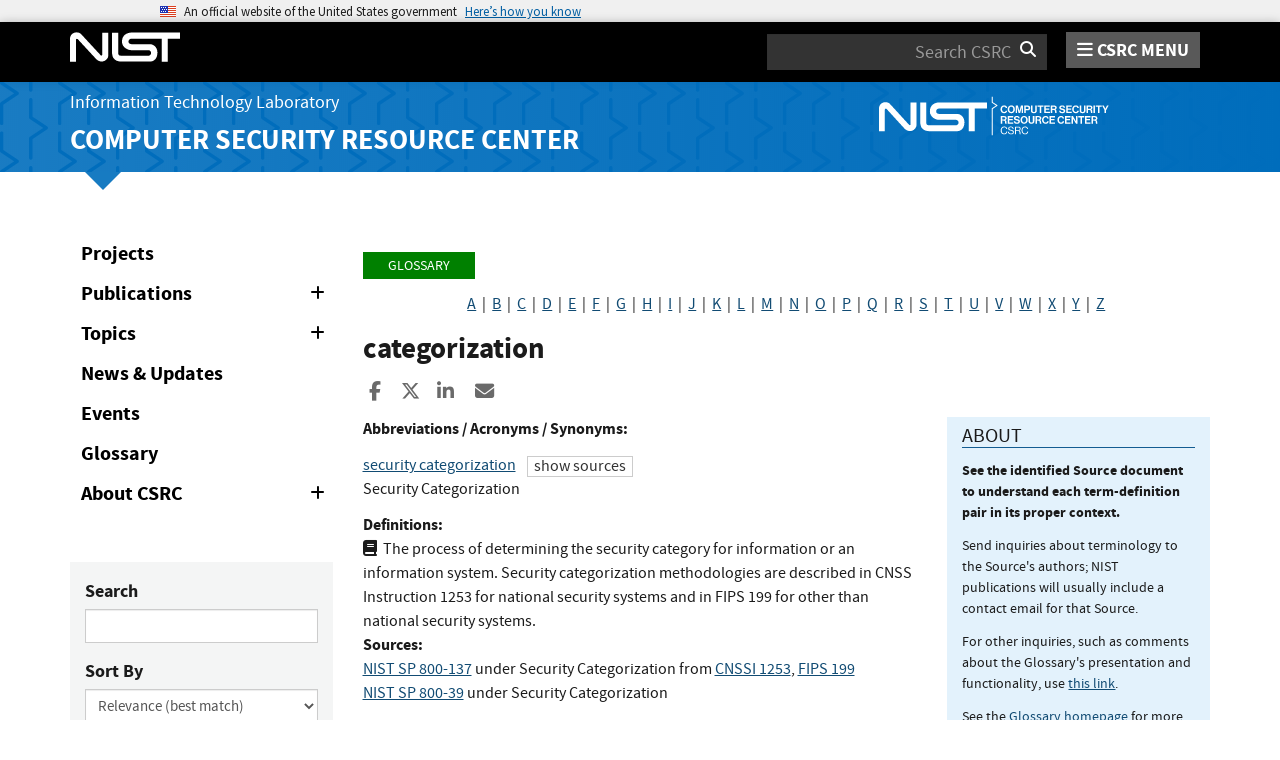

--- FILE ---
content_type: text/css
request_url: https://csrc.nist.gov/dist/app.css
body_size: 71860
content:
/*!
   * Bootstrap Datetime Picker v4.17.49
   * Copyright 2015-2020 Jonathan Peterson
   * Licensed under MIT (https://github.com/Eonasdan/bootstrap-datetimepicker/blob/master/LICENSE)
   */
.bootstrap-datetimepicker-widget {
  list-style: none;
}
.bootstrap-datetimepicker-widget.dropdown-menu {
  display: block;
  margin: 2px 0;
  padding: 4px;
  width: 19em;
}
@media (min-width: 768px) {
  .bootstrap-datetimepicker-widget.dropdown-menu.timepicker-sbs {
    width: 38em;
  }
}
@media (min-width: 992px) {
  .bootstrap-datetimepicker-widget.dropdown-menu.timepicker-sbs {
    width: 38em;
  }
}
@media (min-width: 1200px) {
  .bootstrap-datetimepicker-widget.dropdown-menu.timepicker-sbs {
    width: 38em;
  }
}
.bootstrap-datetimepicker-widget.dropdown-menu:before,
.bootstrap-datetimepicker-widget.dropdown-menu:after {
  content: '';
  display: inline-block;
  position: absolute;
}
.bootstrap-datetimepicker-widget.dropdown-menu.bottom:before {
  border-left: 7px solid transparent;
  border-right: 7px solid transparent;
  border-bottom: 7px solid #ccc;
  border-bottom-color: rgba(0, 0, 0, 0.2);
  top: -7px;
  left: 7px;
}
.bootstrap-datetimepicker-widget.dropdown-menu.bottom:after {
  border-left: 6px solid transparent;
  border-right: 6px solid transparent;
  border-bottom: 6px solid white;
  top: -6px;
  left: 8px;
}
.bootstrap-datetimepicker-widget.dropdown-menu.top:before {
  border-left: 7px solid transparent;
  border-right: 7px solid transparent;
  border-top: 7px solid #ccc;
  border-top-color: rgba(0, 0, 0, 0.2);
  bottom: -7px;
  left: 6px;
}
.bootstrap-datetimepicker-widget.dropdown-menu.top:after {
  border-left: 6px solid transparent;
  border-right: 6px solid transparent;
  border-top: 6px solid white;
  bottom: -6px;
  left: 7px;
}
.bootstrap-datetimepicker-widget.dropdown-menu.pull-right:before {
  left: auto;
  right: 6px;
}
.bootstrap-datetimepicker-widget.dropdown-menu.pull-right:after {
  left: auto;
  right: 7px;
}
.bootstrap-datetimepicker-widget .list-unstyled {
  margin: 0;
}
.bootstrap-datetimepicker-widget a[data-action] {
  padding: 6px 0;
}
.bootstrap-datetimepicker-widget a[data-action]:active {
  box-shadow: none;
}
.bootstrap-datetimepicker-widget .timepicker-hour,
.bootstrap-datetimepicker-widget .timepicker-minute,
.bootstrap-datetimepicker-widget .timepicker-second {
  width: 54px;
  font-weight: bold;
  font-size: 1.2em;
  margin: 0;
}
.bootstrap-datetimepicker-widget button[data-action] {
  padding: 6px;
}
.bootstrap-datetimepicker-widget .btn[data-action="incrementHours"]::after {
  position: absolute;
  width: 1px;
  height: 1px;
  margin: -1px;
  padding: 0;
  overflow: hidden;
  clip: rect(0, 0, 0, 0);
  border: 0;
  content: "Increment Hours";
}
.bootstrap-datetimepicker-widget .btn[data-action="incrementMinutes"]::after {
  position: absolute;
  width: 1px;
  height: 1px;
  margin: -1px;
  padding: 0;
  overflow: hidden;
  clip: rect(0, 0, 0, 0);
  border: 0;
  content: "Increment Minutes";
}
.bootstrap-datetimepicker-widget .btn[data-action="decrementHours"]::after {
  position: absolute;
  width: 1px;
  height: 1px;
  margin: -1px;
  padding: 0;
  overflow: hidden;
  clip: rect(0, 0, 0, 0);
  border: 0;
  content: "Decrement Hours";
}
.bootstrap-datetimepicker-widget .btn[data-action="decrementMinutes"]::after {
  position: absolute;
  width: 1px;
  height: 1px;
  margin: -1px;
  padding: 0;
  overflow: hidden;
  clip: rect(0, 0, 0, 0);
  border: 0;
  content: "Decrement Minutes";
}
.bootstrap-datetimepicker-widget .btn[data-action="showHours"]::after {
  position: absolute;
  width: 1px;
  height: 1px;
  margin: -1px;
  padding: 0;
  overflow: hidden;
  clip: rect(0, 0, 0, 0);
  border: 0;
  content: "Show Hours";
}
.bootstrap-datetimepicker-widget .btn[data-action="showMinutes"]::after {
  position: absolute;
  width: 1px;
  height: 1px;
  margin: -1px;
  padding: 0;
  overflow: hidden;
  clip: rect(0, 0, 0, 0);
  border: 0;
  content: "Show Minutes";
}
.bootstrap-datetimepicker-widget .btn[data-action="togglePeriod"]::after {
  position: absolute;
  width: 1px;
  height: 1px;
  margin: -1px;
  padding: 0;
  overflow: hidden;
  clip: rect(0, 0, 0, 0);
  border: 0;
  content: "Toggle AM/PM";
}
.bootstrap-datetimepicker-widget .btn[data-action="clear"]::after {
  position: absolute;
  width: 1px;
  height: 1px;
  margin: -1px;
  padding: 0;
  overflow: hidden;
  clip: rect(0, 0, 0, 0);
  border: 0;
  content: "Clear the picker";
}
.bootstrap-datetimepicker-widget .btn[data-action="today"]::after {
  position: absolute;
  width: 1px;
  height: 1px;
  margin: -1px;
  padding: 0;
  overflow: hidden;
  clip: rect(0, 0, 0, 0);
  border: 0;
  content: "Set the date to today";
}
.bootstrap-datetimepicker-widget .picker-switch {
  text-align: center;
}
.bootstrap-datetimepicker-widget .picker-switch::after {
  position: absolute;
  width: 1px;
  height: 1px;
  margin: -1px;
  padding: 0;
  overflow: hidden;
  clip: rect(0, 0, 0, 0);
  border: 0;
  content: "Toggle Date and Time Screens";
}
.bootstrap-datetimepicker-widget .picker-switch td {
  padding: 0;
  margin: 0;
  height: auto;
  width: auto;
  line-height: inherit;
}
.bootstrap-datetimepicker-widget .picker-switch td span {
  line-height: 2.5;
  height: 2.5em;
  width: 100%;
}
.bootstrap-datetimepicker-widget table {
  width: 100%;
  margin: 0;
}
.bootstrap-datetimepicker-widget table td,
.bootstrap-datetimepicker-widget table th {
  text-align: center;
  border-radius: 4px;
}
.bootstrap-datetimepicker-widget table th {
  height: 20px;
  line-height: 20px;
  width: 20px;
}
.bootstrap-datetimepicker-widget table th.picker-switch {
  width: 145px;
}
.bootstrap-datetimepicker-widget table th.disabled,
.bootstrap-datetimepicker-widget table th.disabled:hover {
  background: none;
  color: #777;
  cursor: not-allowed;
}
.bootstrap-datetimepicker-widget table th.prev::after {
  position: absolute;
  width: 1px;
  height: 1px;
  margin: -1px;
  padding: 0;
  overflow: hidden;
  clip: rect(0, 0, 0, 0);
  border: 0;
  content: "Previous Month";
}
.bootstrap-datetimepicker-widget table th.next::after {
  position: absolute;
  width: 1px;
  height: 1px;
  margin: -1px;
  padding: 0;
  overflow: hidden;
  clip: rect(0, 0, 0, 0);
  border: 0;
  content: "Next Month";
}
.bootstrap-datetimepicker-widget table thead tr:first-child th {
  cursor: pointer;
}
.bootstrap-datetimepicker-widget table thead tr:first-child th:hover {
  background: #eee;
}
.bootstrap-datetimepicker-widget table td {
  height: 54px;
  line-height: 54px;
  width: 54px;
}
.bootstrap-datetimepicker-widget table td.cw {
  font-size: 0.8em;
  height: 20px;
  line-height: 20px;
  color: #777;
}
.bootstrap-datetimepicker-widget table td.day {
  height: 20px;
  line-height: 20px;
  width: 20px;
}
.bootstrap-datetimepicker-widget table td.day:hover,
.bootstrap-datetimepicker-widget table td.hour:hover,
.bootstrap-datetimepicker-widget table td.minute:hover,
.bootstrap-datetimepicker-widget table td.second:hover {
  background: #eee;
  cursor: pointer;
}
.bootstrap-datetimepicker-widget table td.old,
.bootstrap-datetimepicker-widget table td.new {
  color: #777;
}
.bootstrap-datetimepicker-widget table td.today {
  position: relative;
}
.bootstrap-datetimepicker-widget table td.today:before {
  content: '';
  display: inline-block;
  border: solid transparent;
  border-width: 0 0 7px 7px;
  border-bottom-color: #337ab7;
  border-top-color: rgba(0, 0, 0, 0.2);
  position: absolute;
  bottom: 4px;
  right: 4px;
}
.bootstrap-datetimepicker-widget table td.active,
.bootstrap-datetimepicker-widget table td.active:hover {
  background-color: #337ab7;
  color: #fff;
  text-shadow: 0 -1px 0 rgba(0, 0, 0, 0.25);
}
.bootstrap-datetimepicker-widget table td.active.today:before {
  border-bottom-color: #fff;
}
.bootstrap-datetimepicker-widget table td.disabled,
.bootstrap-datetimepicker-widget table td.disabled:hover {
  background: none;
  color: #777;
  cursor: not-allowed;
}
.bootstrap-datetimepicker-widget table td span {
  display: inline-block;
  width: 54px;
  height: 54px;
  line-height: 54px;
  margin: 2px 1.5px;
  cursor: pointer;
  border-radius: 4px;
}
.bootstrap-datetimepicker-widget table td span:hover {
  background: #eee;
}
.bootstrap-datetimepicker-widget table td span.active {
  background-color: #337ab7;
  color: #fff;
  text-shadow: 0 -1px 0 rgba(0, 0, 0, 0.25);
}
.bootstrap-datetimepicker-widget table td span.old {
  color: #777;
}
.bootstrap-datetimepicker-widget table td span.disabled,
.bootstrap-datetimepicker-widget table td span.disabled:hover {
  background: none;
  color: #777;
  cursor: not-allowed;
}
.bootstrap-datetimepicker-widget.usetwentyfour td.hour {
  height: 27px;
  line-height: 27px;
}
.bootstrap-datetimepicker-widget.wider {
  width: 21em;
}
.bootstrap-datetimepicker-widget .datepicker-decades .decade {
  line-height: 1.8em !important;
}
.input-group.date .input-group-addon {
  cursor: pointer;
}
.sr-only {
  position: absolute;
  width: 1px;
  height: 1px;
  margin: -1px;
  padding: 0;
  overflow: hidden;
  clip: rect(0, 0, 0, 0);
  border: 0;
}

/*!
 *  Font Awesome 4.5.0 by @davegandy - http://fontawesome.io - @fontawesome
 *  License - http://fontawesome.io/license (Font: SIL OFL 1.1, CSS: MIT License)
 */
@font-face {
  font-family: 'FontAwesome';
  src: url(/dist/../fonts/fontawesome-webfont.eot);
  src: url(/dist/../fonts/fontawesome-webfont.eot?#iefix&v=4.5.0) format('embedded-opentype'), url(/dist/../fonts/fontawesome-webfont.woff2) format('woff2'), url(/dist/../fonts/fontawesome-webfont.woff) format('woff'), url(/dist/../fonts/fontawesome-webfont.ttf) format('truetype'), url(/dist/../fonts/fontawesome-webfont.svg#fontawesomeregular) format('svg');
  font-weight: normal;
  font-style: normal;
}
.fa {
  display: inline-block;
  font: normal normal normal 14px/1 FontAwesome;
  font-size: inherit;
  text-rendering: auto;
  -webkit-font-smoothing: antialiased;
  -moz-osx-font-smoothing: grayscale;
}
.fa-lg {
  font-size: 1.33333333em;
  line-height: 0.75em;
  vertical-align: -15%;
}
.fa-2x {
  font-size: 2em;
}
.fa-3x {
  font-size: 3em;
}
.fa-4x {
  font-size: 4em;
}
.fa-5x {
  font-size: 5em;
}
.fa-fw {
  width: 1.28571429em;
  text-align: center;
}
.fa-ul {
  padding-left: 0;
  margin-left: 2.14285714em;
  list-style-type: none;
}
.fa-ul > li {
  position: relative;
}
.fa-li {
  position: absolute;
  left: -2.14285714em;
  width: 2.14285714em;
  top: 0.14285714em;
  text-align: center;
}
.fa-li.fa-lg {
  left: -1.85714286em;
}
.fa-border {
  padding: 0.2em 0.25em 0.15em;
  border: solid 0.08em #eee;
  border-radius: 0.1em;
}
.fa-pull-left {
  float: left;
}
.fa-pull-right {
  float: right;
}
.fa.fa-pull-left {
  margin-right: 0.3em;
}
.fa.fa-pull-right {
  margin-left: 0.3em;
}
.pull-right {
  float: right;
}
.pull-left {
  float: left;
}
.fa.pull-left {
  margin-right: 0.3em;
}
.fa.pull-right {
  margin-left: 0.3em;
}
.fa-spin {
  -webkit-animation: fa-spin 2s infinite linear;
  animation: fa-spin 2s infinite linear;
}
.fa-pulse {
  -webkit-animation: fa-spin 1s infinite steps(8);
  animation: fa-spin 1s infinite steps(8);
}
@-webkit-keyframes fa-spin {
  0% {
    -webkit-transform: rotate(0deg);
    transform: rotate(0deg);
  }
  100% {
    -webkit-transform: rotate(359deg);
    transform: rotate(359deg);
  }
}
@keyframes fa-spin {
  0% {
    -webkit-transform: rotate(0deg);
    transform: rotate(0deg);
  }
  100% {
    -webkit-transform: rotate(359deg);
    transform: rotate(359deg);
  }
}
.fa-rotate-90 {
  filter: progid:DXImageTransform.Microsoft.BasicImage(rotation=1);
  -webkit-transform: rotate(90deg);
  -ms-transform: rotate(90deg);
  transform: rotate(90deg);
}
.fa-rotate-180 {
  filter: progid:DXImageTransform.Microsoft.BasicImage(rotation=2);
  -webkit-transform: rotate(180deg);
  -ms-transform: rotate(180deg);
  transform: rotate(180deg);
}
.fa-rotate-270 {
  filter: progid:DXImageTransform.Microsoft.BasicImage(rotation=3);
  -webkit-transform: rotate(270deg);
  -ms-transform: rotate(270deg);
  transform: rotate(270deg);
}
.fa-flip-horizontal {
  filter: progid:DXImageTransform.Microsoft.BasicImage(rotation=0, mirror=1);
  -webkit-transform: scale(-1, 1);
  -ms-transform: scale(-1, 1);
  transform: scale(-1, 1);
}
.fa-flip-vertical {
  filter: progid:DXImageTransform.Microsoft.BasicImage(rotation=2, mirror=1);
  -webkit-transform: scale(1, -1);
  -ms-transform: scale(1, -1);
  transform: scale(1, -1);
}
:root .fa-rotate-90,
:root .fa-rotate-180,
:root .fa-rotate-270,
:root .fa-flip-horizontal,
:root .fa-flip-vertical {
  filter: none;
}
.fa-stack {
  position: relative;
  display: inline-block;
  width: 2em;
  height: 2em;
  line-height: 2em;
  vertical-align: middle;
}
.fa-stack-1x,
.fa-stack-2x {
  position: absolute;
  left: 0;
  width: 100%;
  text-align: center;
}
.fa-stack-1x {
  line-height: inherit;
}
.fa-stack-2x {
  font-size: 2em;
}
.fa-inverse {
  color: #fff;
}
.fa-glass:before {
  content: "\f000";
}
.fa-music:before {
  content: "\f001";
}
.fa-search:before {
  content: "\f002";
}
.fa-envelope-o:before {
  content: "\f003";
}
.fa-heart:before {
  content: "\f004";
}
.fa-star:before {
  content: "\f005";
}
.fa-star-o:before {
  content: "\f006";
}
.fa-user:before {
  content: "\f007";
}
.fa-film:before {
  content: "\f008";
}
.fa-th-large:before {
  content: "\f009";
}
.fa-th:before {
  content: "\f00a";
}
.fa-th-list:before {
  content: "\f00b";
}
.fa-check:before {
  content: "\f00c";
}
.fa-remove:before,
.fa-close:before,
.fa-times:before {
  content: "\f00d";
}
.fa-search-plus:before {
  content: "\f00e";
}
.fa-search-minus:before {
  content: "\f010";
}
.fa-power-off:before {
  content: "\f011";
}
.fa-signal:before {
  content: "\f012";
}
.fa-gear:before,
.fa-cog:before {
  content: "\f013";
}
.fa-trash-o:before {
  content: "\f014";
}
.fa-home:before {
  content: "\f015";
}
.fa-file-o:before {
  content: "\f016";
}
.fa-clock-o:before {
  content: "\f017";
}
.fa-road:before {
  content: "\f018";
}
.fa-download:before {
  content: "\f019";
}
.fa-arrow-circle-o-down:before {
  content: "\f01a";
}
.fa-arrow-circle-o-up:before {
  content: "\f01b";
}
.fa-inbox:before {
  content: "\f01c";
}
.fa-play-circle-o:before {
  content: "\f01d";
}
.fa-rotate-right:before,
.fa-repeat:before {
  content: "\f01e";
}
.fa-refresh:before {
  content: "\f021";
}
.fa-list-alt:before {
  content: "\f022";
}
.fa-lock:before {
  content: "\f023";
}
.fa-flag:before {
  content: "\f024";
}
.fa-headphones:before {
  content: "\f025";
}
.fa-volume-off:before {
  content: "\f026";
}
.fa-volume-down:before {
  content: "\f027";
}
.fa-volume-up:before {
  content: "\f028";
}
.fa-qrcode:before {
  content: "\f029";
}
.fa-barcode:before {
  content: "\f02a";
}
.fa-tag:before {
  content: "\f02b";
}
.fa-tags:before {
  content: "\f02c";
}
.fa-book:before {
  content: "\f02d";
}
.fa-bookmark:before {
  content: "\f02e";
}
.fa-print:before {
  content: "\f02f";
}
.fa-camera:before {
  content: "\f030";
}
.fa-font:before {
  content: "\f031";
}
.fa-bold:before {
  content: "\f032";
}
.fa-italic:before {
  content: "\f033";
}
.fa-text-height:before {
  content: "\f034";
}
.fa-text-width:before {
  content: "\f035";
}
.fa-align-left:before {
  content: "\f036";
}
.fa-align-center:before {
  content: "\f037";
}
.fa-align-right:before {
  content: "\f038";
}
.fa-align-justify:before {
  content: "\f039";
}
.fa-list:before {
  content: "\f03a";
}
.fa-dedent:before,
.fa-outdent:before {
  content: "\f03b";
}
.fa-indent:before {
  content: "\f03c";
}
.fa-video-camera:before {
  content: "\f03d";
}
.fa-photo:before,
.fa-image:before,
.fa-picture-o:before {
  content: "\f03e";
}
.fa-pencil:before {
  content: "\f040";
}
.fa-map-marker:before {
  content: "\f041";
}
.fa-adjust:before {
  content: "\f042";
}
.fa-tint:before {
  content: "\f043";
}
.fa-edit:before,
.fa-pencil-square-o:before {
  content: "\f044";
}
.fa-share-square-o:before {
  content: "\f045";
}
.fa-check-square-o:before {
  content: "\f046";
}
.fa-arrows:before {
  content: "\f047";
}
.fa-step-backward:before {
  content: "\f048";
}
.fa-fast-backward:before {
  content: "\f049";
}
.fa-backward:before {
  content: "\f04a";
}
.fa-play:before {
  content: "\f04b";
}
.fa-pause:before {
  content: "\f04c";
}
.fa-stop:before {
  content: "\f04d";
}
.fa-forward:before {
  content: "\f04e";
}
.fa-fast-forward:before {
  content: "\f050";
}
.fa-step-forward:before {
  content: "\f051";
}
.fa-eject:before {
  content: "\f052";
}
.fa-chevron-left:before {
  content: "\f053";
}
.fa-chevron-right:before {
  content: "\f054";
}
.fa-plus-circle:before {
  content: "\f055";
}
.fa-minus-circle:before {
  content: "\f056";
}
.fa-times-circle:before {
  content: "\f057";
}
.fa-check-circle:before {
  content: "\f058";
}
.fa-question-circle:before {
  content: "\f059";
}
.fa-info-circle:before {
  content: "\f05a";
}
.fa-crosshairs:before {
  content: "\f05b";
}
.fa-times-circle-o:before {
  content: "\f05c";
}
.fa-check-circle-o:before {
  content: "\f05d";
}
.fa-ban:before {
  content: "\f05e";
}
.fa-arrow-left:before {
  content: "\f060";
}
.fa-arrow-right:before {
  content: "\f061";
}
.fa-arrow-up:before {
  content: "\f062";
}
.fa-arrow-down:before {
  content: "\f063";
}
.fa-mail-forward:before,
.fa-share:before {
  content: "\f064";
}
.fa-expand:before {
  content: "\f065";
}
.fa-compress:before {
  content: "\f066";
}
.fa-plus:before {
  content: "\f067";
}
.fa-minus:before {
  content: "\f068";
}
.fa-asterisk:before {
  content: "\f069";
}
.fa-exclamation-circle:before {
  content: "\f06a";
}
.fa-gift:before {
  content: "\f06b";
}
.fa-leaf:before {
  content: "\f06c";
}
.fa-fire:before {
  content: "\f06d";
}
.fa-eye:before {
  content: "\f06e";
}
.fa-eye-slash:before {
  content: "\f070";
}
.fa-warning:before,
.fa-exclamation-triangle:before {
  content: "\f071";
}
.fa-plane:before {
  content: "\f072";
}
.fa-calendar:before {
  content: "\f073";
}
.fa-random:before {
  content: "\f074";
}
.fa-comment:before {
  content: "\f075";
}
.fa-magnet:before {
  content: "\f076";
}
.fa-chevron-up:before {
  content: "\f077";
}
.fa-chevron-down:before {
  content: "\f078";
}
.fa-retweet:before {
  content: "\f079";
}
.fa-shopping-cart:before {
  content: "\f07a";
}
.fa-folder:before {
  content: "\f07b";
}
.fa-folder-open:before {
  content: "\f07c";
}
.fa-arrows-v:before {
  content: "\f07d";
}
.fa-arrows-h:before {
  content: "\f07e";
}
.fa-bar-chart-o:before,
.fa-bar-chart:before {
  content: "\f080";
}
.fa-twitter-square:before {
  content: "\f081";
}
.fa-facebook-square:before {
  content: "\f082";
}
.fa-camera-retro:before {
  content: "\f083";
}
.fa-key:before {
  content: "\f084";
}
.fa-gears:before,
.fa-cogs:before {
  content: "\f085";
}
.fa-comments:before {
  content: "\f086";
}
.fa-thumbs-o-up:before {
  content: "\f087";
}
.fa-thumbs-o-down:before {
  content: "\f088";
}
.fa-star-half:before {
  content: "\f089";
}
.fa-heart-o:before {
  content: "\f08a";
}
.fa-sign-out:before {
  content: "\f08b";
}
.fa-linkedin-square:before {
  content: "\f08c";
}
.fa-thumb-tack:before {
  content: "\f08d";
}
.fa-external-link:before {
  content: "\f08e";
}
.fa-sign-in:before {
  content: "\f090";
}
.fa-trophy:before {
  content: "\f091";
}
.fa-github-square:before {
  content: "\f092";
}
.fa-upload:before {
  content: "\f093";
}
.fa-lemon-o:before {
  content: "\f094";
}
.fa-phone:before {
  content: "\f095";
}
.fa-square-o:before {
  content: "\f096";
}
.fa-bookmark-o:before {
  content: "\f097";
}
.fa-phone-square:before {
  content: "\f098";
}
.fa-twitter:before {
  content: "\f099";
}
.fa-facebook-f:before,
.fa-facebook:before {
  content: "\f09a";
}
.fa-github:before {
  content: "\f09b";
}
.fa-unlock:before {
  content: "\f09c";
}
.fa-credit-card:before {
  content: "\f09d";
}
.fa-feed:before,
.fa-rss:before {
  content: "\f09e";
}
.fa-hdd-o:before {
  content: "\f0a0";
}
.fa-bullhorn:before {
  content: "\f0a1";
}
.fa-bell:before {
  content: "\f0f3";
}
.fa-certificate:before {
  content: "\f0a3";
}
.fa-hand-o-right:before {
  content: "\f0a4";
}
.fa-hand-o-left:before {
  content: "\f0a5";
}
.fa-hand-o-up:before {
  content: "\f0a6";
}
.fa-hand-o-down:before {
  content: "\f0a7";
}
.fa-arrow-circle-left:before {
  content: "\f0a8";
}
.fa-arrow-circle-right:before {
  content: "\f0a9";
}
.fa-arrow-circle-up:before {
  content: "\f0aa";
}
.fa-arrow-circle-down:before {
  content: "\f0ab";
}
.fa-globe:before {
  content: "\f0ac";
}
.fa-wrench:before {
  content: "\f0ad";
}
.fa-tasks:before {
  content: "\f0ae";
}
.fa-filter:before {
  content: "\f0b0";
}
.fa-briefcase:before {
  content: "\f0b1";
}
.fa-arrows-alt:before {
  content: "\f0b2";
}
.fa-group:before,
.fa-users:before {
  content: "\f0c0";
}
.fa-chain:before,
.fa-link:before {
  content: "\f0c1";
}
.fa-cloud:before {
  content: "\f0c2";
}
.fa-flask:before {
  content: "\f0c3";
}
.fa-cut:before,
.fa-scissors:before {
  content: "\f0c4";
}
.fa-copy:before,
.fa-files-o:before {
  content: "\f0c5";
}
.fa-paperclip:before {
  content: "\f0c6";
}
.fa-save:before,
.fa-floppy-o:before {
  content: "\f0c7";
}
.fa-square:before {
  content: "\f0c8";
}
.fa-navicon:before,
.fa-reorder:before,
.fa-bars:before {
  content: "\f0c9";
}
.fa-list-ul:before {
  content: "\f0ca";
}
.fa-list-ol:before {
  content: "\f0cb";
}
.fa-strikethrough:before {
  content: "\f0cc";
}
.fa-underline:before {
  content: "\f0cd";
}
.fa-table:before {
  content: "\f0ce";
}
.fa-magic:before {
  content: "\f0d0";
}
.fa-truck:before {
  content: "\f0d1";
}
.fa-pinterest:before {
  content: "\f0d2";
}
.fa-pinterest-square:before {
  content: "\f0d3";
}
.fa-google-plus-square:before {
  content: "\f0d4";
}
.fa-google-plus:before {
  content: "\f0d5";
}
.fa-money:before {
  content: "\f0d6";
}
.fa-caret-down:before {
  content: "\f0d7";
}
.fa-caret-up:before {
  content: "\f0d8";
}
.fa-caret-left:before {
  content: "\f0d9";
}
.fa-caret-right:before {
  content: "\f0da";
}
.fa-columns:before {
  content: "\f0db";
}
.fa-unsorted:before,
.fa-sort:before {
  content: "\f0dc";
}
.fa-sort-down:before,
.fa-sort-desc:before {
  content: "\f0dd";
}
.fa-sort-up:before,
.fa-sort-asc:before {
  content: "\f0de";
}
.fa-envelope:before {
  content: "\f0e0";
}
.fa-linkedin:before {
  content: "\f0e1";
}
.fa-rotate-left:before,
.fa-undo:before {
  content: "\f0e2";
}
.fa-legal:before,
.fa-gavel:before {
  content: "\f0e3";
}
.fa-dashboard:before,
.fa-tachometer:before {
  content: "\f0e4";
}
.fa-comment-o:before {
  content: "\f0e5";
}
.fa-comments-o:before {
  content: "\f0e6";
}
.fa-flash:before,
.fa-bolt:before {
  content: "\f0e7";
}
.fa-sitemap:before {
  content: "\f0e8";
}
.fa-umbrella:before {
  content: "\f0e9";
}
.fa-paste:before,
.fa-clipboard:before {
  content: "\f0ea";
}
.fa-lightbulb-o:before {
  content: "\f0eb";
}
.fa-exchange:before {
  content: "\f0ec";
}
.fa-cloud-download:before {
  content: "\f0ed";
}
.fa-cloud-upload:before {
  content: "\f0ee";
}
.fa-user-md:before {
  content: "\f0f0";
}
.fa-stethoscope:before {
  content: "\f0f1";
}
.fa-suitcase:before {
  content: "\f0f2";
}
.fa-bell-o:before {
  content: "\f0a2";
}
.fa-coffee:before {
  content: "\f0f4";
}
.fa-cutlery:before {
  content: "\f0f5";
}
.fa-file-text-o:before {
  content: "\f0f6";
}
.fa-building-o:before {
  content: "\f0f7";
}
.fa-hospital-o:before {
  content: "\f0f8";
}
.fa-ambulance:before {
  content: "\f0f9";
}
.fa-medkit:before {
  content: "\f0fa";
}
.fa-fighter-jet:before {
  content: "\f0fb";
}
.fa-beer:before {
  content: "\f0fc";
}
.fa-h-square:before {
  content: "\f0fd";
}
.fa-plus-square:before {
  content: "\f0fe";
}
.fa-angle-double-left:before {
  content: "\f100";
}
.fa-angle-double-right:before {
  content: "\f101";
}
.fa-angle-double-up:before {
  content: "\f102";
}
.fa-angle-double-down:before {
  content: "\f103";
}
.fa-angle-left:before {
  content: "\f104";
}
.fa-angle-right:before {
  content: "\f105";
}
.fa-angle-up:before {
  content: "\f106";
}
.fa-angle-down:before {
  content: "\f107";
}
.fa-desktop:before {
  content: "\f108";
}
.fa-laptop:before {
  content: "\f109";
}
.fa-tablet:before {
  content: "\f10a";
}
.fa-mobile-phone:before,
.fa-mobile:before {
  content: "\f10b";
}
.fa-circle-o:before {
  content: "\f10c";
}
.fa-quote-left:before {
  content: "\f10d";
}
.fa-quote-right:before {
  content: "\f10e";
}
.fa-spinner:before {
  content: "\f110";
}
.fa-circle:before {
  content: "\f111";
}
.fa-mail-reply:before,
.fa-reply:before {
  content: "\f112";
}
.fa-github-alt:before {
  content: "\f113";
}
.fa-folder-o:before {
  content: "\f114";
}
.fa-folder-open-o:before {
  content: "\f115";
}
.fa-smile-o:before {
  content: "\f118";
}
.fa-frown-o:before {
  content: "\f119";
}
.fa-meh-o:before {
  content: "\f11a";
}
.fa-gamepad:before {
  content: "\f11b";
}
.fa-keyboard-o:before {
  content: "\f11c";
}
.fa-flag-o:before {
  content: "\f11d";
}
.fa-flag-checkered:before {
  content: "\f11e";
}
.fa-terminal:before {
  content: "\f120";
}
.fa-code:before {
  content: "\f121";
}
.fa-mail-reply-all:before,
.fa-reply-all:before {
  content: "\f122";
}
.fa-star-half-empty:before,
.fa-star-half-full:before,
.fa-star-half-o:before {
  content: "\f123";
}
.fa-location-arrow:before {
  content: "\f124";
}
.fa-crop:before {
  content: "\f125";
}
.fa-code-fork:before {
  content: "\f126";
}
.fa-unlink:before,
.fa-chain-broken:before {
  content: "\f127";
}
.fa-question:before {
  content: "\f128";
}
.fa-info:before {
  content: "\f129";
}
.fa-exclamation:before {
  content: "\f12a";
}
.fa-superscript:before {
  content: "\f12b";
}
.fa-subscript:before {
  content: "\f12c";
}
.fa-eraser:before {
  content: "\f12d";
}
.fa-puzzle-piece:before {
  content: "\f12e";
}
.fa-microphone:before {
  content: "\f130";
}
.fa-microphone-slash:before {
  content: "\f131";
}
.fa-shield:before {
  content: "\f132";
}
.fa-calendar-o:before {
  content: "\f133";
}
.fa-fire-extinguisher:before {
  content: "\f134";
}
.fa-rocket:before {
  content: "\f135";
}
.fa-maxcdn:before {
  content: "\f136";
}
.fa-chevron-circle-left:before {
  content: "\f137";
}
.fa-chevron-circle-right:before {
  content: "\f138";
}
.fa-chevron-circle-up:before {
  content: "\f139";
}
.fa-chevron-circle-down:before {
  content: "\f13a";
}
.fa-html5:before {
  content: "\f13b";
}
.fa-css3:before {
  content: "\f13c";
}
.fa-anchor:before {
  content: "\f13d";
}
.fa-unlock-alt:before {
  content: "\f13e";
}
.fa-bullseye:before {
  content: "\f140";
}
.fa-ellipsis-h:before {
  content: "\f141";
}
.fa-ellipsis-v:before {
  content: "\f142";
}
.fa-rss-square:before {
  content: "\f143";
}
.fa-play-circle:before {
  content: "\f144";
}
.fa-ticket:before {
  content: "\f145";
}
.fa-minus-square:before {
  content: "\f146";
}
.fa-minus-square-o:before {
  content: "\f147";
}
.fa-level-up:before {
  content: "\f148";
}
.fa-level-down:before {
  content: "\f149";
}
.fa-check-square:before {
  content: "\f14a";
}
.fa-pencil-square:before {
  content: "\f14b";
}
.fa-external-link-square:before {
  content: "\f14c";
}
.fa-share-square:before {
  content: "\f14d";
}
.fa-compass:before {
  content: "\f14e";
}
.fa-toggle-down:before,
.fa-caret-square-o-down:before {
  content: "\f150";
}
.fa-toggle-up:before,
.fa-caret-square-o-up:before {
  content: "\f151";
}
.fa-toggle-right:before,
.fa-caret-square-o-right:before {
  content: "\f152";
}
.fa-euro:before,
.fa-eur:before {
  content: "\f153";
}
.fa-gbp:before {
  content: "\f154";
}
.fa-dollar:before,
.fa-usd:before {
  content: "\f155";
}
.fa-rupee:before,
.fa-inr:before {
  content: "\f156";
}
.fa-cny:before,
.fa-rmb:before,
.fa-yen:before,
.fa-jpy:before {
  content: "\f157";
}
.fa-ruble:before,
.fa-rouble:before,
.fa-rub:before {
  content: "\f158";
}
.fa-won:before,
.fa-krw:before {
  content: "\f159";
}
.fa-bitcoin:before,
.fa-btc:before {
  content: "\f15a";
}
.fa-file:before {
  content: "\f15b";
}
.fa-file-text:before {
  content: "\f15c";
}
.fa-sort-alpha-asc:before {
  content: "\f15d";
}
.fa-sort-alpha-desc:before {
  content: "\f15e";
}
.fa-sort-amount-asc:before {
  content: "\f160";
}
.fa-sort-amount-desc:before {
  content: "\f161";
}
.fa-sort-numeric-asc:before {
  content: "\f162";
}
.fa-sort-numeric-desc:before {
  content: "\f163";
}
.fa-thumbs-up:before {
  content: "\f164";
}
.fa-thumbs-down:before {
  content: "\f165";
}
.fa-youtube-square:before {
  content: "\f166";
}
.fa-youtube:before {
  content: "\f167";
}
.fa-xing:before {
  content: "\f168";
}
.fa-xing-square:before {
  content: "\f169";
}
.fa-youtube-play:before {
  content: "\f16a";
}
.fa-dropbox:before {
  content: "\f16b";
}
.fa-stack-overflow:before {
  content: "\f16c";
}
.fa-instagram:before {
  content: "\f16d";
}
.fa-flickr:before {
  content: "\f16e";
}
.fa-adn:before {
  content: "\f170";
}
.fa-bitbucket:before {
  content: "\f171";
}
.fa-bitbucket-square:before {
  content: "\f172";
}
.fa-tumblr:before {
  content: "\f173";
}
.fa-tumblr-square:before {
  content: "\f174";
}
.fa-long-arrow-down:before {
  content: "\f175";
}
.fa-long-arrow-up:before {
  content: "\f176";
}
.fa-long-arrow-left:before {
  content: "\f177";
}
.fa-long-arrow-right:before {
  content: "\f178";
}
.fa-apple:before {
  content: "\f179";
}
.fa-windows:before {
  content: "\f17a";
}
.fa-android:before {
  content: "\f17b";
}
.fa-linux:before {
  content: "\f17c";
}
.fa-dribbble:before {
  content: "\f17d";
}
.fa-skype:before {
  content: "\f17e";
}
.fa-foursquare:before {
  content: "\f180";
}
.fa-trello:before {
  content: "\f181";
}
.fa-female:before {
  content: "\f182";
}
.fa-male:before {
  content: "\f183";
}
.fa-gittip:before,
.fa-gratipay:before {
  content: "\f184";
}
.fa-sun-o:before {
  content: "\f185";
}
.fa-moon-o:before {
  content: "\f186";
}
.fa-archive:before {
  content: "\f187";
}
.fa-bug:before {
  content: "\f188";
}
.fa-vk:before {
  content: "\f189";
}
.fa-weibo:before {
  content: "\f18a";
}
.fa-renren:before {
  content: "\f18b";
}
.fa-pagelines:before {
  content: "\f18c";
}
.fa-stack-exchange:before {
  content: "\f18d";
}
.fa-arrow-circle-o-right:before {
  content: "\f18e";
}
.fa-arrow-circle-o-left:before {
  content: "\f190";
}
.fa-toggle-left:before,
.fa-caret-square-o-left:before {
  content: "\f191";
}
.fa-dot-circle-o:before {
  content: "\f192";
}
.fa-wheelchair:before {
  content: "\f193";
}
.fa-vimeo-square:before {
  content: "\f194";
}
.fa-turkish-lira:before,
.fa-try:before {
  content: "\f195";
}
.fa-plus-square-o:before {
  content: "\f196";
}
.fa-space-shuttle:before {
  content: "\f197";
}
.fa-slack:before {
  content: "\f198";
}
.fa-envelope-square:before {
  content: "\f199";
}
.fa-wordpress:before {
  content: "\f19a";
}
.fa-openid:before {
  content: "\f19b";
}
.fa-institution:before,
.fa-bank:before,
.fa-university:before {
  content: "\f19c";
}
.fa-mortar-board:before,
.fa-graduation-cap:before {
  content: "\f19d";
}
.fa-yahoo:before {
  content: "\f19e";
}
.fa-google:before {
  content: "\f1a0";
}
.fa-reddit:before {
  content: "\f1a1";
}
.fa-reddit-square:before {
  content: "\f1a2";
}
.fa-stumbleupon-circle:before {
  content: "\f1a3";
}
.fa-stumbleupon:before {
  content: "\f1a4";
}
.fa-delicious:before {
  content: "\f1a5";
}
.fa-digg:before {
  content: "\f1a6";
}
.fa-pied-piper:before {
  content: "\f1a7";
}
.fa-pied-piper-alt:before {
  content: "\f1a8";
}
.fa-drupal:before {
  content: "\f1a9";
}
.fa-joomla:before {
  content: "\f1aa";
}
.fa-language:before {
  content: "\f1ab";
}
.fa-fax:before {
  content: "\f1ac";
}
.fa-building:before {
  content: "\f1ad";
}
.fa-child:before {
  content: "\f1ae";
}
.fa-paw:before {
  content: "\f1b0";
}
.fa-spoon:before {
  content: "\f1b1";
}
.fa-cube:before {
  content: "\f1b2";
}
.fa-cubes:before {
  content: "\f1b3";
}
.fa-behance:before {
  content: "\f1b4";
}
.fa-behance-square:before {
  content: "\f1b5";
}
.fa-steam:before {
  content: "\f1b6";
}
.fa-steam-square:before {
  content: "\f1b7";
}
.fa-recycle:before {
  content: "\f1b8";
}
.fa-automobile:before,
.fa-car:before {
  content: "\f1b9";
}
.fa-cab:before,
.fa-taxi:before {
  content: "\f1ba";
}
.fa-tree:before {
  content: "\f1bb";
}
.fa-spotify:before {
  content: "\f1bc";
}
.fa-deviantart:before {
  content: "\f1bd";
}
.fa-soundcloud:before {
  content: "\f1be";
}
.fa-database:before {
  content: "\f1c0";
}
.fa-file-pdf-o:before {
  content: "\f1c1";
}
.fa-file-word-o:before {
  content: "\f1c2";
}
.fa-file-excel-o:before {
  content: "\f1c3";
}
.fa-file-powerpoint-o:before {
  content: "\f1c4";
}
.fa-file-photo-o:before,
.fa-file-picture-o:before,
.fa-file-image-o:before {
  content: "\f1c5";
}
.fa-file-zip-o:before,
.fa-file-archive-o:before {
  content: "\f1c6";
}
.fa-file-sound-o:before,
.fa-file-audio-o:before {
  content: "\f1c7";
}
.fa-file-movie-o:before,
.fa-file-video-o:before {
  content: "\f1c8";
}
.fa-file-code-o:before {
  content: "\f1c9";
}
.fa-vine:before {
  content: "\f1ca";
}
.fa-codepen:before {
  content: "\f1cb";
}
.fa-jsfiddle:before {
  content: "\f1cc";
}
.fa-life-bouy:before,
.fa-life-buoy:before,
.fa-life-saver:before,
.fa-support:before,
.fa-life-ring:before {
  content: "\f1cd";
}
.fa-circle-o-notch:before {
  content: "\f1ce";
}
.fa-ra:before,
.fa-rebel:before {
  content: "\f1d0";
}
.fa-ge:before,
.fa-empire:before {
  content: "\f1d1";
}
.fa-git-square:before {
  content: "\f1d2";
}
.fa-git:before {
  content: "\f1d3";
}
.fa-y-combinator-square:before,
.fa-yc-square:before,
.fa-hacker-news:before {
  content: "\f1d4";
}
.fa-tencent-weibo:before {
  content: "\f1d5";
}
.fa-qq:before {
  content: "\f1d6";
}
.fa-wechat:before,
.fa-weixin:before {
  content: "\f1d7";
}
.fa-send:before,
.fa-paper-plane:before {
  content: "\f1d8";
}
.fa-send-o:before,
.fa-paper-plane-o:before {
  content: "\f1d9";
}
.fa-history:before {
  content: "\f1da";
}
.fa-circle-thin:before {
  content: "\f1db";
}
.fa-header:before {
  content: "\f1dc";
}
.fa-paragraph:before {
  content: "\f1dd";
}
.fa-sliders:before {
  content: "\f1de";
}
.fa-share-alt:before {
  content: "\f1e0";
}
.fa-share-alt-square:before {
  content: "\f1e1";
}
.fa-bomb:before {
  content: "\f1e2";
}
.fa-soccer-ball-o:before,
.fa-futbol-o:before {
  content: "\f1e3";
}
.fa-tty:before {
  content: "\f1e4";
}
.fa-binoculars:before {
  content: "\f1e5";
}
.fa-plug:before {
  content: "\f1e6";
}
.fa-slideshare:before {
  content: "\f1e7";
}
.fa-twitch:before {
  content: "\f1e8";
}
.fa-yelp:before {
  content: "\f1e9";
}
.fa-newspaper-o:before {
  content: "\f1ea";
}
.fa-wifi:before {
  content: "\f1eb";
}
.fa-calculator:before {
  content: "\f1ec";
}
.fa-paypal:before {
  content: "\f1ed";
}
.fa-google-wallet:before {
  content: "\f1ee";
}
.fa-cc-visa:before {
  content: "\f1f0";
}
.fa-cc-mastercard:before {
  content: "\f1f1";
}
.fa-cc-discover:before {
  content: "\f1f2";
}
.fa-cc-amex:before {
  content: "\f1f3";
}
.fa-cc-paypal:before {
  content: "\f1f4";
}
.fa-cc-stripe:before {
  content: "\f1f5";
}
.fa-bell-slash:before {
  content: "\f1f6";
}
.fa-bell-slash-o:before {
  content: "\f1f7";
}
.fa-trash:before {
  content: "\f1f8";
}
.fa-copyright:before {
  content: "\f1f9";
}
.fa-at:before {
  content: "\f1fa";
}
.fa-eyedropper:before {
  content: "\f1fb";
}
.fa-paint-brush:before {
  content: "\f1fc";
}
.fa-birthday-cake:before {
  content: "\f1fd";
}
.fa-area-chart:before {
  content: "\f1fe";
}
.fa-pie-chart:before {
  content: "\f200";
}
.fa-line-chart:before {
  content: "\f201";
}
.fa-lastfm:before {
  content: "\f202";
}
.fa-lastfm-square:before {
  content: "\f203";
}
.fa-toggle-off:before {
  content: "\f204";
}
.fa-toggle-on:before {
  content: "\f205";
}
.fa-bicycle:before {
  content: "\f206";
}
.fa-bus:before {
  content: "\f207";
}
.fa-ioxhost:before {
  content: "\f208";
}
.fa-angellist:before {
  content: "\f209";
}
.fa-cc:before {
  content: "\f20a";
}
.fa-shekel:before,
.fa-sheqel:before,
.fa-ils:before {
  content: "\f20b";
}
.fa-meanpath:before {
  content: "\f20c";
}
.fa-buysellads:before {
  content: "\f20d";
}
.fa-connectdevelop:before {
  content: "\f20e";
}
.fa-dashcube:before {
  content: "\f210";
}
.fa-forumbee:before {
  content: "\f211";
}
.fa-leanpub:before {
  content: "\f212";
}
.fa-sellsy:before {
  content: "\f213";
}
.fa-shirtsinbulk:before {
  content: "\f214";
}
.fa-simplybuilt:before {
  content: "\f215";
}
.fa-skyatlas:before {
  content: "\f216";
}
.fa-cart-plus:before {
  content: "\f217";
}
.fa-cart-arrow-down:before {
  content: "\f218";
}
.fa-diamond:before {
  content: "\f219";
}
.fa-ship:before {
  content: "\f21a";
}
.fa-user-secret:before {
  content: "\f21b";
}
.fa-motorcycle:before {
  content: "\f21c";
}
.fa-street-view:before {
  content: "\f21d";
}
.fa-heartbeat:before {
  content: "\f21e";
}
.fa-venus:before {
  content: "\f221";
}
.fa-mars:before {
  content: "\f222";
}
.fa-mercury:before {
  content: "\f223";
}
.fa-intersex:before,
.fa-transgender:before {
  content: "\f224";
}
.fa-transgender-alt:before {
  content: "\f225";
}
.fa-venus-double:before {
  content: "\f226";
}
.fa-mars-double:before {
  content: "\f227";
}
.fa-venus-mars:before {
  content: "\f228";
}
.fa-mars-stroke:before {
  content: "\f229";
}
.fa-mars-stroke-v:before {
  content: "\f22a";
}
.fa-mars-stroke-h:before {
  content: "\f22b";
}
.fa-neuter:before {
  content: "\f22c";
}
.fa-genderless:before {
  content: "\f22d";
}
.fa-facebook-official:before {
  content: "\f230";
}
.fa-pinterest-p:before {
  content: "\f231";
}
.fa-whatsapp:before {
  content: "\f232";
}
.fa-server:before {
  content: "\f233";
}
.fa-user-plus:before {
  content: "\f234";
}
.fa-user-times:before {
  content: "\f235";
}
.fa-hotel:before,
.fa-bed:before {
  content: "\f236";
}
.fa-viacoin:before {
  content: "\f237";
}
.fa-train:before {
  content: "\f238";
}
.fa-subway:before {
  content: "\f239";
}
.fa-medium:before {
  content: "\f23a";
}
.fa-yc:before,
.fa-y-combinator:before {
  content: "\f23b";
}
.fa-optin-monster:before {
  content: "\f23c";
}
.fa-opencart:before {
  content: "\f23d";
}
.fa-expeditedssl:before {
  content: "\f23e";
}
.fa-battery-4:before,
.fa-battery-full:before {
  content: "\f240";
}
.fa-battery-3:before,
.fa-battery-three-quarters:before {
  content: "\f241";
}
.fa-battery-2:before,
.fa-battery-half:before {
  content: "\f242";
}
.fa-battery-1:before,
.fa-battery-quarter:before {
  content: "\f243";
}
.fa-battery-0:before,
.fa-battery-empty:before {
  content: "\f244";
}
.fa-mouse-pointer:before {
  content: "\f245";
}
.fa-i-cursor:before {
  content: "\f246";
}
.fa-object-group:before {
  content: "\f247";
}
.fa-object-ungroup:before {
  content: "\f248";
}
.fa-sticky-note:before {
  content: "\f249";
}
.fa-sticky-note-o:before {
  content: "\f24a";
}
.fa-cc-jcb:before {
  content: "\f24b";
}
.fa-cc-diners-club:before {
  content: "\f24c";
}
.fa-clone:before {
  content: "\f24d";
}
.fa-balance-scale:before {
  content: "\f24e";
}
.fa-hourglass-o:before {
  content: "\f250";
}
.fa-hourglass-1:before,
.fa-hourglass-start:before {
  content: "\f251";
}
.fa-hourglass-2:before,
.fa-hourglass-half:before {
  content: "\f252";
}
.fa-hourglass-3:before,
.fa-hourglass-end:before {
  content: "\f253";
}
.fa-hourglass:before {
  content: "\f254";
}
.fa-hand-grab-o:before,
.fa-hand-rock-o:before {
  content: "\f255";
}
.fa-hand-stop-o:before,
.fa-hand-paper-o:before {
  content: "\f256";
}
.fa-hand-scissors-o:before {
  content: "\f257";
}
.fa-hand-lizard-o:before {
  content: "\f258";
}
.fa-hand-spock-o:before {
  content: "\f259";
}
.fa-hand-pointer-o:before {
  content: "\f25a";
}
.fa-hand-peace-o:before {
  content: "\f25b";
}
.fa-trademark:before {
  content: "\f25c";
}
.fa-registered:before {
  content: "\f25d";
}
.fa-creative-commons:before {
  content: "\f25e";
}
.fa-gg:before {
  content: "\f260";
}
.fa-gg-circle:before {
  content: "\f261";
}
.fa-tripadvisor:before {
  content: "\f262";
}
.fa-odnoklassniki:before {
  content: "\f263";
}
.fa-odnoklassniki-square:before {
  content: "\f264";
}
.fa-get-pocket:before {
  content: "\f265";
}
.fa-wikipedia-w:before {
  content: "\f266";
}
.fa-safari:before {
  content: "\f267";
}
.fa-chrome:before {
  content: "\f268";
}
.fa-firefox:before {
  content: "\f269";
}
.fa-opera:before {
  content: "\f26a";
}
.fa-internet-explorer:before {
  content: "\f26b";
}
.fa-tv:before,
.fa-television:before {
  content: "\f26c";
}
.fa-contao:before {
  content: "\f26d";
}
.fa-500px:before {
  content: "\f26e";
}
.fa-amazon:before {
  content: "\f270";
}
.fa-calendar-plus-o:before {
  content: "\f271";
}
.fa-calendar-minus-o:before {
  content: "\f272";
}
.fa-calendar-times-o:before {
  content: "\f273";
}
.fa-calendar-check-o:before {
  content: "\f274";
}
.fa-industry:before {
  content: "\f275";
}
.fa-map-pin:before {
  content: "\f276";
}
.fa-map-signs:before {
  content: "\f277";
}
.fa-map-o:before {
  content: "\f278";
}
.fa-map:before {
  content: "\f279";
}
.fa-commenting:before {
  content: "\f27a";
}
.fa-commenting-o:before {
  content: "\f27b";
}
.fa-houzz:before {
  content: "\f27c";
}
.fa-vimeo:before {
  content: "\f27d";
}
.fa-black-tie:before {
  content: "\f27e";
}
.fa-fonticons:before {
  content: "\f280";
}
.fa-reddit-alien:before {
  content: "\f281";
}
.fa-edge:before {
  content: "\f282";
}
.fa-credit-card-alt:before {
  content: "\f283";
}
.fa-codiepie:before {
  content: "\f284";
}
.fa-modx:before {
  content: "\f285";
}
.fa-fort-awesome:before {
  content: "\f286";
}
.fa-usb:before {
  content: "\f287";
}
.fa-product-hunt:before {
  content: "\f288";
}
.fa-mixcloud:before {
  content: "\f289";
}
.fa-scribd:before {
  content: "\f28a";
}
.fa-pause-circle:before {
  content: "\f28b";
}
.fa-pause-circle-o:before {
  content: "\f28c";
}
.fa-stop-circle:before {
  content: "\f28d";
}
.fa-stop-circle-o:before {
  content: "\f28e";
}
.fa-shopping-bag:before {
  content: "\f290";
}
.fa-shopping-basket:before {
  content: "\f291";
}
.fa-hashtag:before {
  content: "\f292";
}
.fa-bluetooth:before {
  content: "\f293";
}
.fa-bluetooth-b:before {
  content: "\f294";
}
.fa-percent:before {
  content: "\f295";
}

/*!
 * Font Awesome Free 6.7.2 by @fontawesome - https://fontawesome.com
 * License - https://fontawesome.com/license/free (Icons: CC BY 4.0, Fonts: SIL OFL 1.1, Code: MIT License)
 * Copyright 2024 Fonticons, Inc.
 */
.fa {
  font-family: var(--fa-style-family, 'Font Awesome 6 Free');
  font-weight: var(--fa-style, 900);
}
.fas,
.far,
.fab,
.fa-solid,
.fa-regular,
.fa-brands,
.fa-sharp-solid,
.fa-classic,
.fa {
  -moz-osx-font-smoothing: grayscale;
  -webkit-font-smoothing: antialiased;
  display: var(--fa-display, inline-block);
  font-style: normal;
  font-variant: normal;
  line-height: 1;
  text-rendering: auto;
}
.fas::before,
.far::before,
.fab::before,
.fa-solid::before,
.fa-regular::before,
.fa-brands::before,
.fa::before {
  content: var(--fa);
}
.fa-classic,
.fas,
.fa-solid,
.far,
.fa-regular {
  font-family: 'Font Awesome 6 Free';
}
.fa-brands,
.fab {
  font-family: 'Font Awesome 6 Brands';
}
.fa-1x {
  font-size: 1em;
}
.fa-2x {
  font-size: 2em;
}
.fa-3x {
  font-size: 3em;
}
.fa-4x {
  font-size: 4em;
}
.fa-5x {
  font-size: 5em;
}
.fa-6x {
  font-size: 6em;
}
.fa-7x {
  font-size: 7em;
}
.fa-8x {
  font-size: 8em;
}
.fa-9x {
  font-size: 9em;
}
.fa-10x {
  font-size: 10em;
}
.fa-2xs {
  font-size: 0.625em;
  line-height: 0.1em;
  vertical-align: 0.225em;
}
.fa-xs {
  font-size: 0.75em;
  line-height: 0.08333333em;
  vertical-align: 0.125em;
}
.fa-sm {
  font-size: 0.875em;
  line-height: 0.07142857em;
  vertical-align: 0.05357143em;
}
.fa-lg {
  font-size: 1.25em;
  line-height: 0.05em;
  vertical-align: -0.075em;
}
.fa-xl {
  font-size: 1.5em;
  line-height: 0.04166667em;
  vertical-align: -0.125em;
}
.fa-2xl {
  font-size: 2em;
  line-height: 0.03125em;
  vertical-align: -0.1875em;
}
.fa-fw {
  text-align: center;
  width: 1.25em;
}
.fa-ul {
  list-style-type: none;
  margin-left: var(--fa-li-margin, 2.5em);
  padding-left: 0;
}
.fa-ul > li {
  position: relative;
}
.fa-li {
  left: calc(var(--fa-li-width, 2em) * -1);
  position: absolute;
  text-align: center;
  width: var(--fa-li-width, 2em);
  line-height: inherit;
}
.fa-border {
  border-color: var(--fa-border-color, #eee);
  border-radius: var(--fa-border-radius, 0.1em);
  border-style: var(--fa-border-style, solid);
  border-width: var(--fa-border-width, 0.08em);
  padding: var(--fa-border-padding, 0.2em 0.25em 0.15em);
}
.fa-pull-left {
  float: left;
  margin-right: var(--fa-pull-margin, 0.3em);
}
.fa-pull-right {
  float: right;
  margin-left: var(--fa-pull-margin, 0.3em);
}
.fa-beat {
  animation-name: fa-beat;
  animation-delay: var(--fa-animation-delay, 0s);
  animation-direction: var(--fa-animation-direction, normal);
  animation-duration: var(--fa-animation-duration, 1s);
  animation-iteration-count: var(--fa-animation-iteration-count, infinite);
  animation-timing-function: var(--fa-animation-timing, ease-in-out);
}
.fa-bounce {
  animation-name: fa-bounce;
  animation-delay: var(--fa-animation-delay, 0s);
  animation-direction: var(--fa-animation-direction, normal);
  animation-duration: var(--fa-animation-duration, 1s);
  animation-iteration-count: var(--fa-animation-iteration-count, infinite);
  animation-timing-function: var(--fa-animation-timing, cubic-bezier(0.280, 0.840, 0.420, 1));
}
.fa-fade {
  animation-name: fa-fade;
  animation-delay: var(--fa-animation-delay, 0s);
  animation-direction: var(--fa-animation-direction, normal);
  animation-duration: var(--fa-animation-duration, 1s);
  animation-iteration-count: var(--fa-animation-iteration-count, infinite);
  animation-timing-function: var(--fa-animation-timing, cubic-bezier(.4,0,.6,1));
}
.fa-beat-fade {
  animation-name: fa-beat-fade;
  animation-delay: var(--fa-animation-delay, 0s);
  animation-direction: var(--fa-animation-direction, normal);
  animation-duration: var(--fa-animation-duration, 1s);
  animation-iteration-count: var(--fa-animation-iteration-count, infinite);
  animation-timing-function: var(--fa-animation-timing, cubic-bezier(.4,0,.6,1));
}
.fa-flip {
  animation-name: fa-flip;
  animation-delay: var(--fa-animation-delay, 0s);
  animation-direction: var(--fa-animation-direction, normal);
  animation-duration: var(--fa-animation-duration, 1s);
  animation-iteration-count: var(--fa-animation-iteration-count, infinite);
  animation-timing-function: var(--fa-animation-timing, ease-in-out);
}
.fa-shake {
  animation-name: fa-shake;
  animation-delay: var(--fa-animation-delay, 0s);
  animation-direction: var(--fa-animation-direction, normal);
  animation-duration: var(--fa-animation-duration, 1s);
  animation-iteration-count: var(--fa-animation-iteration-count, infinite);
  animation-timing-function: var(--fa-animation-timing, linear);
}
.fa-spin {
  animation-name: fa-spin;
  animation-delay: var(--fa-animation-delay, 0s);
  animation-direction: var(--fa-animation-direction, normal);
  animation-duration: var(--fa-animation-duration, 2s);
  animation-iteration-count: var(--fa-animation-iteration-count, infinite);
  animation-timing-function: var(--fa-animation-timing, linear);
}
.fa-spin-reverse {
  --fa-animation-direction: reverse;
}
.fa-pulse,
.fa-spin-pulse {
  animation-name: fa-spin;
  animation-direction: var(--fa-animation-direction, normal);
  animation-duration: var(--fa-animation-duration, 1s);
  animation-iteration-count: var(--fa-animation-iteration-count, infinite);
  animation-timing-function: var(--fa-animation-timing, steps(8));;
}
@media (prefers-reduced-motion: reduce) {
  .fa-beat,
  .fa-bounce,
  .fa-fade,
  .fa-beat-fade,
  .fa-flip,
  .fa-pulse,
  .fa-shake,
  .fa-spin,
  .fa-spin-pulse {
    animation-delay: -1ms;
    animation-duration: 1ms;
    animation-iteration-count: 1;
    transition-delay: 0s;
    transition-duration: 0s;
  }
}
@keyframes fa-beat {
  0%,
  90% {
    transform: scale(1);
  }
  45% {
    transform: scale(var(--fa-beat-scale, 1.25));
  }
}
@keyframes fa-bounce {
  0% {
    transform: scale(1, 1) translateY(0);
  }
  10% {
    transform: scale(var(--fa-bounce-start-scale-x, 1.1),var(--fa-bounce-start-scale-y, 0.9)) translateY(0);
  }
  30% {
    transform: scale(var(--fa-bounce-jump-scale-x, 0.9),var(--fa-bounce-jump-scale-y, 1.1)) translateY(var(--fa-bounce-height, -0.5em));
  }
  50% {
    transform: scale(var(--fa-bounce-land-scale-x, 1.05),var(--fa-bounce-land-scale-y, 0.95)) translateY(0);
  }
  57% {
    transform: scale(1,1) translateY(var(--fa-bounce-rebound, -0.125em));
  }
  64% {
    transform: scale(1, 1) translateY(0);
  }
  100% {
    transform: scale(1, 1) translateY(0);
  }
}
@keyframes fa-fade {
  50% {
    opacity: var(--fa-fade-opacity, 0.4);
  }
}
@keyframes fa-beat-fade {
  0%,
  100% {
    opacity: var(--fa-beat-fade-opacity, 0.4);
    transform: scale(1);
  }
  50% {
    opacity: 1;
    transform: scale(var(--fa-beat-fade-scale, 1.125));
  }
}
@keyframes fa-flip {
  50% {
    transform: rotate3d(var(--fa-flip-x, 0), var(--fa-flip-y, 1), var(--fa-flip-z, 0), var(--fa-flip-angle, -180deg));
  }
}
@keyframes fa-shake {
  0% {
    transform: rotate(-15deg);
  }
  4% {
    transform: rotate(15deg);
  }
  8%,
  24% {
    transform: rotate(-18deg);
  }
  12%,
  28% {
    transform: rotate(18deg);
  }
  16% {
    transform: rotate(-22deg);
  }
  20% {
    transform: rotate(22deg);
  }
  32% {
    transform: rotate(-12deg);
  }
  36% {
    transform: rotate(12deg);
  }
  40%,
  100% {
    transform: rotate(0deg);
  }
}
@keyframes fa-spin {
  0% {
    transform: rotate(0deg);
  }
  100% {
    transform: rotate(360deg);
  }
}
.fa-rotate-90 {
  transform: rotate(90deg);
}
.fa-rotate-180 {
  transform: rotate(180deg);
}
.fa-rotate-270 {
  transform: rotate(270deg);
}
.fa-flip-horizontal {
  transform: scale(-1, 1);
}
.fa-flip-vertical {
  transform: scale(1, -1);
}
.fa-flip-both,
.fa-flip-horizontal.fa-flip-vertical {
  transform: scale(-1, -1);
}
.fa-rotate-by {
  transform: rotate(var(--fa-rotate-angle, 0));
}
.fa-stack {
  display: inline-block;
  height: 2em;
  line-height: 2em;
  position: relative;
  vertical-align: middle;
  width: 2.5em;
}
.fa-stack-1x,
.fa-stack-2x {
  left: 0;
  position: absolute;
  text-align: center;
  width: 100%;
  z-index: var(--fa-stack-z-index, auto);
}
.fa-stack-1x {
  line-height: inherit;
}
.fa-stack-2x {
  font-size: 2em;
}
.fa-inverse {
  color: var(--fa-inverse, #fff);
}
/* Font Awesome uses the Unicode Private Use Area (PUA) to ensure screen
   readers do not read off random characters that represent icons */
.fa-0 {
  --fa: "\30";
}
.fa-1 {
  --fa: "\31";
}
.fa-2 {
  --fa: "\32";
}
.fa-3 {
  --fa: "\33";
}
.fa-4 {
  --fa: "\34";
}
.fa-5 {
  --fa: "\35";
}
.fa-6 {
  --fa: "\36";
}
.fa-7 {
  --fa: "\37";
}
.fa-8 {
  --fa: "\38";
}
.fa-9 {
  --fa: "\39";
}
.fa-fill-drip {
  --fa: "\f576";
}
.fa-arrows-to-circle {
  --fa: "\e4bd";
}
.fa-circle-chevron-right {
  --fa: "\f138";
}
.fa-chevron-circle-right {
  --fa: "\f138";
}
.fa-at {
  --fa: "\40";
}
.fa-trash-can {
  --fa: "\f2ed";
}
.fa-trash-alt {
  --fa: "\f2ed";
}
.fa-text-height {
  --fa: "\f034";
}
.fa-user-xmark {
  --fa: "\f235";
}
.fa-user-times {
  --fa: "\f235";
}
.fa-stethoscope {
  --fa: "\f0f1";
}
.fa-message {
  --fa: "\f27a";
}
.fa-comment-alt {
  --fa: "\f27a";
}
.fa-info {
  --fa: "\f129";
}
.fa-down-left-and-up-right-to-center {
  --fa: "\f422";
}
.fa-compress-alt {
  --fa: "\f422";
}
.fa-explosion {
  --fa: "\e4e9";
}
.fa-file-lines {
  --fa: "\f15c";
}
.fa-file-alt {
  --fa: "\f15c";
}
.fa-file-text {
  --fa: "\f15c";
}
.fa-wave-square {
  --fa: "\f83e";
}
.fa-ring {
  --fa: "\f70b";
}
.fa-building-un {
  --fa: "\e4d9";
}
.fa-dice-three {
  --fa: "\f527";
}
.fa-calendar-days {
  --fa: "\f073";
}
.fa-calendar-alt {
  --fa: "\f073";
}
.fa-anchor-circle-check {
  --fa: "\e4aa";
}
.fa-building-circle-arrow-right {
  --fa: "\e4d1";
}
.fa-volleyball {
  --fa: "\f45f";
}
.fa-volleyball-ball {
  --fa: "\f45f";
}
.fa-arrows-up-to-line {
  --fa: "\e4c2";
}
.fa-sort-down {
  --fa: "\f0dd";
}
.fa-sort-desc {
  --fa: "\f0dd";
}
.fa-circle-minus {
  --fa: "\f056";
}
.fa-minus-circle {
  --fa: "\f056";
}
.fa-door-open {
  --fa: "\f52b";
}
.fa-right-from-bracket {
  --fa: "\f2f5";
}
.fa-sign-out-alt {
  --fa: "\f2f5";
}
.fa-atom {
  --fa: "\f5d2";
}
.fa-soap {
  --fa: "\e06e";
}
.fa-icons {
  --fa: "\f86d";
}
.fa-heart-music-camera-bolt {
  --fa: "\f86d";
}
.fa-microphone-lines-slash {
  --fa: "\f539";
}
.fa-microphone-alt-slash {
  --fa: "\f539";
}
.fa-bridge-circle-check {
  --fa: "\e4c9";
}
.fa-pump-medical {
  --fa: "\e06a";
}
.fa-fingerprint {
  --fa: "\f577";
}
.fa-hand-point-right {
  --fa: "\f0a4";
}
.fa-magnifying-glass-location {
  --fa: "\f689";
}
.fa-search-location {
  --fa: "\f689";
}
.fa-forward-step {
  --fa: "\f051";
}
.fa-step-forward {
  --fa: "\f051";
}
.fa-face-smile-beam {
  --fa: "\f5b8";
}
.fa-smile-beam {
  --fa: "\f5b8";
}
.fa-flag-checkered {
  --fa: "\f11e";
}
.fa-football {
  --fa: "\f44e";
}
.fa-football-ball {
  --fa: "\f44e";
}
.fa-school-circle-exclamation {
  --fa: "\e56c";
}
.fa-crop {
  --fa: "\f125";
}
.fa-angles-down {
  --fa: "\f103";
}
.fa-angle-double-down {
  --fa: "\f103";
}
.fa-users-rectangle {
  --fa: "\e594";
}
.fa-people-roof {
  --fa: "\e537";
}
.fa-people-line {
  --fa: "\e534";
}
.fa-beer-mug-empty {
  --fa: "\f0fc";
}
.fa-beer {
  --fa: "\f0fc";
}
.fa-diagram-predecessor {
  --fa: "\e477";
}
.fa-arrow-up-long {
  --fa: "\f176";
}
.fa-long-arrow-up {
  --fa: "\f176";
}
.fa-fire-flame-simple {
  --fa: "\f46a";
}
.fa-burn {
  --fa: "\f46a";
}
.fa-person {
  --fa: "\f183";
}
.fa-male {
  --fa: "\f183";
}
.fa-laptop {
  --fa: "\f109";
}
.fa-file-csv {
  --fa: "\f6dd";
}
.fa-menorah {
  --fa: "\f676";
}
.fa-truck-plane {
  --fa: "\e58f";
}
.fa-record-vinyl {
  --fa: "\f8d9";
}
.fa-face-grin-stars {
  --fa: "\f587";
}
.fa-grin-stars {
  --fa: "\f587";
}
.fa-bong {
  --fa: "\f55c";
}
.fa-spaghetti-monster-flying {
  --fa: "\f67b";
}
.fa-pastafarianism {
  --fa: "\f67b";
}
.fa-arrow-down-up-across-line {
  --fa: "\e4af";
}
.fa-spoon {
  --fa: "\f2e5";
}
.fa-utensil-spoon {
  --fa: "\f2e5";
}
.fa-jar-wheat {
  --fa: "\e517";
}
.fa-envelopes-bulk {
  --fa: "\f674";
}
.fa-mail-bulk {
  --fa: "\f674";
}
.fa-file-circle-exclamation {
  --fa: "\e4eb";
}
.fa-circle-h {
  --fa: "\f47e";
}
.fa-hospital-symbol {
  --fa: "\f47e";
}
.fa-pager {
  --fa: "\f815";
}
.fa-address-book {
  --fa: "\f2b9";
}
.fa-contact-book {
  --fa: "\f2b9";
}
.fa-strikethrough {
  --fa: "\f0cc";
}
.fa-k {
  --fa: "\4b";
}
.fa-landmark-flag {
  --fa: "\e51c";
}
.fa-pencil {
  --fa: "\f303";
}
.fa-pencil-alt {
  --fa: "\f303";
}
.fa-backward {
  --fa: "\f04a";
}
.fa-caret-right {
  --fa: "\f0da";
}
.fa-comments {
  --fa: "\f086";
}
.fa-paste {
  --fa: "\f0ea";
}
.fa-file-clipboard {
  --fa: "\f0ea";
}
.fa-code-pull-request {
  --fa: "\e13c";
}
.fa-clipboard-list {
  --fa: "\f46d";
}
.fa-truck-ramp-box {
  --fa: "\f4de";
}
.fa-truck-loading {
  --fa: "\f4de";
}
.fa-user-check {
  --fa: "\f4fc";
}
.fa-vial-virus {
  --fa: "\e597";
}
.fa-sheet-plastic {
  --fa: "\e571";
}
.fa-blog {
  --fa: "\f781";
}
.fa-user-ninja {
  --fa: "\f504";
}
.fa-person-arrow-up-from-line {
  --fa: "\e539";
}
.fa-scroll-torah {
  --fa: "\f6a0";
}
.fa-torah {
  --fa: "\f6a0";
}
.fa-broom-ball {
  --fa: "\f458";
}
.fa-quidditch {
  --fa: "\f458";
}
.fa-quidditch-broom-ball {
  --fa: "\f458";
}
.fa-toggle-off {
  --fa: "\f204";
}
.fa-box-archive {
  --fa: "\f187";
}
.fa-archive {
  --fa: "\f187";
}
.fa-person-drowning {
  --fa: "\e545";
}
.fa-arrow-down-9-1 {
  --fa: "\f886";
}
.fa-sort-numeric-desc {
  --fa: "\f886";
}
.fa-sort-numeric-down-alt {
  --fa: "\f886";
}
.fa-face-grin-tongue-squint {
  --fa: "\f58a";
}
.fa-grin-tongue-squint {
  --fa: "\f58a";
}
.fa-spray-can {
  --fa: "\f5bd";
}
.fa-truck-monster {
  --fa: "\f63b";
}
.fa-w {
  --fa: "\57";
}
.fa-earth-africa {
  --fa: "\f57c";
}
.fa-globe-africa {
  --fa: "\f57c";
}
.fa-rainbow {
  --fa: "\f75b";
}
.fa-circle-notch {
  --fa: "\f1ce";
}
.fa-tablet-screen-button {
  --fa: "\f3fa";
}
.fa-tablet-alt {
  --fa: "\f3fa";
}
.fa-paw {
  --fa: "\f1b0";
}
.fa-cloud {
  --fa: "\f0c2";
}
.fa-trowel-bricks {
  --fa: "\e58a";
}
.fa-face-flushed {
  --fa: "\f579";
}
.fa-flushed {
  --fa: "\f579";
}
.fa-hospital-user {
  --fa: "\f80d";
}
.fa-tent-arrow-left-right {
  --fa: "\e57f";
}
.fa-gavel {
  --fa: "\f0e3";
}
.fa-legal {
  --fa: "\f0e3";
}
.fa-binoculars {
  --fa: "\f1e5";
}
.fa-microphone-slash {
  --fa: "\f131";
}
.fa-box-tissue {
  --fa: "\e05b";
}
.fa-motorcycle {
  --fa: "\f21c";
}
.fa-bell-concierge {
  --fa: "\f562";
}
.fa-concierge-bell {
  --fa: "\f562";
}
.fa-pen-ruler {
  --fa: "\f5ae";
}
.fa-pencil-ruler {
  --fa: "\f5ae";
}
.fa-people-arrows {
  --fa: "\e068";
}
.fa-people-arrows-left-right {
  --fa: "\e068";
}
.fa-mars-and-venus-burst {
  --fa: "\e523";
}
.fa-square-caret-right {
  --fa: "\f152";
}
.fa-caret-square-right {
  --fa: "\f152";
}
.fa-scissors {
  --fa: "\f0c4";
}
.fa-cut {
  --fa: "\f0c4";
}
.fa-sun-plant-wilt {
  --fa: "\e57a";
}
.fa-toilets-portable {
  --fa: "\e584";
}
.fa-hockey-puck {
  --fa: "\f453";
}
.fa-table {
  --fa: "\f0ce";
}
.fa-magnifying-glass-arrow-right {
  --fa: "\e521";
}
.fa-tachograph-digital {
  --fa: "\f566";
}
.fa-digital-tachograph {
  --fa: "\f566";
}
.fa-users-slash {
  --fa: "\e073";
}
.fa-clover {
  --fa: "\e139";
}
.fa-reply {
  --fa: "\f3e5";
}
.fa-mail-reply {
  --fa: "\f3e5";
}
.fa-star-and-crescent {
  --fa: "\f699";
}
.fa-house-fire {
  --fa: "\e50c";
}
.fa-square-minus {
  --fa: "\f146";
}
.fa-minus-square {
  --fa: "\f146";
}
.fa-helicopter {
  --fa: "\f533";
}
.fa-compass {
  --fa: "\f14e";
}
.fa-square-caret-down {
  --fa: "\f150";
}
.fa-caret-square-down {
  --fa: "\f150";
}
.fa-file-circle-question {
  --fa: "\e4ef";
}
.fa-laptop-code {
  --fa: "\f5fc";
}
.fa-swatchbook {
  --fa: "\f5c3";
}
.fa-prescription-bottle {
  --fa: "\f485";
}
.fa-bars {
  --fa: "\f0c9";
}
.fa-navicon {
  --fa: "\f0c9";
}
.fa-people-group {
  --fa: "\e533";
}
.fa-hourglass-end {
  --fa: "\f253";
}
.fa-hourglass-3 {
  --fa: "\f253";
}
.fa-heart-crack {
  --fa: "\f7a9";
}
.fa-heart-broken {
  --fa: "\f7a9";
}
.fa-square-up-right {
  --fa: "\f360";
}
.fa-external-link-square-alt {
  --fa: "\f360";
}
.fa-face-kiss-beam {
  --fa: "\f597";
}
.fa-kiss-beam {
  --fa: "\f597";
}
.fa-film {
  --fa: "\f008";
}
.fa-ruler-horizontal {
  --fa: "\f547";
}
.fa-people-robbery {
  --fa: "\e536";
}
.fa-lightbulb {
  --fa: "\f0eb";
}
.fa-caret-left {
  --fa: "\f0d9";
}
.fa-circle-exclamation {
  --fa: "\f06a";
}
.fa-exclamation-circle {
  --fa: "\f06a";
}
.fa-school-circle-xmark {
  --fa: "\e56d";
}
.fa-arrow-right-from-bracket {
  --fa: "\f08b";
}
.fa-sign-out {
  --fa: "\f08b";
}
.fa-circle-chevron-down {
  --fa: "\f13a";
}
.fa-chevron-circle-down {
  --fa: "\f13a";
}
.fa-unlock-keyhole {
  --fa: "\f13e";
}
.fa-unlock-alt {
  --fa: "\f13e";
}
.fa-cloud-showers-heavy {
  --fa: "\f740";
}
.fa-headphones-simple {
  --fa: "\f58f";
}
.fa-headphones-alt {
  --fa: "\f58f";
}
.fa-sitemap {
  --fa: "\f0e8";
}
.fa-circle-dollar-to-slot {
  --fa: "\f4b9";
}
.fa-donate {
  --fa: "\f4b9";
}
.fa-memory {
  --fa: "\f538";
}
.fa-road-spikes {
  --fa: "\e568";
}
.fa-fire-burner {
  --fa: "\e4f1";
}
.fa-flag {
  --fa: "\f024";
}
.fa-hanukiah {
  --fa: "\f6e6";
}
.fa-feather {
  --fa: "\f52d";
}
.fa-volume-low {
  --fa: "\f027";
}
.fa-volume-down {
  --fa: "\f027";
}
.fa-comment-slash {
  --fa: "\f4b3";
}
.fa-cloud-sun-rain {
  --fa: "\f743";
}
.fa-compress {
  --fa: "\f066";
}
.fa-wheat-awn {
  --fa: "\e2cd";
}
.fa-wheat-alt {
  --fa: "\e2cd";
}
.fa-ankh {
  --fa: "\f644";
}
.fa-hands-holding-child {
  --fa: "\e4fa";
}
.fa-asterisk {
  --fa: "\2a";
}
.fa-square-check {
  --fa: "\f14a";
}
.fa-check-square {
  --fa: "\f14a";
}
.fa-peseta-sign {
  --fa: "\e221";
}
.fa-heading {
  --fa: "\f1dc";
}
.fa-header {
  --fa: "\f1dc";
}
.fa-ghost {
  --fa: "\f6e2";
}
.fa-list {
  --fa: "\f03a";
}
.fa-list-squares {
  --fa: "\f03a";
}
.fa-square-phone-flip {
  --fa: "\f87b";
}
.fa-phone-square-alt {
  --fa: "\f87b";
}
.fa-cart-plus {
  --fa: "\f217";
}
.fa-gamepad {
  --fa: "\f11b";
}
.fa-circle-dot {
  --fa: "\f192";
}
.fa-dot-circle {
  --fa: "\f192";
}
.fa-face-dizzy {
  --fa: "\f567";
}
.fa-dizzy {
  --fa: "\f567";
}
.fa-egg {
  --fa: "\f7fb";
}
.fa-house-medical-circle-xmark {
  --fa: "\e513";
}
.fa-campground {
  --fa: "\f6bb";
}
.fa-folder-plus {
  --fa: "\f65e";
}
.fa-futbol {
  --fa: "\f1e3";
}
.fa-futbol-ball {
  --fa: "\f1e3";
}
.fa-soccer-ball {
  --fa: "\f1e3";
}
.fa-paintbrush {
  --fa: "\f1fc";
}
.fa-paint-brush {
  --fa: "\f1fc";
}
.fa-lock {
  --fa: "\f023";
}
.fa-gas-pump {
  --fa: "\f52f";
}
.fa-hot-tub-person {
  --fa: "\f593";
}
.fa-hot-tub {
  --fa: "\f593";
}
.fa-map-location {
  --fa: "\f59f";
}
.fa-map-marked {
  --fa: "\f59f";
}
.fa-house-flood-water {
  --fa: "\e50e";
}
.fa-tree {
  --fa: "\f1bb";
}
.fa-bridge-lock {
  --fa: "\e4cc";
}
.fa-sack-dollar {
  --fa: "\f81d";
}
.fa-pen-to-square {
  --fa: "\f044";
}
.fa-edit {
  --fa: "\f044";
}
.fa-car-side {
  --fa: "\f5e4";
}
.fa-share-nodes {
  --fa: "\f1e0";
}
.fa-share-alt {
  --fa: "\f1e0";
}
.fa-heart-circle-minus {
  --fa: "\e4ff";
}
.fa-hourglass-half {
  --fa: "\f252";
}
.fa-hourglass-2 {
  --fa: "\f252";
}
.fa-microscope {
  --fa: "\f610";
}
.fa-sink {
  --fa: "\e06d";
}
.fa-bag-shopping {
  --fa: "\f290";
}
.fa-shopping-bag {
  --fa: "\f290";
}
.fa-arrow-down-z-a {
  --fa: "\f881";
}
.fa-sort-alpha-desc {
  --fa: "\f881";
}
.fa-sort-alpha-down-alt {
  --fa: "\f881";
}
.fa-mitten {
  --fa: "\f7b5";
}
.fa-person-rays {
  --fa: "\e54d";
}
.fa-users {
  --fa: "\f0c0";
}
.fa-eye-slash {
  --fa: "\f070";
}
.fa-flask-vial {
  --fa: "\e4f3";
}
.fa-hand {
  --fa: "\f256";
}
.fa-hand-paper {
  --fa: "\f256";
}
.fa-om {
  --fa: "\f679";
}
.fa-worm {
  --fa: "\e599";
}
.fa-house-circle-xmark {
  --fa: "\e50b";
}
.fa-plug {
  --fa: "\f1e6";
}
.fa-chevron-up {
  --fa: "\f077";
}
.fa-hand-spock {
  --fa: "\f259";
}
.fa-stopwatch {
  --fa: "\f2f2";
}
.fa-face-kiss {
  --fa: "\f596";
}
.fa-kiss {
  --fa: "\f596";
}
.fa-bridge-circle-xmark {
  --fa: "\e4cb";
}
.fa-face-grin-tongue {
  --fa: "\f589";
}
.fa-grin-tongue {
  --fa: "\f589";
}
.fa-chess-bishop {
  --fa: "\f43a";
}
.fa-face-grin-wink {
  --fa: "\f58c";
}
.fa-grin-wink {
  --fa: "\f58c";
}
.fa-ear-deaf {
  --fa: "\f2a4";
}
.fa-deaf {
  --fa: "\f2a4";
}
.fa-deafness {
  --fa: "\f2a4";
}
.fa-hard-of-hearing {
  --fa: "\f2a4";
}
.fa-road-circle-check {
  --fa: "\e564";
}
.fa-dice-five {
  --fa: "\f523";
}
.fa-square-rss {
  --fa: "\f143";
}
.fa-rss-square {
  --fa: "\f143";
}
.fa-land-mine-on {
  --fa: "\e51b";
}
.fa-i-cursor {
  --fa: "\f246";
}
.fa-stamp {
  --fa: "\f5bf";
}
.fa-stairs {
  --fa: "\e289";
}
.fa-i {
  --fa: "\49";
}
.fa-hryvnia-sign {
  --fa: "\f6f2";
}
.fa-hryvnia {
  --fa: "\f6f2";
}
.fa-pills {
  --fa: "\f484";
}
.fa-face-grin-wide {
  --fa: "\f581";
}
.fa-grin-alt {
  --fa: "\f581";
}
.fa-tooth {
  --fa: "\f5c9";
}
.fa-v {
  --fa: "\56";
}
.fa-bangladeshi-taka-sign {
  --fa: "\e2e6";
}
.fa-bicycle {
  --fa: "\f206";
}
.fa-staff-snake {
  --fa: "\e579";
}
.fa-rod-asclepius {
  --fa: "\e579";
}
.fa-rod-snake {
  --fa: "\e579";
}
.fa-staff-aesculapius {
  --fa: "\e579";
}
.fa-head-side-cough-slash {
  --fa: "\e062";
}
.fa-truck-medical {
  --fa: "\f0f9";
}
.fa-ambulance {
  --fa: "\f0f9";
}
.fa-wheat-awn-circle-exclamation {
  --fa: "\e598";
}
.fa-snowman {
  --fa: "\f7d0";
}
.fa-mortar-pestle {
  --fa: "\f5a7";
}
.fa-road-barrier {
  --fa: "\e562";
}
.fa-school {
  --fa: "\f549";
}
.fa-igloo {
  --fa: "\f7ae";
}
.fa-joint {
  --fa: "\f595";
}
.fa-angle-right {
  --fa: "\f105";
}
.fa-horse {
  --fa: "\f6f0";
}
.fa-q {
  --fa: "\51";
}
.fa-g {
  --fa: "\47";
}
.fa-notes-medical {
  --fa: "\f481";
}
.fa-temperature-half {
  --fa: "\f2c9";
}
.fa-temperature-2 {
  --fa: "\f2c9";
}
.fa-thermometer-2 {
  --fa: "\f2c9";
}
.fa-thermometer-half {
  --fa: "\f2c9";
}
.fa-dong-sign {
  --fa: "\e169";
}
.fa-capsules {
  --fa: "\f46b";
}
.fa-poo-storm {
  --fa: "\f75a";
}
.fa-poo-bolt {
  --fa: "\f75a";
}
.fa-face-frown-open {
  --fa: "\f57a";
}
.fa-frown-open {
  --fa: "\f57a";
}
.fa-hand-point-up {
  --fa: "\f0a6";
}
.fa-money-bill {
  --fa: "\f0d6";
}
.fa-bookmark {
  --fa: "\f02e";
}
.fa-align-justify {
  --fa: "\f039";
}
.fa-umbrella-beach {
  --fa: "\f5ca";
}
.fa-helmet-un {
  --fa: "\e503";
}
.fa-bullseye {
  --fa: "\f140";
}
.fa-bacon {
  --fa: "\f7e5";
}
.fa-hand-point-down {
  --fa: "\f0a7";
}
.fa-arrow-up-from-bracket {
  --fa: "\e09a";
}
.fa-folder {
  --fa: "\f07b";
}
.fa-folder-blank {
  --fa: "\f07b";
}
.fa-file-waveform {
  --fa: "\f478";
}
.fa-file-medical-alt {
  --fa: "\f478";
}
.fa-radiation {
  --fa: "\f7b9";
}
.fa-chart-simple {
  --fa: "\e473";
}
.fa-mars-stroke {
  --fa: "\f229";
}
.fa-vial {
  --fa: "\f492";
}
.fa-gauge {
  --fa: "\f624";
}
.fa-dashboard {
  --fa: "\f624";
}
.fa-gauge-med {
  --fa: "\f624";
}
.fa-tachometer-alt-average {
  --fa: "\f624";
}
.fa-wand-magic-sparkles {
  --fa: "\e2ca";
}
.fa-magic-wand-sparkles {
  --fa: "\e2ca";
}
.fa-e {
  --fa: "\45";
}
.fa-pen-clip {
  --fa: "\f305";
}
.fa-pen-alt {
  --fa: "\f305";
}
.fa-bridge-circle-exclamation {
  --fa: "\e4ca";
}
.fa-user {
  --fa: "\f007";
}
.fa-school-circle-check {
  --fa: "\e56b";
}
.fa-dumpster {
  --fa: "\f793";
}
.fa-van-shuttle {
  --fa: "\f5b6";
}
.fa-shuttle-van {
  --fa: "\f5b6";
}
.fa-building-user {
  --fa: "\e4da";
}
.fa-square-caret-left {
  --fa: "\f191";
}
.fa-caret-square-left {
  --fa: "\f191";
}
.fa-highlighter {
  --fa: "\f591";
}
.fa-key {
  --fa: "\f084";
}
.fa-bullhorn {
  --fa: "\f0a1";
}
.fa-globe {
  --fa: "\f0ac";
}
.fa-synagogue {
  --fa: "\f69b";
}
.fa-person-half-dress {
  --fa: "\e548";
}
.fa-road-bridge {
  --fa: "\e563";
}
.fa-location-arrow {
  --fa: "\f124";
}
.fa-c {
  --fa: "\43";
}
.fa-tablet-button {
  --fa: "\f10a";
}
.fa-building-lock {
  --fa: "\e4d6";
}
.fa-pizza-slice {
  --fa: "\f818";
}
.fa-money-bill-wave {
  --fa: "\f53a";
}
.fa-chart-area {
  --fa: "\f1fe";
}
.fa-area-chart {
  --fa: "\f1fe";
}
.fa-house-flag {
  --fa: "\e50d";
}
.fa-person-circle-minus {
  --fa: "\e540";
}
.fa-ban {
  --fa: "\f05e";
}
.fa-cancel {
  --fa: "\f05e";
}
.fa-camera-rotate {
  --fa: "\e0d8";
}
.fa-spray-can-sparkles {
  --fa: "\f5d0";
}
.fa-air-freshener {
  --fa: "\f5d0";
}
.fa-star {
  --fa: "\f005";
}
.fa-repeat {
  --fa: "\f363";
}
.fa-cross {
  --fa: "\f654";
}
.fa-box {
  --fa: "\f466";
}
.fa-venus-mars {
  --fa: "\f228";
}
.fa-arrow-pointer {
  --fa: "\f245";
}
.fa-mouse-pointer {
  --fa: "\f245";
}
.fa-maximize {
  --fa: "\f31e";
}
.fa-expand-arrows-alt {
  --fa: "\f31e";
}
.fa-charging-station {
  --fa: "\f5e7";
}
.fa-shapes {
  --fa: "\f61f";
}
.fa-triangle-circle-square {
  --fa: "\f61f";
}
.fa-shuffle {
  --fa: "\f074";
}
.fa-random {
  --fa: "\f074";
}
.fa-person-running {
  --fa: "\f70c";
}
.fa-running {
  --fa: "\f70c";
}
.fa-mobile-retro {
  --fa: "\e527";
}
.fa-grip-lines-vertical {
  --fa: "\f7a5";
}
.fa-spider {
  --fa: "\f717";
}
.fa-hands-bound {
  --fa: "\e4f9";
}
.fa-file-invoice-dollar {
  --fa: "\f571";
}
.fa-plane-circle-exclamation {
  --fa: "\e556";
}
.fa-x-ray {
  --fa: "\f497";
}
.fa-spell-check {
  --fa: "\f891";
}
.fa-slash {
  --fa: "\f715";
}
.fa-computer-mouse {
  --fa: "\f8cc";
}
.fa-mouse {
  --fa: "\f8cc";
}
.fa-arrow-right-to-bracket {
  --fa: "\f090";
}
.fa-sign-in {
  --fa: "\f090";
}
.fa-shop-slash {
  --fa: "\e070";
}
.fa-store-alt-slash {
  --fa: "\e070";
}
.fa-server {
  --fa: "\f233";
}
.fa-virus-covid-slash {
  --fa: "\e4a9";
}
.fa-shop-lock {
  --fa: "\e4a5";
}
.fa-hourglass-start {
  --fa: "\f251";
}
.fa-hourglass-1 {
  --fa: "\f251";
}
.fa-blender-phone {
  --fa: "\f6b6";
}
.fa-building-wheat {
  --fa: "\e4db";
}
.fa-person-breastfeeding {
  --fa: "\e53a";
}
.fa-right-to-bracket {
  --fa: "\f2f6";
}
.fa-sign-in-alt {
  --fa: "\f2f6";
}
.fa-venus {
  --fa: "\f221";
}
.fa-passport {
  --fa: "\f5ab";
}
.fa-thumbtack-slash {
  --fa: "\e68f";
}
.fa-thumb-tack-slash {
  --fa: "\e68f";
}
.fa-heart-pulse {
  --fa: "\f21e";
}
.fa-heartbeat {
  --fa: "\f21e";
}
.fa-people-carry-box {
  --fa: "\f4ce";
}
.fa-people-carry {
  --fa: "\f4ce";
}
.fa-temperature-high {
  --fa: "\f769";
}
.fa-microchip {
  --fa: "\f2db";
}
.fa-crown {
  --fa: "\f521";
}
.fa-weight-hanging {
  --fa: "\f5cd";
}
.fa-xmarks-lines {
  --fa: "\e59a";
}
.fa-file-prescription {
  --fa: "\f572";
}
.fa-weight-scale {
  --fa: "\f496";
}
.fa-weight {
  --fa: "\f496";
}
.fa-user-group {
  --fa: "\f500";
}
.fa-user-friends {
  --fa: "\f500";
}
.fa-arrow-up-a-z {
  --fa: "\f15e";
}
.fa-sort-alpha-up {
  --fa: "\f15e";
}
.fa-chess-knight {
  --fa: "\f441";
}
.fa-face-laugh-squint {
  --fa: "\f59b";
}
.fa-laugh-squint {
  --fa: "\f59b";
}
.fa-wheelchair {
  --fa: "\f193";
}
.fa-circle-arrow-up {
  --fa: "\f0aa";
}
.fa-arrow-circle-up {
  --fa: "\f0aa";
}
.fa-toggle-on {
  --fa: "\f205";
}
.fa-person-walking {
  --fa: "\f554";
}
.fa-walking {
  --fa: "\f554";
}
.fa-l {
  --fa: "\4c";
}
.fa-fire {
  --fa: "\f06d";
}
.fa-bed-pulse {
  --fa: "\f487";
}
.fa-procedures {
  --fa: "\f487";
}
.fa-shuttle-space {
  --fa: "\f197";
}
.fa-space-shuttle {
  --fa: "\f197";
}
.fa-face-laugh {
  --fa: "\f599";
}
.fa-laugh {
  --fa: "\f599";
}
.fa-folder-open {
  --fa: "\f07c";
}
.fa-heart-circle-plus {
  --fa: "\e500";
}
.fa-code-fork {
  --fa: "\e13b";
}
.fa-city {
  --fa: "\f64f";
}
.fa-microphone-lines {
  --fa: "\f3c9";
}
.fa-microphone-alt {
  --fa: "\f3c9";
}
.fa-pepper-hot {
  --fa: "\f816";
}
.fa-unlock {
  --fa: "\f09c";
}
.fa-colon-sign {
  --fa: "\e140";
}
.fa-headset {
  --fa: "\f590";
}
.fa-store-slash {
  --fa: "\e071";
}
.fa-road-circle-xmark {
  --fa: "\e566";
}
.fa-user-minus {
  --fa: "\f503";
}
.fa-mars-stroke-up {
  --fa: "\f22a";
}
.fa-mars-stroke-v {
  --fa: "\f22a";
}
.fa-champagne-glasses {
  --fa: "\f79f";
}
.fa-glass-cheers {
  --fa: "\f79f";
}
.fa-clipboard {
  --fa: "\f328";
}
.fa-house-circle-exclamation {
  --fa: "\e50a";
}
.fa-file-arrow-up {
  --fa: "\f574";
}
.fa-file-upload {
  --fa: "\f574";
}
.fa-wifi {
  --fa: "\f1eb";
}
.fa-wifi-3 {
  --fa: "\f1eb";
}
.fa-wifi-strong {
  --fa: "\f1eb";
}
.fa-bath {
  --fa: "\f2cd";
}
.fa-bathtub {
  --fa: "\f2cd";
}
.fa-underline {
  --fa: "\f0cd";
}
.fa-user-pen {
  --fa: "\f4ff";
}
.fa-user-edit {
  --fa: "\f4ff";
}
.fa-signature {
  --fa: "\f5b7";
}
.fa-stroopwafel {
  --fa: "\f551";
}
.fa-bold {
  --fa: "\f032";
}
.fa-anchor-lock {
  --fa: "\e4ad";
}
.fa-building-ngo {
  --fa: "\e4d7";
}
.fa-manat-sign {
  --fa: "\e1d5";
}
.fa-not-equal {
  --fa: "\f53e";
}
.fa-border-top-left {
  --fa: "\f853";
}
.fa-border-style {
  --fa: "\f853";
}
.fa-map-location-dot {
  --fa: "\f5a0";
}
.fa-map-marked-alt {
  --fa: "\f5a0";
}
.fa-jedi {
  --fa: "\f669";
}
.fa-square-poll-vertical {
  --fa: "\f681";
}
.fa-poll {
  --fa: "\f681";
}
.fa-mug-hot {
  --fa: "\f7b6";
}
.fa-car-battery {
  --fa: "\f5df";
}
.fa-battery-car {
  --fa: "\f5df";
}
.fa-gift {
  --fa: "\f06b";
}
.fa-dice-two {
  --fa: "\f528";
}
.fa-chess-queen {
  --fa: "\f445";
}
.fa-glasses {
  --fa: "\f530";
}
.fa-chess-board {
  --fa: "\f43c";
}
.fa-building-circle-check {
  --fa: "\e4d2";
}
.fa-person-chalkboard {
  --fa: "\e53d";
}
.fa-mars-stroke-right {
  --fa: "\f22b";
}
.fa-mars-stroke-h {
  --fa: "\f22b";
}
.fa-hand-back-fist {
  --fa: "\f255";
}
.fa-hand-rock {
  --fa: "\f255";
}
.fa-square-caret-up {
  --fa: "\f151";
}
.fa-caret-square-up {
  --fa: "\f151";
}
.fa-cloud-showers-water {
  --fa: "\e4e4";
}
.fa-chart-bar {
  --fa: "\f080";
}
.fa-bar-chart {
  --fa: "\f080";
}
.fa-hands-bubbles {
  --fa: "\e05e";
}
.fa-hands-wash {
  --fa: "\e05e";
}
.fa-less-than-equal {
  --fa: "\f537";
}
.fa-train {
  --fa: "\f238";
}
.fa-eye-low-vision {
  --fa: "\f2a8";
}
.fa-low-vision {
  --fa: "\f2a8";
}
.fa-crow {
  --fa: "\f520";
}
.fa-sailboat {
  --fa: "\e445";
}
.fa-window-restore {
  --fa: "\f2d2";
}
.fa-square-plus {
  --fa: "\f0fe";
}
.fa-plus-square {
  --fa: "\f0fe";
}
.fa-torii-gate {
  --fa: "\f6a1";
}
.fa-frog {
  --fa: "\f52e";
}
.fa-bucket {
  --fa: "\e4cf";
}
.fa-image {
  --fa: "\f03e";
}
.fa-microphone {
  --fa: "\f130";
}
.fa-cow {
  --fa: "\f6c8";
}
.fa-caret-up {
  --fa: "\f0d8";
}
.fa-screwdriver {
  --fa: "\f54a";
}
.fa-folder-closed {
  --fa: "\e185";
}
.fa-house-tsunami {
  --fa: "\e515";
}
.fa-square-nfi {
  --fa: "\e576";
}
.fa-arrow-up-from-ground-water {
  --fa: "\e4b5";
}
.fa-martini-glass {
  --fa: "\f57b";
}
.fa-glass-martini-alt {
  --fa: "\f57b";
}
.fa-square-binary {
  --fa: "\e69b";
}
.fa-rotate-left {
  --fa: "\f2ea";
}
.fa-rotate-back {
  --fa: "\f2ea";
}
.fa-rotate-backward {
  --fa: "\f2ea";
}
.fa-undo-alt {
  --fa: "\f2ea";
}
.fa-table-columns {
  --fa: "\f0db";
}
.fa-columns {
  --fa: "\f0db";
}
.fa-lemon {
  --fa: "\f094";
}
.fa-head-side-mask {
  --fa: "\e063";
}
.fa-handshake {
  --fa: "\f2b5";
}
.fa-gem {
  --fa: "\f3a5";
}
.fa-dolly {
  --fa: "\f472";
}
.fa-dolly-box {
  --fa: "\f472";
}
.fa-smoking {
  --fa: "\f48d";
}
.fa-minimize {
  --fa: "\f78c";
}
.fa-compress-arrows-alt {
  --fa: "\f78c";
}
.fa-monument {
  --fa: "\f5a6";
}
.fa-snowplow {
  --fa: "\f7d2";
}
.fa-angles-right {
  --fa: "\f101";
}
.fa-angle-double-right {
  --fa: "\f101";
}
.fa-cannabis {
  --fa: "\f55f";
}
.fa-circle-play {
  --fa: "\f144";
}
.fa-play-circle {
  --fa: "\f144";
}
.fa-tablets {
  --fa: "\f490";
}
.fa-ethernet {
  --fa: "\f796";
}
.fa-euro-sign {
  --fa: "\f153";
}
.fa-eur {
  --fa: "\f153";
}
.fa-euro {
  --fa: "\f153";
}
.fa-chair {
  --fa: "\f6c0";
}
.fa-circle-check {
  --fa: "\f058";
}
.fa-check-circle {
  --fa: "\f058";
}
.fa-circle-stop {
  --fa: "\f28d";
}
.fa-stop-circle {
  --fa: "\f28d";
}
.fa-compass-drafting {
  --fa: "\f568";
}
.fa-drafting-compass {
  --fa: "\f568";
}
.fa-plate-wheat {
  --fa: "\e55a";
}
.fa-icicles {
  --fa: "\f7ad";
}
.fa-person-shelter {
  --fa: "\e54f";
}
.fa-neuter {
  --fa: "\f22c";
}
.fa-id-badge {
  --fa: "\f2c1";
}
.fa-marker {
  --fa: "\f5a1";
}
.fa-face-laugh-beam {
  --fa: "\f59a";
}
.fa-laugh-beam {
  --fa: "\f59a";
}
.fa-helicopter-symbol {
  --fa: "\e502";
}
.fa-universal-access {
  --fa: "\f29a";
}
.fa-circle-chevron-up {
  --fa: "\f139";
}
.fa-chevron-circle-up {
  --fa: "\f139";
}
.fa-lari-sign {
  --fa: "\e1c8";
}
.fa-volcano {
  --fa: "\f770";
}
.fa-person-walking-dashed-line-arrow-right {
  --fa: "\e553";
}
.fa-sterling-sign {
  --fa: "\f154";
}
.fa-gbp {
  --fa: "\f154";
}
.fa-pound-sign {
  --fa: "\f154";
}
.fa-viruses {
  --fa: "\e076";
}
.fa-square-person-confined {
  --fa: "\e577";
}
.fa-user-tie {
  --fa: "\f508";
}
.fa-arrow-down-long {
  --fa: "\f175";
}
.fa-long-arrow-down {
  --fa: "\f175";
}
.fa-tent-arrow-down-to-line {
  --fa: "\e57e";
}
.fa-certificate {
  --fa: "\f0a3";
}
.fa-reply-all {
  --fa: "\f122";
}
.fa-mail-reply-all {
  --fa: "\f122";
}
.fa-suitcase {
  --fa: "\f0f2";
}
.fa-person-skating {
  --fa: "\f7c5";
}
.fa-skating {
  --fa: "\f7c5";
}
.fa-filter-circle-dollar {
  --fa: "\f662";
}
.fa-funnel-dollar {
  --fa: "\f662";
}
.fa-camera-retro {
  --fa: "\f083";
}
.fa-circle-arrow-down {
  --fa: "\f0ab";
}
.fa-arrow-circle-down {
  --fa: "\f0ab";
}
.fa-file-import {
  --fa: "\f56f";
}
.fa-arrow-right-to-file {
  --fa: "\f56f";
}
.fa-square-arrow-up-right {
  --fa: "\f14c";
}
.fa-external-link-square {
  --fa: "\f14c";
}
.fa-box-open {
  --fa: "\f49e";
}
.fa-scroll {
  --fa: "\f70e";
}
.fa-spa {
  --fa: "\f5bb";
}
.fa-location-pin-lock {
  --fa: "\e51f";
}
.fa-pause {
  --fa: "\f04c";
}
.fa-hill-avalanche {
  --fa: "\e507";
}
.fa-temperature-empty {
  --fa: "\f2cb";
}
.fa-temperature-0 {
  --fa: "\f2cb";
}
.fa-thermometer-0 {
  --fa: "\f2cb";
}
.fa-thermometer-empty {
  --fa: "\f2cb";
}
.fa-bomb {
  --fa: "\f1e2";
}
.fa-registered {
  --fa: "\f25d";
}
.fa-address-card {
  --fa: "\f2bb";
}
.fa-contact-card {
  --fa: "\f2bb";
}
.fa-vcard {
  --fa: "\f2bb";
}
.fa-scale-unbalanced-flip {
  --fa: "\f516";
}
.fa-balance-scale-right {
  --fa: "\f516";
}
.fa-subscript {
  --fa: "\f12c";
}
.fa-diamond-turn-right {
  --fa: "\f5eb";
}
.fa-directions {
  --fa: "\f5eb";
}
.fa-burst {
  --fa: "\e4dc";
}
.fa-house-laptop {
  --fa: "\e066";
}
.fa-laptop-house {
  --fa: "\e066";
}
.fa-face-tired {
  --fa: "\f5c8";
}
.fa-tired {
  --fa: "\f5c8";
}
.fa-money-bills {
  --fa: "\e1f3";
}
.fa-smog {
  --fa: "\f75f";
}
.fa-crutch {
  --fa: "\f7f7";
}
.fa-cloud-arrow-up {
  --fa: "\f0ee";
}
.fa-cloud-upload {
  --fa: "\f0ee";
}
.fa-cloud-upload-alt {
  --fa: "\f0ee";
}
.fa-palette {
  --fa: "\f53f";
}
.fa-arrows-turn-right {
  --fa: "\e4c0";
}
.fa-vest {
  --fa: "\e085";
}
.fa-ferry {
  --fa: "\e4ea";
}
.fa-arrows-down-to-people {
  --fa: "\e4b9";
}
.fa-seedling {
  --fa: "\f4d8";
}
.fa-sprout {
  --fa: "\f4d8";
}
.fa-left-right {
  --fa: "\f337";
}
.fa-arrows-alt-h {
  --fa: "\f337";
}
.fa-boxes-packing {
  --fa: "\e4c7";
}
.fa-circle-arrow-left {
  --fa: "\f0a8";
}
.fa-arrow-circle-left {
  --fa: "\f0a8";
}
.fa-group-arrows-rotate {
  --fa: "\e4f6";
}
.fa-bowl-food {
  --fa: "\e4c6";
}
.fa-candy-cane {
  --fa: "\f786";
}
.fa-arrow-down-wide-short {
  --fa: "\f160";
}
.fa-sort-amount-asc {
  --fa: "\f160";
}
.fa-sort-amount-down {
  --fa: "\f160";
}
.fa-cloud-bolt {
  --fa: "\f76c";
}
.fa-thunderstorm {
  --fa: "\f76c";
}
.fa-text-slash {
  --fa: "\f87d";
}
.fa-remove-format {
  --fa: "\f87d";
}
.fa-face-smile-wink {
  --fa: "\f4da";
}
.fa-smile-wink {
  --fa: "\f4da";
}
.fa-file-word {
  --fa: "\f1c2";
}
.fa-file-powerpoint {
  --fa: "\f1c4";
}
.fa-arrows-left-right {
  --fa: "\f07e";
}
.fa-arrows-h {
  --fa: "\f07e";
}
.fa-house-lock {
  --fa: "\e510";
}
.fa-cloud-arrow-down {
  --fa: "\f0ed";
}
.fa-cloud-download {
  --fa: "\f0ed";
}
.fa-cloud-download-alt {
  --fa: "\f0ed";
}
.fa-children {
  --fa: "\e4e1";
}
.fa-chalkboard {
  --fa: "\f51b";
}
.fa-blackboard {
  --fa: "\f51b";
}
.fa-user-large-slash {
  --fa: "\f4fa";
}
.fa-user-alt-slash {
  --fa: "\f4fa";
}
.fa-envelope-open {
  --fa: "\f2b6";
}
.fa-handshake-simple-slash {
  --fa: "\e05f";
}
.fa-handshake-alt-slash {
  --fa: "\e05f";
}
.fa-mattress-pillow {
  --fa: "\e525";
}
.fa-guarani-sign {
  --fa: "\e19a";
}
.fa-arrows-rotate {
  --fa: "\f021";
}
.fa-refresh {
  --fa: "\f021";
}
.fa-sync {
  --fa: "\f021";
}
.fa-fire-extinguisher {
  --fa: "\f134";
}
.fa-cruzeiro-sign {
  --fa: "\e152";
}
.fa-greater-than-equal {
  --fa: "\f532";
}
.fa-shield-halved {
  --fa: "\f3ed";
}
.fa-shield-alt {
  --fa: "\f3ed";
}
.fa-book-atlas {
  --fa: "\f558";
}
.fa-atlas {
  --fa: "\f558";
}
.fa-virus {
  --fa: "\e074";
}
.fa-envelope-circle-check {
  --fa: "\e4e8";
}
.fa-layer-group {
  --fa: "\f5fd";
}
.fa-arrows-to-dot {
  --fa: "\e4be";
}
.fa-archway {
  --fa: "\f557";
}
.fa-heart-circle-check {
  --fa: "\e4fd";
}
.fa-house-chimney-crack {
  --fa: "\f6f1";
}
.fa-house-damage {
  --fa: "\f6f1";
}
.fa-file-zipper {
  --fa: "\f1c6";
}
.fa-file-archive {
  --fa: "\f1c6";
}
.fa-square {
  --fa: "\f0c8";
}
.fa-martini-glass-empty {
  --fa: "\f000";
}
.fa-glass-martini {
  --fa: "\f000";
}
.fa-couch {
  --fa: "\f4b8";
}
.fa-cedi-sign {
  --fa: "\e0df";
}
.fa-italic {
  --fa: "\f033";
}
.fa-table-cells-column-lock {
  --fa: "\e678";
}
.fa-church {
  --fa: "\f51d";
}
.fa-comments-dollar {
  --fa: "\f653";
}
.fa-democrat {
  --fa: "\f747";
}
.fa-z {
  --fa: "\5a";
}
.fa-person-skiing {
  --fa: "\f7c9";
}
.fa-skiing {
  --fa: "\f7c9";
}
.fa-road-lock {
  --fa: "\e567";
}
.fa-a {
  --fa: "\41";
}
.fa-temperature-arrow-down {
  --fa: "\e03f";
}
.fa-temperature-down {
  --fa: "\e03f";
}
.fa-feather-pointed {
  --fa: "\f56b";
}
.fa-feather-alt {
  --fa: "\f56b";
}
.fa-p {
  --fa: "\50";
}
.fa-snowflake {
  --fa: "\f2dc";
}
.fa-newspaper {
  --fa: "\f1ea";
}
.fa-rectangle-ad {
  --fa: "\f641";
}
.fa-ad {
  --fa: "\f641";
}
.fa-circle-arrow-right {
  --fa: "\f0a9";
}
.fa-arrow-circle-right {
  --fa: "\f0a9";
}
.fa-filter-circle-xmark {
  --fa: "\e17b";
}
.fa-locust {
  --fa: "\e520";
}
.fa-sort {
  --fa: "\f0dc";
}
.fa-unsorted {
  --fa: "\f0dc";
}
.fa-list-ol {
  --fa: "\f0cb";
}
.fa-list-1-2 {
  --fa: "\f0cb";
}
.fa-list-numeric {
  --fa: "\f0cb";
}
.fa-person-dress-burst {
  --fa: "\e544";
}
.fa-money-check-dollar {
  --fa: "\f53d";
}
.fa-money-check-alt {
  --fa: "\f53d";
}
.fa-vector-square {
  --fa: "\f5cb";
}
.fa-bread-slice {
  --fa: "\f7ec";
}
.fa-language {
  --fa: "\f1ab";
}
.fa-face-kiss-wink-heart {
  --fa: "\f598";
}
.fa-kiss-wink-heart {
  --fa: "\f598";
}
.fa-filter {
  --fa: "\f0b0";
}
.fa-question {
  --fa: "\3f";
}
.fa-file-signature {
  --fa: "\f573";
}
.fa-up-down-left-right {
  --fa: "\f0b2";
}
.fa-arrows-alt {
  --fa: "\f0b2";
}
.fa-house-chimney-user {
  --fa: "\e065";
}
.fa-hand-holding-heart {
  --fa: "\f4be";
}
.fa-puzzle-piece {
  --fa: "\f12e";
}
.fa-money-check {
  --fa: "\f53c";
}
.fa-star-half-stroke {
  --fa: "\f5c0";
}
.fa-star-half-alt {
  --fa: "\f5c0";
}
.fa-code {
  --fa: "\f121";
}
.fa-whiskey-glass {
  --fa: "\f7a0";
}
.fa-glass-whiskey {
  --fa: "\f7a0";
}
.fa-building-circle-exclamation {
  --fa: "\e4d3";
}
.fa-magnifying-glass-chart {
  --fa: "\e522";
}
.fa-arrow-up-right-from-square {
  --fa: "\f08e";
}
.fa-external-link {
  --fa: "\f08e";
}
.fa-cubes-stacked {
  --fa: "\e4e6";
}
.fa-won-sign {
  --fa: "\f159";
}
.fa-krw {
  --fa: "\f159";
}
.fa-won {
  --fa: "\f159";
}
.fa-virus-covid {
  --fa: "\e4a8";
}
.fa-austral-sign {
  --fa: "\e0a9";
}
.fa-f {
  --fa: "\46";
}
.fa-leaf {
  --fa: "\f06c";
}
.fa-road {
  --fa: "\f018";
}
.fa-taxi {
  --fa: "\f1ba";
}
.fa-cab {
  --fa: "\f1ba";
}
.fa-person-circle-plus {
  --fa: "\e541";
}
.fa-chart-pie {
  --fa: "\f200";
}
.fa-pie-chart {
  --fa: "\f200";
}
.fa-bolt-lightning {
  --fa: "\e0b7";
}
.fa-sack-xmark {
  --fa: "\e56a";
}
.fa-file-excel {
  --fa: "\f1c3";
}
.fa-file-contract {
  --fa: "\f56c";
}
.fa-fish-fins {
  --fa: "\e4f2";
}
.fa-building-flag {
  --fa: "\e4d5";
}
.fa-face-grin-beam {
  --fa: "\f582";
}
.fa-grin-beam {
  --fa: "\f582";
}
.fa-object-ungroup {
  --fa: "\f248";
}
.fa-poop {
  --fa: "\f619";
}
.fa-location-pin {
  --fa: "\f041";
}
.fa-map-marker {
  --fa: "\f041";
}
.fa-kaaba {
  --fa: "\f66b";
}
.fa-toilet-paper {
  --fa: "\f71e";
}
.fa-helmet-safety {
  --fa: "\f807";
}
.fa-hard-hat {
  --fa: "\f807";
}
.fa-hat-hard {
  --fa: "\f807";
}
.fa-eject {
  --fa: "\f052";
}
.fa-circle-right {
  --fa: "\f35a";
}
.fa-arrow-alt-circle-right {
  --fa: "\f35a";
}
.fa-plane-circle-check {
  --fa: "\e555";
}
.fa-face-rolling-eyes {
  --fa: "\f5a5";
}
.fa-meh-rolling-eyes {
  --fa: "\f5a5";
}
.fa-object-group {
  --fa: "\f247";
}
.fa-chart-line {
  --fa: "\f201";
}
.fa-line-chart {
  --fa: "\f201";
}
.fa-mask-ventilator {
  --fa: "\e524";
}
.fa-arrow-right {
  --fa: "\f061";
}
.fa-signs-post {
  --fa: "\f277";
}
.fa-map-signs {
  --fa: "\f277";
}
.fa-cash-register {
  --fa: "\f788";
}
.fa-person-circle-question {
  --fa: "\e542";
}
.fa-h {
  --fa: "\48";
}
.fa-tarp {
  --fa: "\e57b";
}
.fa-screwdriver-wrench {
  --fa: "\f7d9";
}
.fa-tools {
  --fa: "\f7d9";
}
.fa-arrows-to-eye {
  --fa: "\e4bf";
}
.fa-plug-circle-bolt {
  --fa: "\e55b";
}
.fa-heart {
  --fa: "\f004";
}
.fa-mars-and-venus {
  --fa: "\f224";
}
.fa-house-user {
  --fa: "\e1b0";
}
.fa-home-user {
  --fa: "\e1b0";
}
.fa-dumpster-fire {
  --fa: "\f794";
}
.fa-house-crack {
  --fa: "\e3b1";
}
.fa-martini-glass-citrus {
  --fa: "\f561";
}
.fa-cocktail {
  --fa: "\f561";
}
.fa-face-surprise {
  --fa: "\f5c2";
}
.fa-surprise {
  --fa: "\f5c2";
}
.fa-bottle-water {
  --fa: "\e4c5";
}
.fa-circle-pause {
  --fa: "\f28b";
}
.fa-pause-circle {
  --fa: "\f28b";
}
.fa-toilet-paper-slash {
  --fa: "\e072";
}
.fa-apple-whole {
  --fa: "\f5d1";
}
.fa-apple-alt {
  --fa: "\f5d1";
}
.fa-kitchen-set {
  --fa: "\e51a";
}
.fa-r {
  --fa: "\52";
}
.fa-temperature-quarter {
  --fa: "\f2ca";
}
.fa-temperature-1 {
  --fa: "\f2ca";
}
.fa-thermometer-1 {
  --fa: "\f2ca";
}
.fa-thermometer-quarter {
  --fa: "\f2ca";
}
.fa-cube {
  --fa: "\f1b2";
}
.fa-bitcoin-sign {
  --fa: "\e0b4";
}
.fa-shield-dog {
  --fa: "\e573";
}
.fa-solar-panel {
  --fa: "\f5ba";
}
.fa-lock-open {
  --fa: "\f3c1";
}
.fa-elevator {
  --fa: "\e16d";
}
.fa-money-bill-transfer {
  --fa: "\e528";
}
.fa-money-bill-trend-up {
  --fa: "\e529";
}
.fa-house-flood-water-circle-arrow-right {
  --fa: "\e50f";
}
.fa-square-poll-horizontal {
  --fa: "\f682";
}
.fa-poll-h {
  --fa: "\f682";
}
.fa-circle {
  --fa: "\f111";
}
.fa-backward-fast {
  --fa: "\f049";
}
.fa-fast-backward {
  --fa: "\f049";
}
.fa-recycle {
  --fa: "\f1b8";
}
.fa-user-astronaut {
  --fa: "\f4fb";
}
.fa-plane-slash {
  --fa: "\e069";
}
.fa-trademark {
  --fa: "\f25c";
}
.fa-basketball {
  --fa: "\f434";
}
.fa-basketball-ball {
  --fa: "\f434";
}
.fa-satellite-dish {
  --fa: "\f7c0";
}
.fa-circle-up {
  --fa: "\f35b";
}
.fa-arrow-alt-circle-up {
  --fa: "\f35b";
}
.fa-mobile-screen-button {
  --fa: "\f3cd";
}
.fa-mobile-alt {
  --fa: "\f3cd";
}
.fa-volume-high {
  --fa: "\f028";
}
.fa-volume-up {
  --fa: "\f028";
}
.fa-users-rays {
  --fa: "\e593";
}
.fa-wallet {
  --fa: "\f555";
}
.fa-clipboard-check {
  --fa: "\f46c";
}
.fa-file-audio {
  --fa: "\f1c7";
}
.fa-burger {
  --fa: "\f805";
}
.fa-hamburger {
  --fa: "\f805";
}
.fa-wrench {
  --fa: "\f0ad";
}
.fa-bugs {
  --fa: "\e4d0";
}
.fa-rupee-sign {
  --fa: "\f156";
}
.fa-rupee {
  --fa: "\f156";
}
.fa-file-image {
  --fa: "\f1c5";
}
.fa-circle-question {
  --fa: "\f059";
}
.fa-question-circle {
  --fa: "\f059";
}
.fa-plane-departure {
  --fa: "\f5b0";
}
.fa-handshake-slash {
  --fa: "\e060";
}
.fa-book-bookmark {
  --fa: "\e0bb";
}
.fa-code-branch {
  --fa: "\f126";
}
.fa-hat-cowboy {
  --fa: "\f8c0";
}
.fa-bridge {
  --fa: "\e4c8";
}
.fa-phone-flip {
  --fa: "\f879";
}
.fa-phone-alt {
  --fa: "\f879";
}
.fa-truck-front {
  --fa: "\e2b7";
}
.fa-cat {
  --fa: "\f6be";
}
.fa-anchor-circle-exclamation {
  --fa: "\e4ab";
}
.fa-truck-field {
  --fa: "\e58d";
}
.fa-route {
  --fa: "\f4d7";
}
.fa-clipboard-question {
  --fa: "\e4e3";
}
.fa-panorama {
  --fa: "\e209";
}
.fa-comment-medical {
  --fa: "\f7f5";
}
.fa-teeth-open {
  --fa: "\f62f";
}
.fa-file-circle-minus {
  --fa: "\e4ed";
}
.fa-tags {
  --fa: "\f02c";
}
.fa-wine-glass {
  --fa: "\f4e3";
}
.fa-forward-fast {
  --fa: "\f050";
}
.fa-fast-forward {
  --fa: "\f050";
}
.fa-face-meh-blank {
  --fa: "\f5a4";
}
.fa-meh-blank {
  --fa: "\f5a4";
}
.fa-square-parking {
  --fa: "\f540";
}
.fa-parking {
  --fa: "\f540";
}
.fa-house-signal {
  --fa: "\e012";
}
.fa-bars-progress {
  --fa: "\f828";
}
.fa-tasks-alt {
  --fa: "\f828";
}
.fa-faucet-drip {
  --fa: "\e006";
}
.fa-cart-flatbed {
  --fa: "\f474";
}
.fa-dolly-flatbed {
  --fa: "\f474";
}
.fa-ban-smoking {
  --fa: "\f54d";
}
.fa-smoking-ban {
  --fa: "\f54d";
}
.fa-terminal {
  --fa: "\f120";
}
.fa-mobile-button {
  --fa: "\f10b";
}
.fa-house-medical-flag {
  --fa: "\e514";
}
.fa-basket-shopping {
  --fa: "\f291";
}
.fa-shopping-basket {
  --fa: "\f291";
}
.fa-tape {
  --fa: "\f4db";
}
.fa-bus-simple {
  --fa: "\f55e";
}
.fa-bus-alt {
  --fa: "\f55e";
}
.fa-eye {
  --fa: "\f06e";
}
.fa-face-sad-cry {
  --fa: "\f5b3";
}
.fa-sad-cry {
  --fa: "\f5b3";
}
.fa-audio-description {
  --fa: "\f29e";
}
.fa-person-military-to-person {
  --fa: "\e54c";
}
.fa-file-shield {
  --fa: "\e4f0";
}
.fa-user-slash {
  --fa: "\f506";
}
.fa-pen {
  --fa: "\f304";
}
.fa-tower-observation {
  --fa: "\e586";
}
.fa-file-code {
  --fa: "\f1c9";
}
.fa-signal {
  --fa: "\f012";
}
.fa-signal-5 {
  --fa: "\f012";
}
.fa-signal-perfect {
  --fa: "\f012";
}
.fa-bus {
  --fa: "\f207";
}
.fa-heart-circle-xmark {
  --fa: "\e501";
}
.fa-house-chimney {
  --fa: "\e3af";
}
.fa-home-lg {
  --fa: "\e3af";
}
.fa-window-maximize {
  --fa: "\f2d0";
}
.fa-face-frown {
  --fa: "\f119";
}
.fa-frown {
  --fa: "\f119";
}
.fa-prescription {
  --fa: "\f5b1";
}
.fa-shop {
  --fa: "\f54f";
}
.fa-store-alt {
  --fa: "\f54f";
}
.fa-floppy-disk {
  --fa: "\f0c7";
}
.fa-save {
  --fa: "\f0c7";
}
.fa-vihara {
  --fa: "\f6a7";
}
.fa-scale-unbalanced {
  --fa: "\f515";
}
.fa-balance-scale-left {
  --fa: "\f515";
}
.fa-sort-up {
  --fa: "\f0de";
}
.fa-sort-asc {
  --fa: "\f0de";
}
.fa-comment-dots {
  --fa: "\f4ad";
}
.fa-commenting {
  --fa: "\f4ad";
}
.fa-plant-wilt {
  --fa: "\e5aa";
}
.fa-diamond {
  --fa: "\f219";
}
.fa-face-grin-squint {
  --fa: "\f585";
}
.fa-grin-squint {
  --fa: "\f585";
}
.fa-hand-holding-dollar {
  --fa: "\f4c0";
}
.fa-hand-holding-usd {
  --fa: "\f4c0";
}
.fa-chart-diagram {
  --fa: "\e695";
}
.fa-bacterium {
  --fa: "\e05a";
}
.fa-hand-pointer {
  --fa: "\f25a";
}
.fa-drum-steelpan {
  --fa: "\f56a";
}
.fa-hand-scissors {
  --fa: "\f257";
}
.fa-hands-praying {
  --fa: "\f684";
}
.fa-praying-hands {
  --fa: "\f684";
}
.fa-arrow-rotate-right {
  --fa: "\f01e";
}
.fa-arrow-right-rotate {
  --fa: "\f01e";
}
.fa-arrow-rotate-forward {
  --fa: "\f01e";
}
.fa-redo {
  --fa: "\f01e";
}
.fa-biohazard {
  --fa: "\f780";
}
.fa-location-crosshairs {
  --fa: "\f601";
}
.fa-location {
  --fa: "\f601";
}
.fa-mars-double {
  --fa: "\f227";
}
.fa-child-dress {
  --fa: "\e59c";
}
.fa-users-between-lines {
  --fa: "\e591";
}
.fa-lungs-virus {
  --fa: "\e067";
}
.fa-face-grin-tears {
  --fa: "\f588";
}
.fa-grin-tears {
  --fa: "\f588";
}
.fa-phone {
  --fa: "\f095";
}
.fa-calendar-xmark {
  --fa: "\f273";
}
.fa-calendar-times {
  --fa: "\f273";
}
.fa-child-reaching {
  --fa: "\e59d";
}
.fa-head-side-virus {
  --fa: "\e064";
}
.fa-user-gear {
  --fa: "\f4fe";
}
.fa-user-cog {
  --fa: "\f4fe";
}
.fa-arrow-up-1-9 {
  --fa: "\f163";
}
.fa-sort-numeric-up {
  --fa: "\f163";
}
.fa-door-closed {
  --fa: "\f52a";
}
.fa-shield-virus {
  --fa: "\e06c";
}
.fa-dice-six {
  --fa: "\f526";
}
.fa-mosquito-net {
  --fa: "\e52c";
}
.fa-file-fragment {
  --fa: "\e697";
}
.fa-bridge-water {
  --fa: "\e4ce";
}
.fa-person-booth {
  --fa: "\f756";
}
.fa-text-width {
  --fa: "\f035";
}
.fa-hat-wizard {
  --fa: "\f6e8";
}
.fa-pen-fancy {
  --fa: "\f5ac";
}
.fa-person-digging {
  --fa: "\f85e";
}
.fa-digging {
  --fa: "\f85e";
}
.fa-trash {
  --fa: "\f1f8";
}
.fa-gauge-simple {
  --fa: "\f629";
}
.fa-gauge-simple-med {
  --fa: "\f629";
}
.fa-tachometer-average {
  --fa: "\f629";
}
.fa-book-medical {
  --fa: "\f7e6";
}
.fa-poo {
  --fa: "\f2fe";
}
.fa-quote-right {
  --fa: "\f10e";
}
.fa-quote-right-alt {
  --fa: "\f10e";
}
.fa-shirt {
  --fa: "\f553";
}
.fa-t-shirt {
  --fa: "\f553";
}
.fa-tshirt {
  --fa: "\f553";
}
.fa-cubes {
  --fa: "\f1b3";
}
.fa-divide {
  --fa: "\f529";
}
.fa-tenge-sign {
  --fa: "\f7d7";
}
.fa-tenge {
  --fa: "\f7d7";
}
.fa-headphones {
  --fa: "\f025";
}
.fa-hands-holding {
  --fa: "\f4c2";
}
.fa-hands-clapping {
  --fa: "\e1a8";
}
.fa-republican {
  --fa: "\f75e";
}
.fa-arrow-left {
  --fa: "\f060";
}
.fa-person-circle-xmark {
  --fa: "\e543";
}
.fa-ruler {
  --fa: "\f545";
}
.fa-align-left {
  --fa: "\f036";
}
.fa-dice-d6 {
  --fa: "\f6d1";
}
.fa-restroom {
  --fa: "\f7bd";
}
.fa-j {
  --fa: "\4a";
}
.fa-users-viewfinder {
  --fa: "\e595";
}
.fa-file-video {
  --fa: "\f1c8";
}
.fa-up-right-from-square {
  --fa: "\f35d";
}
.fa-external-link-alt {
  --fa: "\f35d";
}
.fa-table-cells {
  --fa: "\f00a";
}
.fa-th {
  --fa: "\f00a";
}
.fa-file-pdf {
  --fa: "\f1c1";
}
.fa-book-bible {
  --fa: "\f647";
}
.fa-bible {
  --fa: "\f647";
}
.fa-o {
  --fa: "\4f";
}
.fa-suitcase-medical {
  --fa: "\f0fa";
}
.fa-medkit {
  --fa: "\f0fa";
}
.fa-user-secret {
  --fa: "\f21b";
}
.fa-otter {
  --fa: "\f700";
}
.fa-person-dress {
  --fa: "\f182";
}
.fa-female {
  --fa: "\f182";
}
.fa-comment-dollar {
  --fa: "\f651";
}
.fa-business-time {
  --fa: "\f64a";
}
.fa-briefcase-clock {
  --fa: "\f64a";
}
.fa-table-cells-large {
  --fa: "\f009";
}
.fa-th-large {
  --fa: "\f009";
}
.fa-book-tanakh {
  --fa: "\f827";
}
.fa-tanakh {
  --fa: "\f827";
}
.fa-phone-volume {
  --fa: "\f2a0";
}
.fa-volume-control-phone {
  --fa: "\f2a0";
}
.fa-hat-cowboy-side {
  --fa: "\f8c1";
}
.fa-clipboard-user {
  --fa: "\f7f3";
}
.fa-child {
  --fa: "\f1ae";
}
.fa-lira-sign {
  --fa: "\f195";
}
.fa-satellite {
  --fa: "\f7bf";
}
.fa-plane-lock {
  --fa: "\e558";
}
.fa-tag {
  --fa: "\f02b";
}
.fa-comment {
  --fa: "\f075";
}
.fa-cake-candles {
  --fa: "\f1fd";
}
.fa-birthday-cake {
  --fa: "\f1fd";
}
.fa-cake {
  --fa: "\f1fd";
}
.fa-envelope {
  --fa: "\f0e0";
}
.fa-angles-up {
  --fa: "\f102";
}
.fa-angle-double-up {
  --fa: "\f102";
}
.fa-paperclip {
  --fa: "\f0c6";
}
.fa-arrow-right-to-city {
  --fa: "\e4b3";
}
.fa-ribbon {
  --fa: "\f4d6";
}
.fa-lungs {
  --fa: "\f604";
}
.fa-arrow-up-9-1 {
  --fa: "\f887";
}
.fa-sort-numeric-up-alt {
  --fa: "\f887";
}
.fa-litecoin-sign {
  --fa: "\e1d3";
}
.fa-border-none {
  --fa: "\f850";
}
.fa-circle-nodes {
  --fa: "\e4e2";
}
.fa-parachute-box {
  --fa: "\f4cd";
}
.fa-indent {
  --fa: "\f03c";
}
.fa-truck-field-un {
  --fa: "\e58e";
}
.fa-hourglass {
  --fa: "\f254";
}
.fa-hourglass-empty {
  --fa: "\f254";
}
.fa-mountain {
  --fa: "\f6fc";
}
.fa-user-doctor {
  --fa: "\f0f0";
}
.fa-user-md {
  --fa: "\f0f0";
}
.fa-circle-info {
  --fa: "\f05a";
}
.fa-info-circle {
  --fa: "\f05a";
}
.fa-cloud-meatball {
  --fa: "\f73b";
}
.fa-camera {
  --fa: "\f030";
}
.fa-camera-alt {
  --fa: "\f030";
}
.fa-square-virus {
  --fa: "\e578";
}
.fa-meteor {
  --fa: "\f753";
}
.fa-car-on {
  --fa: "\e4dd";
}
.fa-sleigh {
  --fa: "\f7cc";
}
.fa-arrow-down-1-9 {
  --fa: "\f162";
}
.fa-sort-numeric-asc {
  --fa: "\f162";
}
.fa-sort-numeric-down {
  --fa: "\f162";
}
.fa-hand-holding-droplet {
  --fa: "\f4c1";
}
.fa-hand-holding-water {
  --fa: "\f4c1";
}
.fa-water {
  --fa: "\f773";
}
.fa-calendar-check {
  --fa: "\f274";
}
.fa-braille {
  --fa: "\f2a1";
}
.fa-prescription-bottle-medical {
  --fa: "\f486";
}
.fa-prescription-bottle-alt {
  --fa: "\f486";
}
.fa-landmark {
  --fa: "\f66f";
}
.fa-truck {
  --fa: "\f0d1";
}
.fa-crosshairs {
  --fa: "\f05b";
}
.fa-person-cane {
  --fa: "\e53c";
}
.fa-tent {
  --fa: "\e57d";
}
.fa-vest-patches {
  --fa: "\e086";
}
.fa-check-double {
  --fa: "\f560";
}
.fa-arrow-down-a-z {
  --fa: "\f15d";
}
.fa-sort-alpha-asc {
  --fa: "\f15d";
}
.fa-sort-alpha-down {
  --fa: "\f15d";
}
.fa-money-bill-wheat {
  --fa: "\e52a";
}
.fa-cookie {
  --fa: "\f563";
}
.fa-arrow-rotate-left {
  --fa: "\f0e2";
}
.fa-arrow-left-rotate {
  --fa: "\f0e2";
}
.fa-arrow-rotate-back {
  --fa: "\f0e2";
}
.fa-arrow-rotate-backward {
  --fa: "\f0e2";
}
.fa-undo {
  --fa: "\f0e2";
}
.fa-hard-drive {
  --fa: "\f0a0";
}
.fa-hdd {
  --fa: "\f0a0";
}
.fa-face-grin-squint-tears {
  --fa: "\f586";
}
.fa-grin-squint-tears {
  --fa: "\f586";
}
.fa-dumbbell {
  --fa: "\f44b";
}
.fa-rectangle-list {
  --fa: "\f022";
}
.fa-list-alt {
  --fa: "\f022";
}
.fa-tarp-droplet {
  --fa: "\e57c";
}
.fa-house-medical-circle-check {
  --fa: "\e511";
}
.fa-person-skiing-nordic {
  --fa: "\f7ca";
}
.fa-skiing-nordic {
  --fa: "\f7ca";
}
.fa-calendar-plus {
  --fa: "\f271";
}
.fa-plane-arrival {
  --fa: "\f5af";
}
.fa-circle-left {
  --fa: "\f359";
}
.fa-arrow-alt-circle-left {
  --fa: "\f359";
}
.fa-train-subway {
  --fa: "\f239";
}
.fa-subway {
  --fa: "\f239";
}
.fa-chart-gantt {
  --fa: "\e0e4";
}
.fa-indian-rupee-sign {
  --fa: "\e1bc";
}
.fa-indian-rupee {
  --fa: "\e1bc";
}
.fa-inr {
  --fa: "\e1bc";
}
.fa-crop-simple {
  --fa: "\f565";
}
.fa-crop-alt {
  --fa: "\f565";
}
.fa-money-bill-1 {
  --fa: "\f3d1";
}
.fa-money-bill-alt {
  --fa: "\f3d1";
}
.fa-left-long {
  --fa: "\f30a";
}
.fa-long-arrow-alt-left {
  --fa: "\f30a";
}
.fa-dna {
  --fa: "\f471";
}
.fa-virus-slash {
  --fa: "\e075";
}
.fa-minus {
  --fa: "\f068";
}
.fa-subtract {
  --fa: "\f068";
}
.fa-chess {
  --fa: "\f439";
}
.fa-arrow-left-long {
  --fa: "\f177";
}
.fa-long-arrow-left {
  --fa: "\f177";
}
.fa-plug-circle-check {
  --fa: "\e55c";
}
.fa-street-view {
  --fa: "\f21d";
}
.fa-franc-sign {
  --fa: "\e18f";
}
.fa-volume-off {
  --fa: "\f026";
}
.fa-hands-asl-interpreting {
  --fa: "\f2a3";
}
.fa-american-sign-language-interpreting {
  --fa: "\f2a3";
}
.fa-asl-interpreting {
  --fa: "\f2a3";
}
.fa-hands-american-sign-language-interpreting {
  --fa: "\f2a3";
}
.fa-gear {
  --fa: "\f013";
}
.fa-cog {
  --fa: "\f013";
}
.fa-droplet-slash {
  --fa: "\f5c7";
}
.fa-tint-slash {
  --fa: "\f5c7";
}
.fa-mosque {
  --fa: "\f678";
}
.fa-mosquito {
  --fa: "\e52b";
}
.fa-star-of-david {
  --fa: "\f69a";
}
.fa-person-military-rifle {
  --fa: "\e54b";
}
.fa-cart-shopping {
  --fa: "\f07a";
}
.fa-shopping-cart {
  --fa: "\f07a";
}
.fa-vials {
  --fa: "\f493";
}
.fa-plug-circle-plus {
  --fa: "\e55f";
}
.fa-place-of-worship {
  --fa: "\f67f";
}
.fa-grip-vertical {
  --fa: "\f58e";
}
.fa-hexagon-nodes {
  --fa: "\e699";
}
.fa-arrow-turn-up {
  --fa: "\f148";
}
.fa-level-up {
  --fa: "\f148";
}
.fa-u {
  --fa: "\55";
}
.fa-square-root-variable {
  --fa: "\f698";
}
.fa-square-root-alt {
  --fa: "\f698";
}
.fa-clock {
  --fa: "\f017";
}
.fa-clock-four {
  --fa: "\f017";
}
.fa-backward-step {
  --fa: "\f048";
}
.fa-step-backward {
  --fa: "\f048";
}
.fa-pallet {
  --fa: "\f482";
}
.fa-faucet {
  --fa: "\e005";
}
.fa-baseball-bat-ball {
  --fa: "\f432";
}
.fa-s {
  --fa: "\53";
}
.fa-timeline {
  --fa: "\e29c";
}
.fa-keyboard {
  --fa: "\f11c";
}
.fa-caret-down {
  --fa: "\f0d7";
}
.fa-house-chimney-medical {
  --fa: "\f7f2";
}
.fa-clinic-medical {
  --fa: "\f7f2";
}
.fa-temperature-three-quarters {
  --fa: "\f2c8";
}
.fa-temperature-3 {
  --fa: "\f2c8";
}
.fa-thermometer-3 {
  --fa: "\f2c8";
}
.fa-thermometer-three-quarters {
  --fa: "\f2c8";
}
.fa-mobile-screen {
  --fa: "\f3cf";
}
.fa-mobile-android-alt {
  --fa: "\f3cf";
}
.fa-plane-up {
  --fa: "\e22d";
}
.fa-piggy-bank {
  --fa: "\f4d3";
}
.fa-battery-half {
  --fa: "\f242";
}
.fa-battery-3 {
  --fa: "\f242";
}
.fa-mountain-city {
  --fa: "\e52e";
}
.fa-coins {
  --fa: "\f51e";
}
.fa-khanda {
  --fa: "\f66d";
}
.fa-sliders {
  --fa: "\f1de";
}
.fa-sliders-h {
  --fa: "\f1de";
}
.fa-folder-tree {
  --fa: "\f802";
}
.fa-network-wired {
  --fa: "\f6ff";
}
.fa-map-pin {
  --fa: "\f276";
}
.fa-hamsa {
  --fa: "\f665";
}
.fa-cent-sign {
  --fa: "\e3f5";
}
.fa-flask {
  --fa: "\f0c3";
}
.fa-person-pregnant {
  --fa: "\e31e";
}
.fa-wand-sparkles {
  --fa: "\f72b";
}
.fa-ellipsis-vertical {
  --fa: "\f142";
}
.fa-ellipsis-v {
  --fa: "\f142";
}
.fa-ticket {
  --fa: "\f145";
}
.fa-power-off {
  --fa: "\f011";
}
.fa-right-long {
  --fa: "\f30b";
}
.fa-long-arrow-alt-right {
  --fa: "\f30b";
}
.fa-flag-usa {
  --fa: "\f74d";
}
.fa-laptop-file {
  --fa: "\e51d";
}
.fa-tty {
  --fa: "\f1e4";
}
.fa-teletype {
  --fa: "\f1e4";
}
.fa-diagram-next {
  --fa: "\e476";
}
.fa-person-rifle {
  --fa: "\e54e";
}
.fa-house-medical-circle-exclamation {
  --fa: "\e512";
}
.fa-closed-captioning {
  --fa: "\f20a";
}
.fa-person-hiking {
  --fa: "\f6ec";
}
.fa-hiking {
  --fa: "\f6ec";
}
.fa-venus-double {
  --fa: "\f226";
}
.fa-images {
  --fa: "\f302";
}
.fa-calculator {
  --fa: "\f1ec";
}
.fa-people-pulling {
  --fa: "\e535";
}
.fa-n {
  --fa: "\4e";
}
.fa-cable-car {
  --fa: "\f7da";
}
.fa-tram {
  --fa: "\f7da";
}
.fa-cloud-rain {
  --fa: "\f73d";
}
.fa-building-circle-xmark {
  --fa: "\e4d4";
}
.fa-ship {
  --fa: "\f21a";
}
.fa-arrows-down-to-line {
  --fa: "\e4b8";
}
.fa-download {
  --fa: "\f019";
}
.fa-face-grin {
  --fa: "\f580";
}
.fa-grin {
  --fa: "\f580";
}
.fa-delete-left {
  --fa: "\f55a";
}
.fa-backspace {
  --fa: "\f55a";
}
.fa-eye-dropper {
  --fa: "\f1fb";
}
.fa-eye-dropper-empty {
  --fa: "\f1fb";
}
.fa-eyedropper {
  --fa: "\f1fb";
}
.fa-file-circle-check {
  --fa: "\e5a0";
}
.fa-forward {
  --fa: "\f04e";
}
.fa-mobile {
  --fa: "\f3ce";
}
.fa-mobile-android {
  --fa: "\f3ce";
}
.fa-mobile-phone {
  --fa: "\f3ce";
}
.fa-face-meh {
  --fa: "\f11a";
}
.fa-meh {
  --fa: "\f11a";
}
.fa-align-center {
  --fa: "\f037";
}
.fa-book-skull {
  --fa: "\f6b7";
}
.fa-book-dead {
  --fa: "\f6b7";
}
.fa-id-card {
  --fa: "\f2c2";
}
.fa-drivers-license {
  --fa: "\f2c2";
}
.fa-outdent {
  --fa: "\f03b";
}
.fa-dedent {
  --fa: "\f03b";
}
.fa-heart-circle-exclamation {
  --fa: "\e4fe";
}
.fa-house {
  --fa: "\f015";
}
.fa-home {
  --fa: "\f015";
}
.fa-home-alt {
  --fa: "\f015";
}
.fa-home-lg-alt {
  --fa: "\f015";
}
.fa-calendar-week {
  --fa: "\f784";
}
.fa-laptop-medical {
  --fa: "\f812";
}
.fa-b {
  --fa: "\42";
}
.fa-file-medical {
  --fa: "\f477";
}
.fa-dice-one {
  --fa: "\f525";
}
.fa-kiwi-bird {
  --fa: "\f535";
}
.fa-arrow-right-arrow-left {
  --fa: "\f0ec";
}
.fa-exchange {
  --fa: "\f0ec";
}
.fa-rotate-right {
  --fa: "\f2f9";
}
.fa-redo-alt {
  --fa: "\f2f9";
}
.fa-rotate-forward {
  --fa: "\f2f9";
}
.fa-utensils {
  --fa: "\f2e7";
}
.fa-cutlery {
  --fa: "\f2e7";
}
.fa-arrow-up-wide-short {
  --fa: "\f161";
}
.fa-sort-amount-up {
  --fa: "\f161";
}
.fa-mill-sign {
  --fa: "\e1ed";
}
.fa-bowl-rice {
  --fa: "\e2eb";
}
.fa-skull {
  --fa: "\f54c";
}
.fa-tower-broadcast {
  --fa: "\f519";
}
.fa-broadcast-tower {
  --fa: "\f519";
}
.fa-truck-pickup {
  --fa: "\f63c";
}
.fa-up-long {
  --fa: "\f30c";
}
.fa-long-arrow-alt-up {
  --fa: "\f30c";
}
.fa-stop {
  --fa: "\f04d";
}
.fa-code-merge {
  --fa: "\f387";
}
.fa-upload {
  --fa: "\f093";
}
.fa-hurricane {
  --fa: "\f751";
}
.fa-mound {
  --fa: "\e52d";
}
.fa-toilet-portable {
  --fa: "\e583";
}
.fa-compact-disc {
  --fa: "\f51f";
}
.fa-file-arrow-down {
  --fa: "\f56d";
}
.fa-file-download {
  --fa: "\f56d";
}
.fa-caravan {
  --fa: "\f8ff";
}
.fa-shield-cat {
  --fa: "\e572";
}
.fa-bolt {
  --fa: "\f0e7";
}
.fa-zap {
  --fa: "\f0e7";
}
.fa-glass-water {
  --fa: "\e4f4";
}
.fa-oil-well {
  --fa: "\e532";
}
.fa-vault {
  --fa: "\e2c5";
}
.fa-mars {
  --fa: "\f222";
}
.fa-toilet {
  --fa: "\f7d8";
}
.fa-plane-circle-xmark {
  --fa: "\e557";
}
.fa-yen-sign {
  --fa: "\f157";
}
.fa-cny {
  --fa: "\f157";
}
.fa-jpy {
  --fa: "\f157";
}
.fa-rmb {
  --fa: "\f157";
}
.fa-yen {
  --fa: "\f157";
}
.fa-ruble-sign {
  --fa: "\f158";
}
.fa-rouble {
  --fa: "\f158";
}
.fa-rub {
  --fa: "\f158";
}
.fa-ruble {
  --fa: "\f158";
}
.fa-sun {
  --fa: "\f185";
}
.fa-guitar {
  --fa: "\f7a6";
}
.fa-face-laugh-wink {
  --fa: "\f59c";
}
.fa-laugh-wink {
  --fa: "\f59c";
}
.fa-horse-head {
  --fa: "\f7ab";
}
.fa-bore-hole {
  --fa: "\e4c3";
}
.fa-industry {
  --fa: "\f275";
}
.fa-circle-down {
  --fa: "\f358";
}
.fa-arrow-alt-circle-down {
  --fa: "\f358";
}
.fa-arrows-turn-to-dots {
  --fa: "\e4c1";
}
.fa-florin-sign {
  --fa: "\e184";
}
.fa-arrow-down-short-wide {
  --fa: "\f884";
}
.fa-sort-amount-desc {
  --fa: "\f884";
}
.fa-sort-amount-down-alt {
  --fa: "\f884";
}
.fa-less-than {
  --fa: "\3c";
}
.fa-angle-down {
  --fa: "\f107";
}
.fa-car-tunnel {
  --fa: "\e4de";
}
.fa-head-side-cough {
  --fa: "\e061";
}
.fa-grip-lines {
  --fa: "\f7a4";
}
.fa-thumbs-down {
  --fa: "\f165";
}
.fa-user-lock {
  --fa: "\f502";
}
.fa-arrow-right-long {
  --fa: "\f178";
}
.fa-long-arrow-right {
  --fa: "\f178";
}
.fa-anchor-circle-xmark {
  --fa: "\e4ac";
}
.fa-ellipsis {
  --fa: "\f141";
}
.fa-ellipsis-h {
  --fa: "\f141";
}
.fa-chess-pawn {
  --fa: "\f443";
}
.fa-kit-medical {
  --fa: "\f479";
}
.fa-first-aid {
  --fa: "\f479";
}
.fa-person-through-window {
  --fa: "\e5a9";
}
.fa-toolbox {
  --fa: "\f552";
}
.fa-hands-holding-circle {
  --fa: "\e4fb";
}
.fa-bug {
  --fa: "\f188";
}
.fa-credit-card {
  --fa: "\f09d";
}
.fa-credit-card-alt {
  --fa: "\f09d";
}
.fa-car {
  --fa: "\f1b9";
}
.fa-automobile {
  --fa: "\f1b9";
}
.fa-hand-holding-hand {
  --fa: "\e4f7";
}
.fa-book-open-reader {
  --fa: "\f5da";
}
.fa-book-reader {
  --fa: "\f5da";
}
.fa-mountain-sun {
  --fa: "\e52f";
}
.fa-arrows-left-right-to-line {
  --fa: "\e4ba";
}
.fa-dice-d20 {
  --fa: "\f6cf";
}
.fa-truck-droplet {
  --fa: "\e58c";
}
.fa-file-circle-xmark {
  --fa: "\e5a1";
}
.fa-temperature-arrow-up {
  --fa: "\e040";
}
.fa-temperature-up {
  --fa: "\e040";
}
.fa-medal {
  --fa: "\f5a2";
}
.fa-bed {
  --fa: "\f236";
}
.fa-square-h {
  --fa: "\f0fd";
}
.fa-h-square {
  --fa: "\f0fd";
}
.fa-podcast {
  --fa: "\f2ce";
}
.fa-temperature-full {
  --fa: "\f2c7";
}
.fa-temperature-4 {
  --fa: "\f2c7";
}
.fa-thermometer-4 {
  --fa: "\f2c7";
}
.fa-thermometer-full {
  --fa: "\f2c7";
}
.fa-bell {
  --fa: "\f0f3";
}
.fa-superscript {
  --fa: "\f12b";
}
.fa-plug-circle-xmark {
  --fa: "\e560";
}
.fa-star-of-life {
  --fa: "\f621";
}
.fa-phone-slash {
  --fa: "\f3dd";
}
.fa-paint-roller {
  --fa: "\f5aa";
}
.fa-handshake-angle {
  --fa: "\f4c4";
}
.fa-hands-helping {
  --fa: "\f4c4";
}
.fa-location-dot {
  --fa: "\f3c5";
}
.fa-map-marker-alt {
  --fa: "\f3c5";
}
.fa-file {
  --fa: "\f15b";
}
.fa-greater-than {
  --fa: "\3e";
}
.fa-person-swimming {
  --fa: "\f5c4";
}
.fa-swimmer {
  --fa: "\f5c4";
}
.fa-arrow-down {
  --fa: "\f063";
}
.fa-droplet {
  --fa: "\f043";
}
.fa-tint {
  --fa: "\f043";
}
.fa-eraser {
  --fa: "\f12d";
}
.fa-earth-americas {
  --fa: "\f57d";
}
.fa-earth {
  --fa: "\f57d";
}
.fa-earth-america {
  --fa: "\f57d";
}
.fa-globe-americas {
  --fa: "\f57d";
}
.fa-person-burst {
  --fa: "\e53b";
}
.fa-dove {
  --fa: "\f4ba";
}
.fa-battery-empty {
  --fa: "\f244";
}
.fa-battery-0 {
  --fa: "\f244";
}
.fa-socks {
  --fa: "\f696";
}
.fa-inbox {
  --fa: "\f01c";
}
.fa-section {
  --fa: "\e447";
}
.fa-gauge-high {
  --fa: "\f625";
}
.fa-tachometer-alt {
  --fa: "\f625";
}
.fa-tachometer-alt-fast {
  --fa: "\f625";
}
.fa-envelope-open-text {
  --fa: "\f658";
}
.fa-hospital {
  --fa: "\f0f8";
}
.fa-hospital-alt {
  --fa: "\f0f8";
}
.fa-hospital-wide {
  --fa: "\f0f8";
}
.fa-wine-bottle {
  --fa: "\f72f";
}
.fa-chess-rook {
  --fa: "\f447";
}
.fa-bars-staggered {
  --fa: "\f550";
}
.fa-reorder {
  --fa: "\f550";
}
.fa-stream {
  --fa: "\f550";
}
.fa-dharmachakra {
  --fa: "\f655";
}
.fa-hotdog {
  --fa: "\f80f";
}
.fa-person-walking-with-cane {
  --fa: "\f29d";
}
.fa-blind {
  --fa: "\f29d";
}
.fa-drum {
  --fa: "\f569";
}
.fa-ice-cream {
  --fa: "\f810";
}
.fa-heart-circle-bolt {
  --fa: "\e4fc";
}
.fa-fax {
  --fa: "\f1ac";
}
.fa-paragraph {
  --fa: "\f1dd";
}
.fa-check-to-slot {
  --fa: "\f772";
}
.fa-vote-yea {
  --fa: "\f772";
}
.fa-star-half {
  --fa: "\f089";
}
.fa-boxes-stacked {
  --fa: "\f468";
}
.fa-boxes {
  --fa: "\f468";
}
.fa-boxes-alt {
  --fa: "\f468";
}
.fa-link {
  --fa: "\f0c1";
}
.fa-chain {
  --fa: "\f0c1";
}
.fa-ear-listen {
  --fa: "\f2a2";
}
.fa-assistive-listening-systems {
  --fa: "\f2a2";
}
.fa-tree-city {
  --fa: "\e587";
}
.fa-play {
  --fa: "\f04b";
}
.fa-font {
  --fa: "\f031";
}
.fa-table-cells-row-lock {
  --fa: "\e67a";
}
.fa-rupiah-sign {
  --fa: "\e23d";
}
.fa-magnifying-glass {
  --fa: "\f002";
}
.fa-search {
  --fa: "\f002";
}
.fa-table-tennis-paddle-ball {
  --fa: "\f45d";
}
.fa-ping-pong-paddle-ball {
  --fa: "\f45d";
}
.fa-table-tennis {
  --fa: "\f45d";
}
.fa-person-dots-from-line {
  --fa: "\f470";
}
.fa-diagnoses {
  --fa: "\f470";
}
.fa-trash-can-arrow-up {
  --fa: "\f82a";
}
.fa-trash-restore-alt {
  --fa: "\f82a";
}
.fa-naira-sign {
  --fa: "\e1f6";
}
.fa-cart-arrow-down {
  --fa: "\f218";
}
.fa-walkie-talkie {
  --fa: "\f8ef";
}
.fa-file-pen {
  --fa: "\f31c";
}
.fa-file-edit {
  --fa: "\f31c";
}
.fa-receipt {
  --fa: "\f543";
}
.fa-square-pen {
  --fa: "\f14b";
}
.fa-pen-square {
  --fa: "\f14b";
}
.fa-pencil-square {
  --fa: "\f14b";
}
.fa-suitcase-rolling {
  --fa: "\f5c1";
}
.fa-person-circle-exclamation {
  --fa: "\e53f";
}
.fa-chevron-down {
  --fa: "\f078";
}
.fa-battery-full {
  --fa: "\f240";
}
.fa-battery {
  --fa: "\f240";
}
.fa-battery-5 {
  --fa: "\f240";
}
.fa-skull-crossbones {
  --fa: "\f714";
}
.fa-code-compare {
  --fa: "\e13a";
}
.fa-list-ul {
  --fa: "\f0ca";
}
.fa-list-dots {
  --fa: "\f0ca";
}
.fa-school-lock {
  --fa: "\e56f";
}
.fa-tower-cell {
  --fa: "\e585";
}
.fa-down-long {
  --fa: "\f309";
}
.fa-long-arrow-alt-down {
  --fa: "\f309";
}
.fa-ranking-star {
  --fa: "\e561";
}
.fa-chess-king {
  --fa: "\f43f";
}
.fa-person-harassing {
  --fa: "\e549";
}
.fa-brazilian-real-sign {
  --fa: "\e46c";
}
.fa-landmark-dome {
  --fa: "\f752";
}
.fa-landmark-alt {
  --fa: "\f752";
}
.fa-arrow-up {
  --fa: "\f062";
}
.fa-tv {
  --fa: "\f26c";
}
.fa-television {
  --fa: "\f26c";
}
.fa-tv-alt {
  --fa: "\f26c";
}
.fa-shrimp {
  --fa: "\e448";
}
.fa-list-check {
  --fa: "\f0ae";
}
.fa-tasks {
  --fa: "\f0ae";
}
.fa-jug-detergent {
  --fa: "\e519";
}
.fa-circle-user {
  --fa: "\f2bd";
}
.fa-user-circle {
  --fa: "\f2bd";
}
.fa-user-shield {
  --fa: "\f505";
}
.fa-wind {
  --fa: "\f72e";
}
.fa-car-burst {
  --fa: "\f5e1";
}
.fa-car-crash {
  --fa: "\f5e1";
}
.fa-y {
  --fa: "\59";
}
.fa-person-snowboarding {
  --fa: "\f7ce";
}
.fa-snowboarding {
  --fa: "\f7ce";
}
.fa-truck-fast {
  --fa: "\f48b";
}
.fa-shipping-fast {
  --fa: "\f48b";
}
.fa-fish {
  --fa: "\f578";
}
.fa-user-graduate {
  --fa: "\f501";
}
.fa-circle-half-stroke {
  --fa: "\f042";
}
.fa-adjust {
  --fa: "\f042";
}
.fa-clapperboard {
  --fa: "\e131";
}
.fa-circle-radiation {
  --fa: "\f7ba";
}
.fa-radiation-alt {
  --fa: "\f7ba";
}
.fa-baseball {
  --fa: "\f433";
}
.fa-baseball-ball {
  --fa: "\f433";
}
.fa-jet-fighter-up {
  --fa: "\e518";
}
.fa-diagram-project {
  --fa: "\f542";
}
.fa-project-diagram {
  --fa: "\f542";
}
.fa-copy {
  --fa: "\f0c5";
}
.fa-volume-xmark {
  --fa: "\f6a9";
}
.fa-volume-mute {
  --fa: "\f6a9";
}
.fa-volume-times {
  --fa: "\f6a9";
}
.fa-hand-sparkles {
  --fa: "\e05d";
}
.fa-grip {
  --fa: "\f58d";
}
.fa-grip-horizontal {
  --fa: "\f58d";
}
.fa-share-from-square {
  --fa: "\f14d";
}
.fa-share-square {
  --fa: "\f14d";
}
.fa-child-combatant {
  --fa: "\e4e0";
}
.fa-child-rifle {
  --fa: "\e4e0";
}
.fa-gun {
  --fa: "\e19b";
}
.fa-square-phone {
  --fa: "\f098";
}
.fa-phone-square {
  --fa: "\f098";
}
.fa-plus {
  --fa: "\2b";
}
.fa-add {
  --fa: "\2b";
}
.fa-expand {
  --fa: "\f065";
}
.fa-computer {
  --fa: "\e4e5";
}
.fa-xmark {
  --fa: "\f00d";
}
.fa-close {
  --fa: "\f00d";
}
.fa-multiply {
  --fa: "\f00d";
}
.fa-remove {
  --fa: "\f00d";
}
.fa-times {
  --fa: "\f00d";
}
.fa-arrows-up-down-left-right {
  --fa: "\f047";
}
.fa-arrows {
  --fa: "\f047";
}
.fa-chalkboard-user {
  --fa: "\f51c";
}
.fa-chalkboard-teacher {
  --fa: "\f51c";
}
.fa-peso-sign {
  --fa: "\e222";
}
.fa-building-shield {
  --fa: "\e4d8";
}
.fa-baby {
  --fa: "\f77c";
}
.fa-users-line {
  --fa: "\e592";
}
.fa-quote-left {
  --fa: "\f10d";
}
.fa-quote-left-alt {
  --fa: "\f10d";
}
.fa-tractor {
  --fa: "\f722";
}
.fa-trash-arrow-up {
  --fa: "\f829";
}
.fa-trash-restore {
  --fa: "\f829";
}
.fa-arrow-down-up-lock {
  --fa: "\e4b0";
}
.fa-lines-leaning {
  --fa: "\e51e";
}
.fa-ruler-combined {
  --fa: "\f546";
}
.fa-copyright {
  --fa: "\f1f9";
}
.fa-equals {
  --fa: "\3d";
}
.fa-blender {
  --fa: "\f517";
}
.fa-teeth {
  --fa: "\f62e";
}
.fa-shekel-sign {
  --fa: "\f20b";
}
.fa-ils {
  --fa: "\f20b";
}
.fa-shekel {
  --fa: "\f20b";
}
.fa-sheqel {
  --fa: "\f20b";
}
.fa-sheqel-sign {
  --fa: "\f20b";
}
.fa-map {
  --fa: "\f279";
}
.fa-rocket {
  --fa: "\f135";
}
.fa-photo-film {
  --fa: "\f87c";
}
.fa-photo-video {
  --fa: "\f87c";
}
.fa-folder-minus {
  --fa: "\f65d";
}
.fa-hexagon-nodes-bolt {
  --fa: "\e69a";
}
.fa-store {
  --fa: "\f54e";
}
.fa-arrow-trend-up {
  --fa: "\e098";
}
.fa-plug-circle-minus {
  --fa: "\e55e";
}
.fa-sign-hanging {
  --fa: "\f4d9";
}
.fa-sign {
  --fa: "\f4d9";
}
.fa-bezier-curve {
  --fa: "\f55b";
}
.fa-bell-slash {
  --fa: "\f1f6";
}
.fa-tablet {
  --fa: "\f3fb";
}
.fa-tablet-android {
  --fa: "\f3fb";
}
.fa-school-flag {
  --fa: "\e56e";
}
.fa-fill {
  --fa: "\f575";
}
.fa-angle-up {
  --fa: "\f106";
}
.fa-drumstick-bite {
  --fa: "\f6d7";
}
.fa-holly-berry {
  --fa: "\f7aa";
}
.fa-chevron-left {
  --fa: "\f053";
}
.fa-bacteria {
  --fa: "\e059";
}
.fa-hand-lizard {
  --fa: "\f258";
}
.fa-notdef {
  --fa: "\e1fe";
}
.fa-disease {
  --fa: "\f7fa";
}
.fa-briefcase-medical {
  --fa: "\f469";
}
.fa-genderless {
  --fa: "\f22d";
}
.fa-chevron-right {
  --fa: "\f054";
}
.fa-retweet {
  --fa: "\f079";
}
.fa-car-rear {
  --fa: "\f5de";
}
.fa-car-alt {
  --fa: "\f5de";
}
.fa-pump-soap {
  --fa: "\e06b";
}
.fa-video-slash {
  --fa: "\f4e2";
}
.fa-battery-quarter {
  --fa: "\f243";
}
.fa-battery-2 {
  --fa: "\f243";
}
.fa-radio {
  --fa: "\f8d7";
}
.fa-baby-carriage {
  --fa: "\f77d";
}
.fa-carriage-baby {
  --fa: "\f77d";
}
.fa-traffic-light {
  --fa: "\f637";
}
.fa-thermometer {
  --fa: "\f491";
}
.fa-vr-cardboard {
  --fa: "\f729";
}
.fa-hand-middle-finger {
  --fa: "\f806";
}
.fa-percent {
  --fa: "\25";
}
.fa-percentage {
  --fa: "\25";
}
.fa-truck-moving {
  --fa: "\f4df";
}
.fa-glass-water-droplet {
  --fa: "\e4f5";
}
.fa-display {
  --fa: "\e163";
}
.fa-face-smile {
  --fa: "\f118";
}
.fa-smile {
  --fa: "\f118";
}
.fa-thumbtack {
  --fa: "\f08d";
}
.fa-thumb-tack {
  --fa: "\f08d";
}
.fa-trophy {
  --fa: "\f091";
}
.fa-person-praying {
  --fa: "\f683";
}
.fa-pray {
  --fa: "\f683";
}
.fa-hammer {
  --fa: "\f6e3";
}
.fa-hand-peace {
  --fa: "\f25b";
}
.fa-rotate {
  --fa: "\f2f1";
}
.fa-sync-alt {
  --fa: "\f2f1";
}
.fa-spinner {
  --fa: "\f110";
}
.fa-robot {
  --fa: "\f544";
}
.fa-peace {
  --fa: "\f67c";
}
.fa-gears {
  --fa: "\f085";
}
.fa-cogs {
  --fa: "\f085";
}
.fa-warehouse {
  --fa: "\f494";
}
.fa-arrow-up-right-dots {
  --fa: "\e4b7";
}
.fa-splotch {
  --fa: "\f5bc";
}
.fa-face-grin-hearts {
  --fa: "\f584";
}
.fa-grin-hearts {
  --fa: "\f584";
}
.fa-dice-four {
  --fa: "\f524";
}
.fa-sim-card {
  --fa: "\f7c4";
}
.fa-transgender {
  --fa: "\f225";
}
.fa-transgender-alt {
  --fa: "\f225";
}
.fa-mercury {
  --fa: "\f223";
}
.fa-arrow-turn-down {
  --fa: "\f149";
}
.fa-level-down {
  --fa: "\f149";
}
.fa-person-falling-burst {
  --fa: "\e547";
}
.fa-award {
  --fa: "\f559";
}
.fa-ticket-simple {
  --fa: "\f3ff";
}
.fa-ticket-alt {
  --fa: "\f3ff";
}
.fa-building {
  --fa: "\f1ad";
}
.fa-angles-left {
  --fa: "\f100";
}
.fa-angle-double-left {
  --fa: "\f100";
}
.fa-qrcode {
  --fa: "\f029";
}
.fa-clock-rotate-left {
  --fa: "\f1da";
}
.fa-history {
  --fa: "\f1da";
}
.fa-face-grin-beam-sweat {
  --fa: "\f583";
}
.fa-grin-beam-sweat {
  --fa: "\f583";
}
.fa-file-export {
  --fa: "\f56e";
}
.fa-arrow-right-from-file {
  --fa: "\f56e";
}
.fa-shield {
  --fa: "\f132";
}
.fa-shield-blank {
  --fa: "\f132";
}
.fa-arrow-up-short-wide {
  --fa: "\f885";
}
.fa-sort-amount-up-alt {
  --fa: "\f885";
}
.fa-comment-nodes {
  --fa: "\e696";
}
.fa-house-medical {
  --fa: "\e3b2";
}
.fa-golf-ball-tee {
  --fa: "\f450";
}
.fa-golf-ball {
  --fa: "\f450";
}
.fa-circle-chevron-left {
  --fa: "\f137";
}
.fa-chevron-circle-left {
  --fa: "\f137";
}
.fa-house-chimney-window {
  --fa: "\e00d";
}
.fa-pen-nib {
  --fa: "\f5ad";
}
.fa-tent-arrow-turn-left {
  --fa: "\e580";
}
.fa-tents {
  --fa: "\e582";
}
.fa-wand-magic {
  --fa: "\f0d0";
}
.fa-magic {
  --fa: "\f0d0";
}
.fa-dog {
  --fa: "\f6d3";
}
.fa-carrot {
  --fa: "\f787";
}
.fa-moon {
  --fa: "\f186";
}
.fa-wine-glass-empty {
  --fa: "\f5ce";
}
.fa-wine-glass-alt {
  --fa: "\f5ce";
}
.fa-cheese {
  --fa: "\f7ef";
}
.fa-yin-yang {
  --fa: "\f6ad";
}
.fa-music {
  --fa: "\f001";
}
.fa-code-commit {
  --fa: "\f386";
}
.fa-temperature-low {
  --fa: "\f76b";
}
.fa-person-biking {
  --fa: "\f84a";
}
.fa-biking {
  --fa: "\f84a";
}
.fa-broom {
  --fa: "\f51a";
}
.fa-shield-heart {
  --fa: "\e574";
}
.fa-gopuram {
  --fa: "\f664";
}
.fa-earth-oceania {
  --fa: "\e47b";
}
.fa-globe-oceania {
  --fa: "\e47b";
}
.fa-square-xmark {
  --fa: "\f2d3";
}
.fa-times-square {
  --fa: "\f2d3";
}
.fa-xmark-square {
  --fa: "\f2d3";
}
.fa-hashtag {
  --fa: "\23";
}
.fa-up-right-and-down-left-from-center {
  --fa: "\f424";
}
.fa-expand-alt {
  --fa: "\f424";
}
.fa-oil-can {
  --fa: "\f613";
}
.fa-t {
  --fa: "\54";
}
.fa-hippo {
  --fa: "\f6ed";
}
.fa-chart-column {
  --fa: "\e0e3";
}
.fa-infinity {
  --fa: "\f534";
}
.fa-vial-circle-check {
  --fa: "\e596";
}
.fa-person-arrow-down-to-line {
  --fa: "\e538";
}
.fa-voicemail {
  --fa: "\f897";
}
.fa-fan {
  --fa: "\f863";
}
.fa-person-walking-luggage {
  --fa: "\e554";
}
.fa-up-down {
  --fa: "\f338";
}
.fa-arrows-alt-v {
  --fa: "\f338";
}
.fa-cloud-moon-rain {
  --fa: "\f73c";
}
.fa-calendar {
  --fa: "\f133";
}
.fa-trailer {
  --fa: "\e041";
}
.fa-bahai {
  --fa: "\f666";
}
.fa-haykal {
  --fa: "\f666";
}
.fa-sd-card {
  --fa: "\f7c2";
}
.fa-dragon {
  --fa: "\f6d5";
}
.fa-shoe-prints {
  --fa: "\f54b";
}
.fa-circle-plus {
  --fa: "\f055";
}
.fa-plus-circle {
  --fa: "\f055";
}
.fa-face-grin-tongue-wink {
  --fa: "\f58b";
}
.fa-grin-tongue-wink {
  --fa: "\f58b";
}
.fa-hand-holding {
  --fa: "\f4bd";
}
.fa-plug-circle-exclamation {
  --fa: "\e55d";
}
.fa-link-slash {
  --fa: "\f127";
}
.fa-chain-broken {
  --fa: "\f127";
}
.fa-chain-slash {
  --fa: "\f127";
}
.fa-unlink {
  --fa: "\f127";
}
.fa-clone {
  --fa: "\f24d";
}
.fa-person-walking-arrow-loop-left {
  --fa: "\e551";
}
.fa-arrow-up-z-a {
  --fa: "\f882";
}
.fa-sort-alpha-up-alt {
  --fa: "\f882";
}
.fa-fire-flame-curved {
  --fa: "\f7e4";
}
.fa-fire-alt {
  --fa: "\f7e4";
}
.fa-tornado {
  --fa: "\f76f";
}
.fa-file-circle-plus {
  --fa: "\e494";
}
.fa-book-quran {
  --fa: "\f687";
}
.fa-quran {
  --fa: "\f687";
}
.fa-anchor {
  --fa: "\f13d";
}
.fa-border-all {
  --fa: "\f84c";
}
.fa-face-angry {
  --fa: "\f556";
}
.fa-angry {
  --fa: "\f556";
}
.fa-cookie-bite {
  --fa: "\f564";
}
.fa-arrow-trend-down {
  --fa: "\e097";
}
.fa-rss {
  --fa: "\f09e";
}
.fa-feed {
  --fa: "\f09e";
}
.fa-draw-polygon {
  --fa: "\f5ee";
}
.fa-scale-balanced {
  --fa: "\f24e";
}
.fa-balance-scale {
  --fa: "\f24e";
}
.fa-gauge-simple-high {
  --fa: "\f62a";
}
.fa-tachometer {
  --fa: "\f62a";
}
.fa-tachometer-fast {
  --fa: "\f62a";
}
.fa-shower {
  --fa: "\f2cc";
}
.fa-desktop {
  --fa: "\f390";
}
.fa-desktop-alt {
  --fa: "\f390";
}
.fa-m {
  --fa: "\4d";
}
.fa-table-list {
  --fa: "\f00b";
}
.fa-th-list {
  --fa: "\f00b";
}
.fa-comment-sms {
  --fa: "\f7cd";
}
.fa-sms {
  --fa: "\f7cd";
}
.fa-book {
  --fa: "\f02d";
}
.fa-user-plus {
  --fa: "\f234";
}
.fa-check {
  --fa: "\f00c";
}
.fa-battery-three-quarters {
  --fa: "\f241";
}
.fa-battery-4 {
  --fa: "\f241";
}
.fa-house-circle-check {
  --fa: "\e509";
}
.fa-angle-left {
  --fa: "\f104";
}
.fa-diagram-successor {
  --fa: "\e47a";
}
.fa-truck-arrow-right {
  --fa: "\e58b";
}
.fa-arrows-split-up-and-left {
  --fa: "\e4bc";
}
.fa-hand-fist {
  --fa: "\f6de";
}
.fa-fist-raised {
  --fa: "\f6de";
}
.fa-cloud-moon {
  --fa: "\f6c3";
}
.fa-briefcase {
  --fa: "\f0b1";
}
.fa-person-falling {
  --fa: "\e546";
}
.fa-image-portrait {
  --fa: "\f3e0";
}
.fa-portrait {
  --fa: "\f3e0";
}
.fa-user-tag {
  --fa: "\f507";
}
.fa-rug {
  --fa: "\e569";
}
.fa-earth-europe {
  --fa: "\f7a2";
}
.fa-globe-europe {
  --fa: "\f7a2";
}
.fa-cart-flatbed-suitcase {
  --fa: "\f59d";
}
.fa-luggage-cart {
  --fa: "\f59d";
}
.fa-rectangle-xmark {
  --fa: "\f410";
}
.fa-rectangle-times {
  --fa: "\f410";
}
.fa-times-rectangle {
  --fa: "\f410";
}
.fa-window-close {
  --fa: "\f410";
}
.fa-baht-sign {
  --fa: "\e0ac";
}
.fa-book-open {
  --fa: "\f518";
}
.fa-book-journal-whills {
  --fa: "\f66a";
}
.fa-journal-whills {
  --fa: "\f66a";
}
.fa-handcuffs {
  --fa: "\e4f8";
}
.fa-triangle-exclamation {
  --fa: "\f071";
}
.fa-exclamation-triangle {
  --fa: "\f071";
}
.fa-warning {
  --fa: "\f071";
}
.fa-database {
  --fa: "\f1c0";
}
.fa-share {
  --fa: "\f064";
}
.fa-mail-forward {
  --fa: "\f064";
}
.fa-bottle-droplet {
  --fa: "\e4c4";
}
.fa-mask-face {
  --fa: "\e1d7";
}
.fa-hill-rockslide {
  --fa: "\e508";
}
.fa-right-left {
  --fa: "\f362";
}
.fa-exchange-alt {
  --fa: "\f362";
}
.fa-paper-plane {
  --fa: "\f1d8";
}
.fa-road-circle-exclamation {
  --fa: "\e565";
}
.fa-dungeon {
  --fa: "\f6d9";
}
.fa-align-right {
  --fa: "\f038";
}
.fa-money-bill-1-wave {
  --fa: "\f53b";
}
.fa-money-bill-wave-alt {
  --fa: "\f53b";
}
.fa-life-ring {
  --fa: "\f1cd";
}
.fa-hands {
  --fa: "\f2a7";
}
.fa-sign-language {
  --fa: "\f2a7";
}
.fa-signing {
  --fa: "\f2a7";
}
.fa-calendar-day {
  --fa: "\f783";
}
.fa-water-ladder {
  --fa: "\f5c5";
}
.fa-ladder-water {
  --fa: "\f5c5";
}
.fa-swimming-pool {
  --fa: "\f5c5";
}
.fa-arrows-up-down {
  --fa: "\f07d";
}
.fa-arrows-v {
  --fa: "\f07d";
}
.fa-face-grimace {
  --fa: "\f57f";
}
.fa-grimace {
  --fa: "\f57f";
}
.fa-wheelchair-move {
  --fa: "\e2ce";
}
.fa-wheelchair-alt {
  --fa: "\e2ce";
}
.fa-turn-down {
  --fa: "\f3be";
}
.fa-level-down-alt {
  --fa: "\f3be";
}
.fa-person-walking-arrow-right {
  --fa: "\e552";
}
.fa-square-envelope {
  --fa: "\f199";
}
.fa-envelope-square {
  --fa: "\f199";
}
.fa-dice {
  --fa: "\f522";
}
.fa-bowling-ball {
  --fa: "\f436";
}
.fa-brain {
  --fa: "\f5dc";
}
.fa-bandage {
  --fa: "\f462";
}
.fa-band-aid {
  --fa: "\f462";
}
.fa-calendar-minus {
  --fa: "\f272";
}
.fa-circle-xmark {
  --fa: "\f057";
}
.fa-times-circle {
  --fa: "\f057";
}
.fa-xmark-circle {
  --fa: "\f057";
}
.fa-gifts {
  --fa: "\f79c";
}
.fa-hotel {
  --fa: "\f594";
}
.fa-earth-asia {
  --fa: "\f57e";
}
.fa-globe-asia {
  --fa: "\f57e";
}
.fa-id-card-clip {
  --fa: "\f47f";
}
.fa-id-card-alt {
  --fa: "\f47f";
}
.fa-magnifying-glass-plus {
  --fa: "\f00e";
}
.fa-search-plus {
  --fa: "\f00e";
}
.fa-thumbs-up {
  --fa: "\f164";
}
.fa-user-clock {
  --fa: "\f4fd";
}
.fa-hand-dots {
  --fa: "\f461";
}
.fa-allergies {
  --fa: "\f461";
}
.fa-file-invoice {
  --fa: "\f570";
}
.fa-window-minimize {
  --fa: "\f2d1";
}
.fa-mug-saucer {
  --fa: "\f0f4";
}
.fa-coffee {
  --fa: "\f0f4";
}
.fa-brush {
  --fa: "\f55d";
}
.fa-file-half-dashed {
  --fa: "\e698";
}
.fa-mask {
  --fa: "\f6fa";
}
.fa-magnifying-glass-minus {
  --fa: "\f010";
}
.fa-search-minus {
  --fa: "\f010";
}
.fa-ruler-vertical {
  --fa: "\f548";
}
.fa-user-large {
  --fa: "\f406";
}
.fa-user-alt {
  --fa: "\f406";
}
.fa-train-tram {
  --fa: "\e5b4";
}
.fa-user-nurse {
  --fa: "\f82f";
}
.fa-syringe {
  --fa: "\f48e";
}
.fa-cloud-sun {
  --fa: "\f6c4";
}
.fa-stopwatch-20 {
  --fa: "\e06f";
}
.fa-square-full {
  --fa: "\f45c";
}
.fa-magnet {
  --fa: "\f076";
}
.fa-jar {
  --fa: "\e516";
}
.fa-note-sticky {
  --fa: "\f249";
}
.fa-sticky-note {
  --fa: "\f249";
}
.fa-bug-slash {
  --fa: "\e490";
}
.fa-arrow-up-from-water-pump {
  --fa: "\e4b6";
}
.fa-bone {
  --fa: "\f5d7";
}
.fa-table-cells-row-unlock {
  --fa: "\e691";
}
.fa-user-injured {
  --fa: "\f728";
}
.fa-face-sad-tear {
  --fa: "\f5b4";
}
.fa-sad-tear {
  --fa: "\f5b4";
}
.fa-plane {
  --fa: "\f072";
}
.fa-tent-arrows-down {
  --fa: "\e581";
}
.fa-exclamation {
  --fa: "\21";
}
.fa-arrows-spin {
  --fa: "\e4bb";
}
.fa-print {
  --fa: "\f02f";
}
.fa-turkish-lira-sign {
  --fa: "\e2bb";
}
.fa-try {
  --fa: "\e2bb";
}
.fa-turkish-lira {
  --fa: "\e2bb";
}
.fa-dollar-sign {
  --fa: "\24";
}
.fa-dollar {
  --fa: "\24";
}
.fa-usd {
  --fa: "\24";
}
.fa-x {
  --fa: "\58";
}
.fa-magnifying-glass-dollar {
  --fa: "\f688";
}
.fa-search-dollar {
  --fa: "\f688";
}
.fa-users-gear {
  --fa: "\f509";
}
.fa-users-cog {
  --fa: "\f509";
}
.fa-person-military-pointing {
  --fa: "\e54a";
}
.fa-building-columns {
  --fa: "\f19c";
}
.fa-bank {
  --fa: "\f19c";
}
.fa-institution {
  --fa: "\f19c";
}
.fa-museum {
  --fa: "\f19c";
}
.fa-university {
  --fa: "\f19c";
}
.fa-umbrella {
  --fa: "\f0e9";
}
.fa-trowel {
  --fa: "\e589";
}
.fa-d {
  --fa: "\44";
}
.fa-stapler {
  --fa: "\e5af";
}
.fa-masks-theater {
  --fa: "\f630";
}
.fa-theater-masks {
  --fa: "\f630";
}
.fa-kip-sign {
  --fa: "\e1c4";
}
.fa-hand-point-left {
  --fa: "\f0a5";
}
.fa-handshake-simple {
  --fa: "\f4c6";
}
.fa-handshake-alt {
  --fa: "\f4c6";
}
.fa-jet-fighter {
  --fa: "\f0fb";
}
.fa-fighter-jet {
  --fa: "\f0fb";
}
.fa-square-share-nodes {
  --fa: "\f1e1";
}
.fa-share-alt-square {
  --fa: "\f1e1";
}
.fa-barcode {
  --fa: "\f02a";
}
.fa-plus-minus {
  --fa: "\e43c";
}
.fa-video {
  --fa: "\f03d";
}
.fa-video-camera {
  --fa: "\f03d";
}
.fa-graduation-cap {
  --fa: "\f19d";
}
.fa-mortar-board {
  --fa: "\f19d";
}
.fa-hand-holding-medical {
  --fa: "\e05c";
}
.fa-person-circle-check {
  --fa: "\e53e";
}
.fa-turn-up {
  --fa: "\f3bf";
}
.fa-level-up-alt {
  --fa: "\f3bf";
}
.sr-only,
.fa-sr-only {
  position: absolute;
  width: 1px;
  height: 1px;
  padding: 0;
  margin: -1px;
  overflow: hidden;
  clip: rect(0, 0, 0, 0);
  white-space: nowrap;
  border-width: 0;
}
.sr-only-focusable:not(:focus),
.fa-sr-only-focusable:not(:focus) {
  position: absolute;
  width: 1px;
  height: 1px;
  padding: 0;
  margin: -1px;
  overflow: hidden;
  clip: rect(0, 0, 0, 0);
  white-space: nowrap;
  border-width: 0;
}

/*!
 * Font Awesome Free 6.7.2 by @fontawesome - https://fontawesome.com
 * License - https://fontawesome.com/license/free (Icons: CC BY 4.0, Fonts: SIL OFL 1.1, Code: MIT License)
 * Copyright 2024 Fonticons, Inc.
 */
.fa.fa-glass {
  --fa: "\f000";
}
.fa.fa-envelope-o {
  font-family: 'Font Awesome 6 Free';
  font-weight: 400;
}
.fa.fa-envelope-o {
  --fa: "\f0e0";
}
.fa.fa-star-o {
  font-family: 'Font Awesome 6 Free';
  font-weight: 400;
}
.fa.fa-star-o {
  --fa: "\f005";
}
.fa.fa-remove {
  --fa: "\f00d";
}
.fa.fa-close {
  --fa: "\f00d";
}
.fa.fa-gear {
  --fa: "\f013";
}
.fa.fa-trash-o {
  font-family: 'Font Awesome 6 Free';
  font-weight: 400;
}
.fa.fa-trash-o {
  --fa: "\f2ed";
}
.fa.fa-home {
  --fa: "\f015";
}
.fa.fa-file-o {
  font-family: 'Font Awesome 6 Free';
  font-weight: 400;
}
.fa.fa-file-o {
  --fa: "\f15b";
}
.fa.fa-clock-o {
  font-family: 'Font Awesome 6 Free';
  font-weight: 400;
}
.fa.fa-clock-o {
  --fa: "\f017";
}
.fa.fa-arrow-circle-o-down {
  font-family: 'Font Awesome 6 Free';
  font-weight: 400;
}
.fa.fa-arrow-circle-o-down {
  --fa: "\f358";
}
.fa.fa-arrow-circle-o-up {
  font-family: 'Font Awesome 6 Free';
  font-weight: 400;
}
.fa.fa-arrow-circle-o-up {
  --fa: "\f35b";
}
.fa.fa-play-circle-o {
  font-family: 'Font Awesome 6 Free';
  font-weight: 400;
}
.fa.fa-play-circle-o {
  --fa: "\f144";
}
.fa.fa-repeat {
  --fa: "\f01e";
}
.fa.fa-rotate-right {
  --fa: "\f01e";
}
.fa.fa-refresh {
  --fa: "\f021";
}
.fa.fa-list-alt {
  font-family: 'Font Awesome 6 Free';
  font-weight: 400;
}
.fa.fa-list-alt {
  --fa: "\f022";
}
.fa.fa-dedent {
  --fa: "\f03b";
}
.fa.fa-video-camera {
  --fa: "\f03d";
}
.fa.fa-picture-o {
  font-family: 'Font Awesome 6 Free';
  font-weight: 400;
}
.fa.fa-picture-o {
  --fa: "\f03e";
}
.fa.fa-photo {
  font-family: 'Font Awesome 6 Free';
  font-weight: 400;
}
.fa.fa-photo {
  --fa: "\f03e";
}
.fa.fa-image {
  font-family: 'Font Awesome 6 Free';
  font-weight: 400;
}
.fa.fa-image {
  --fa: "\f03e";
}
.fa.fa-map-marker {
  --fa: "\f3c5";
}
.fa.fa-pencil-square-o {
  font-family: 'Font Awesome 6 Free';
  font-weight: 400;
}
.fa.fa-pencil-square-o {
  --fa: "\f044";
}
.fa.fa-edit {
  font-family: 'Font Awesome 6 Free';
  font-weight: 400;
}
.fa.fa-edit {
  --fa: "\f044";
}
.fa.fa-share-square-o {
  --fa: "\f14d";
}
.fa.fa-check-square-o {
  font-family: 'Font Awesome 6 Free';
  font-weight: 400;
}
.fa.fa-check-square-o {
  --fa: "\f14a";
}
.fa.fa-arrows {
  --fa: "\f0b2";
}
.fa.fa-times-circle-o {
  font-family: 'Font Awesome 6 Free';
  font-weight: 400;
}
.fa.fa-times-circle-o {
  --fa: "\f057";
}
.fa.fa-check-circle-o {
  font-family: 'Font Awesome 6 Free';
  font-weight: 400;
}
.fa.fa-check-circle-o {
  --fa: "\f058";
}
.fa.fa-mail-forward {
  --fa: "\f064";
}
.fa.fa-expand {
  --fa: "\f424";
}
.fa.fa-compress {
  --fa: "\f422";
}
.fa.fa-eye {
  font-family: 'Font Awesome 6 Free';
  font-weight: 400;
}
.fa.fa-eye-slash {
  font-family: 'Font Awesome 6 Free';
  font-weight: 400;
}
.fa.fa-warning {
  --fa: "\f071";
}
.fa.fa-calendar {
  --fa: "\f073";
}
.fa.fa-arrows-v {
  --fa: "\f338";
}
.fa.fa-arrows-h {
  --fa: "\f337";
}
.fa.fa-bar-chart {
  --fa: "\e0e3";
}
.fa.fa-bar-chart-o {
  --fa: "\e0e3";
}
.fa.fa-twitter-square {
  font-family: 'Font Awesome 6 Brands';
  font-weight: 400;
}
.fa.fa-twitter-square {
  --fa: "\f081";
}
.fa.fa-facebook-square {
  font-family: 'Font Awesome 6 Brands';
  font-weight: 400;
}
.fa.fa-facebook-square {
  --fa: "\f082";
}
.fa.fa-gears {
  --fa: "\f085";
}
.fa.fa-thumbs-o-up {
  font-family: 'Font Awesome 6 Free';
  font-weight: 400;
}
.fa.fa-thumbs-o-up {
  --fa: "\f164";
}
.fa.fa-thumbs-o-down {
  font-family: 'Font Awesome 6 Free';
  font-weight: 400;
}
.fa.fa-thumbs-o-down {
  --fa: "\f165";
}
.fa.fa-heart-o {
  font-family: 'Font Awesome 6 Free';
  font-weight: 400;
}
.fa.fa-heart-o {
  --fa: "\f004";
}
.fa.fa-sign-out {
  --fa: "\f2f5";
}
.fa.fa-linkedin-square {
  font-family: 'Font Awesome 6 Brands';
  font-weight: 400;
}
.fa.fa-linkedin-square {
  --fa: "\f08c";
}
.fa.fa-thumb-tack {
  --fa: "\f08d";
}
.fa.fa-external-link {
  --fa: "\f35d";
}
.fa.fa-sign-in {
  --fa: "\f2f6";
}
.fa.fa-github-square {
  font-family: 'Font Awesome 6 Brands';
  font-weight: 400;
}
.fa.fa-github-square {
  --fa: "\f092";
}
.fa.fa-lemon-o {
  font-family: 'Font Awesome 6 Free';
  font-weight: 400;
}
.fa.fa-lemon-o {
  --fa: "\f094";
}
.fa.fa-square-o {
  font-family: 'Font Awesome 6 Free';
  font-weight: 400;
}
.fa.fa-square-o {
  --fa: "\f0c8";
}
.fa.fa-bookmark-o {
  font-family: 'Font Awesome 6 Free';
  font-weight: 400;
}
.fa.fa-bookmark-o {
  --fa: "\f02e";
}
.fa.fa-twitter {
  font-family: 'Font Awesome 6 Brands';
  font-weight: 400;
}
.fa.fa-facebook {
  font-family: 'Font Awesome 6 Brands';
  font-weight: 400;
}
.fa.fa-facebook {
  --fa: "\f39e";
}
.fa.fa-facebook-f {
  font-family: 'Font Awesome 6 Brands';
  font-weight: 400;
}
.fa.fa-facebook-f {
  --fa: "\f39e";
}
.fa.fa-github {
  font-family: 'Font Awesome 6 Brands';
  font-weight: 400;
}
.fa.fa-credit-card {
  font-family: 'Font Awesome 6 Free';
  font-weight: 400;
}
.fa.fa-feed {
  --fa: "\f09e";
}
.fa.fa-hdd-o {
  font-family: 'Font Awesome 6 Free';
  font-weight: 400;
}
.fa.fa-hdd-o {
  --fa: "\f0a0";
}
.fa.fa-hand-o-right {
  font-family: 'Font Awesome 6 Free';
  font-weight: 400;
}
.fa.fa-hand-o-right {
  --fa: "\f0a4";
}
.fa.fa-hand-o-left {
  font-family: 'Font Awesome 6 Free';
  font-weight: 400;
}
.fa.fa-hand-o-left {
  --fa: "\f0a5";
}
.fa.fa-hand-o-up {
  font-family: 'Font Awesome 6 Free';
  font-weight: 400;
}
.fa.fa-hand-o-up {
  --fa: "\f0a6";
}
.fa.fa-hand-o-down {
  font-family: 'Font Awesome 6 Free';
  font-weight: 400;
}
.fa.fa-hand-o-down {
  --fa: "\f0a7";
}
.fa.fa-globe {
  --fa: "\f57d";
}
.fa.fa-tasks {
  --fa: "\f828";
}
.fa.fa-arrows-alt {
  --fa: "\f31e";
}
.fa.fa-group {
  --fa: "\f0c0";
}
.fa.fa-chain {
  --fa: "\f0c1";
}
.fa.fa-cut {
  --fa: "\f0c4";
}
.fa.fa-files-o {
  font-family: 'Font Awesome 6 Free';
  font-weight: 400;
}
.fa.fa-files-o {
  --fa: "\f0c5";
}
.fa.fa-floppy-o {
  font-family: 'Font Awesome 6 Free';
  font-weight: 400;
}
.fa.fa-floppy-o {
  --fa: "\f0c7";
}
.fa.fa-save {
  font-family: 'Font Awesome 6 Free';
  font-weight: 400;
}
.fa.fa-save {
  --fa: "\f0c7";
}
.fa.fa-navicon {
  --fa: "\f0c9";
}
.fa.fa-reorder {
  --fa: "\f0c9";
}
.fa.fa-magic {
  --fa: "\e2ca";
}
.fa.fa-pinterest {
  font-family: 'Font Awesome 6 Brands';
  font-weight: 400;
}
.fa.fa-pinterest-square {
  font-family: 'Font Awesome 6 Brands';
  font-weight: 400;
}
.fa.fa-pinterest-square {
  --fa: "\f0d3";
}
.fa.fa-google-plus-square {
  font-family: 'Font Awesome 6 Brands';
  font-weight: 400;
}
.fa.fa-google-plus-square {
  --fa: "\f0d4";
}
.fa.fa-google-plus {
  font-family: 'Font Awesome 6 Brands';
  font-weight: 400;
}
.fa.fa-google-plus {
  --fa: "\f0d5";
}
.fa.fa-money {
  --fa: "\f3d1";
}
.fa.fa-unsorted {
  --fa: "\f0dc";
}
.fa.fa-sort-desc {
  --fa: "\f0dd";
}
.fa.fa-sort-asc {
  --fa: "\f0de";
}
.fa.fa-linkedin {
  font-family: 'Font Awesome 6 Brands';
  font-weight: 400;
}
.fa.fa-linkedin {
  --fa: "\f0e1";
}
.fa.fa-rotate-left {
  --fa: "\f0e2";
}
.fa.fa-legal {
  --fa: "\f0e3";
}
.fa.fa-tachometer {
  --fa: "\f625";
}
.fa.fa-dashboard {
  --fa: "\f625";
}
.fa.fa-comment-o {
  font-family: 'Font Awesome 6 Free';
  font-weight: 400;
}
.fa.fa-comment-o {
  --fa: "\f075";
}
.fa.fa-comments-o {
  font-family: 'Font Awesome 6 Free';
  font-weight: 400;
}
.fa.fa-comments-o {
  --fa: "\f086";
}
.fa.fa-flash {
  --fa: "\f0e7";
}
.fa.fa-clipboard {
  --fa: "\f0ea";
}
.fa.fa-lightbulb-o {
  font-family: 'Font Awesome 6 Free';
  font-weight: 400;
}
.fa.fa-lightbulb-o {
  --fa: "\f0eb";
}
.fa.fa-exchange {
  --fa: "\f362";
}
.fa.fa-cloud-download {
  --fa: "\f0ed";
}
.fa.fa-cloud-upload {
  --fa: "\f0ee";
}
.fa.fa-bell-o {
  font-family: 'Font Awesome 6 Free';
  font-weight: 400;
}
.fa.fa-bell-o {
  --fa: "\f0f3";
}
.fa.fa-cutlery {
  --fa: "\f2e7";
}
.fa.fa-file-text-o {
  font-family: 'Font Awesome 6 Free';
  font-weight: 400;
}
.fa.fa-file-text-o {
  --fa: "\f15c";
}
.fa.fa-building-o {
  font-family: 'Font Awesome 6 Free';
  font-weight: 400;
}
.fa.fa-building-o {
  --fa: "\f1ad";
}
.fa.fa-hospital-o {
  font-family: 'Font Awesome 6 Free';
  font-weight: 400;
}
.fa.fa-hospital-o {
  --fa: "\f0f8";
}
.fa.fa-tablet {
  --fa: "\f3fa";
}
.fa.fa-mobile {
  --fa: "\f3cd";
}
.fa.fa-mobile-phone {
  --fa: "\f3cd";
}
.fa.fa-circle-o {
  font-family: 'Font Awesome 6 Free';
  font-weight: 400;
}
.fa.fa-circle-o {
  --fa: "\f111";
}
.fa.fa-mail-reply {
  --fa: "\f3e5";
}
.fa.fa-github-alt {
  font-family: 'Font Awesome 6 Brands';
  font-weight: 400;
}
.fa.fa-folder-o {
  font-family: 'Font Awesome 6 Free';
  font-weight: 400;
}
.fa.fa-folder-o {
  --fa: "\f07b";
}
.fa.fa-folder-open-o {
  font-family: 'Font Awesome 6 Free';
  font-weight: 400;
}
.fa.fa-folder-open-o {
  --fa: "\f07c";
}
.fa.fa-smile-o {
  font-family: 'Font Awesome 6 Free';
  font-weight: 400;
}
.fa.fa-smile-o {
  --fa: "\f118";
}
.fa.fa-frown-o {
  font-family: 'Font Awesome 6 Free';
  font-weight: 400;
}
.fa.fa-frown-o {
  --fa: "\f119";
}
.fa.fa-meh-o {
  font-family: 'Font Awesome 6 Free';
  font-weight: 400;
}
.fa.fa-meh-o {
  --fa: "\f11a";
}
.fa.fa-keyboard-o {
  font-family: 'Font Awesome 6 Free';
  font-weight: 400;
}
.fa.fa-keyboard-o {
  --fa: "\f11c";
}
.fa.fa-flag-o {
  font-family: 'Font Awesome 6 Free';
  font-weight: 400;
}
.fa.fa-flag-o {
  --fa: "\f024";
}
.fa.fa-mail-reply-all {
  --fa: "\f122";
}
.fa.fa-star-half-o {
  font-family: 'Font Awesome 6 Free';
  font-weight: 400;
}
.fa.fa-star-half-o {
  --fa: "\f5c0";
}
.fa.fa-star-half-empty {
  font-family: 'Font Awesome 6 Free';
  font-weight: 400;
}
.fa.fa-star-half-empty {
  --fa: "\f5c0";
}
.fa.fa-star-half-full {
  font-family: 'Font Awesome 6 Free';
  font-weight: 400;
}
.fa.fa-star-half-full {
  --fa: "\f5c0";
}
.fa.fa-code-fork {
  --fa: "\f126";
}
.fa.fa-chain-broken {
  --fa: "\f127";
}
.fa.fa-unlink {
  --fa: "\f127";
}
.fa.fa-calendar-o {
  font-family: 'Font Awesome 6 Free';
  font-weight: 400;
}
.fa.fa-calendar-o {
  --fa: "\f133";
}
.fa.fa-maxcdn {
  font-family: 'Font Awesome 6 Brands';
  font-weight: 400;
}
.fa.fa-html5 {
  font-family: 'Font Awesome 6 Brands';
  font-weight: 400;
}
.fa.fa-css3 {
  font-family: 'Font Awesome 6 Brands';
  font-weight: 400;
}
.fa.fa-unlock-alt {
  --fa: "\f09c";
}
.fa.fa-minus-square-o {
  font-family: 'Font Awesome 6 Free';
  font-weight: 400;
}
.fa.fa-minus-square-o {
  --fa: "\f146";
}
.fa.fa-level-up {
  --fa: "\f3bf";
}
.fa.fa-level-down {
  --fa: "\f3be";
}
.fa.fa-pencil-square {
  --fa: "\f14b";
}
.fa.fa-external-link-square {
  --fa: "\f360";
}
.fa.fa-compass {
  font-family: 'Font Awesome 6 Free';
  font-weight: 400;
}
.fa.fa-caret-square-o-down {
  font-family: 'Font Awesome 6 Free';
  font-weight: 400;
}
.fa.fa-caret-square-o-down {
  --fa: "\f150";
}
.fa.fa-toggle-down {
  font-family: 'Font Awesome 6 Free';
  font-weight: 400;
}
.fa.fa-toggle-down {
  --fa: "\f150";
}
.fa.fa-caret-square-o-up {
  font-family: 'Font Awesome 6 Free';
  font-weight: 400;
}
.fa.fa-caret-square-o-up {
  --fa: "\f151";
}
.fa.fa-toggle-up {
  font-family: 'Font Awesome 6 Free';
  font-weight: 400;
}
.fa.fa-toggle-up {
  --fa: "\f151";
}
.fa.fa-caret-square-o-right {
  font-family: 'Font Awesome 6 Free';
  font-weight: 400;
}
.fa.fa-caret-square-o-right {
  --fa: "\f152";
}
.fa.fa-toggle-right {
  font-family: 'Font Awesome 6 Free';
  font-weight: 400;
}
.fa.fa-toggle-right {
  --fa: "\f152";
}
.fa.fa-eur {
  --fa: "\f153";
}
.fa.fa-euro {
  --fa: "\f153";
}
.fa.fa-gbp {
  --fa: "\f154";
}
.fa.fa-usd {
  --fa: "\24";
}
.fa.fa-dollar {
  --fa: "\24";
}
.fa.fa-inr {
  --fa: "\e1bc";
}
.fa.fa-rupee {
  --fa: "\e1bc";
}
.fa.fa-jpy {
  --fa: "\f157";
}
.fa.fa-cny {
  --fa: "\f157";
}
.fa.fa-rmb {
  --fa: "\f157";
}
.fa.fa-yen {
  --fa: "\f157";
}
.fa.fa-rub {
  --fa: "\f158";
}
.fa.fa-ruble {
  --fa: "\f158";
}
.fa.fa-rouble {
  --fa: "\f158";
}
.fa.fa-krw {
  --fa: "\f159";
}
.fa.fa-won {
  --fa: "\f159";
}
.fa.fa-btc {
  font-family: 'Font Awesome 6 Brands';
  font-weight: 400;
}
.fa.fa-bitcoin {
  font-family: 'Font Awesome 6 Brands';
  font-weight: 400;
}
.fa.fa-bitcoin {
  --fa: "\f15a";
}
.fa.fa-file-text {
  --fa: "\f15c";
}
.fa.fa-sort-alpha-asc {
  --fa: "\f15d";
}
.fa.fa-sort-alpha-desc {
  --fa: "\f881";
}
.fa.fa-sort-amount-asc {
  --fa: "\f884";
}
.fa.fa-sort-amount-desc {
  --fa: "\f160";
}
.fa.fa-sort-numeric-asc {
  --fa: "\f162";
}
.fa.fa-sort-numeric-desc {
  --fa: "\f886";
}
.fa.fa-youtube-square {
  font-family: 'Font Awesome 6 Brands';
  font-weight: 400;
}
.fa.fa-youtube-square {
  --fa: "\f431";
}
.fa.fa-youtube {
  font-family: 'Font Awesome 6 Brands';
  font-weight: 400;
}
.fa.fa-xing {
  font-family: 'Font Awesome 6 Brands';
  font-weight: 400;
}
.fa.fa-xing-square {
  font-family: 'Font Awesome 6 Brands';
  font-weight: 400;
}
.fa.fa-xing-square {
  --fa: "\f169";
}
.fa.fa-youtube-play {
  font-family: 'Font Awesome 6 Brands';
  font-weight: 400;
}
.fa.fa-youtube-play {
  --fa: "\f167";
}
.fa.fa-dropbox {
  font-family: 'Font Awesome 6 Brands';
  font-weight: 400;
}
.fa.fa-stack-overflow {
  font-family: 'Font Awesome 6 Brands';
  font-weight: 400;
}
.fa.fa-instagram {
  font-family: 'Font Awesome 6 Brands';
  font-weight: 400;
}
.fa.fa-flickr {
  font-family: 'Font Awesome 6 Brands';
  font-weight: 400;
}
.fa.fa-adn {
  font-family: 'Font Awesome 6 Brands';
  font-weight: 400;
}
.fa.fa-bitbucket {
  font-family: 'Font Awesome 6 Brands';
  font-weight: 400;
}
.fa.fa-bitbucket-square {
  font-family: 'Font Awesome 6 Brands';
  font-weight: 400;
}
.fa.fa-bitbucket-square {
  --fa: "\f171";
}
.fa.fa-tumblr {
  font-family: 'Font Awesome 6 Brands';
  font-weight: 400;
}
.fa.fa-tumblr-square {
  font-family: 'Font Awesome 6 Brands';
  font-weight: 400;
}
.fa.fa-tumblr-square {
  --fa: "\f174";
}
.fa.fa-long-arrow-down {
  --fa: "\f309";
}
.fa.fa-long-arrow-up {
  --fa: "\f30c";
}
.fa.fa-long-arrow-left {
  --fa: "\f30a";
}
.fa.fa-long-arrow-right {
  --fa: "\f30b";
}
.fa.fa-apple {
  font-family: 'Font Awesome 6 Brands';
  font-weight: 400;
}
.fa.fa-windows {
  font-family: 'Font Awesome 6 Brands';
  font-weight: 400;
}
.fa.fa-android {
  font-family: 'Font Awesome 6 Brands';
  font-weight: 400;
}
.fa.fa-linux {
  font-family: 'Font Awesome 6 Brands';
  font-weight: 400;
}
.fa.fa-dribbble {
  font-family: 'Font Awesome 6 Brands';
  font-weight: 400;
}
.fa.fa-skype {
  font-family: 'Font Awesome 6 Brands';
  font-weight: 400;
}
.fa.fa-foursquare {
  font-family: 'Font Awesome 6 Brands';
  font-weight: 400;
}
.fa.fa-trello {
  font-family: 'Font Awesome 6 Brands';
  font-weight: 400;
}
.fa.fa-gratipay {
  font-family: 'Font Awesome 6 Brands';
  font-weight: 400;
}
.fa.fa-gittip {
  font-family: 'Font Awesome 6 Brands';
  font-weight: 400;
}
.fa.fa-gittip {
  --fa: "\f184";
}
.fa.fa-sun-o {
  font-family: 'Font Awesome 6 Free';
  font-weight: 400;
}
.fa.fa-sun-o {
  --fa: "\f185";
}
.fa.fa-moon-o {
  font-family: 'Font Awesome 6 Free';
  font-weight: 400;
}
.fa.fa-moon-o {
  --fa: "\f186";
}
.fa.fa-vk {
  font-family: 'Font Awesome 6 Brands';
  font-weight: 400;
}
.fa.fa-weibo {
  font-family: 'Font Awesome 6 Brands';
  font-weight: 400;
}
.fa.fa-renren {
  font-family: 'Font Awesome 6 Brands';
  font-weight: 400;
}
.fa.fa-pagelines {
  font-family: 'Font Awesome 6 Brands';
  font-weight: 400;
}
.fa.fa-stack-exchange {
  font-family: 'Font Awesome 6 Brands';
  font-weight: 400;
}
.fa.fa-arrow-circle-o-right {
  font-family: 'Font Awesome 6 Free';
  font-weight: 400;
}
.fa.fa-arrow-circle-o-right {
  --fa: "\f35a";
}
.fa.fa-arrow-circle-o-left {
  font-family: 'Font Awesome 6 Free';
  font-weight: 400;
}
.fa.fa-arrow-circle-o-left {
  --fa: "\f359";
}
.fa.fa-caret-square-o-left {
  font-family: 'Font Awesome 6 Free';
  font-weight: 400;
}
.fa.fa-caret-square-o-left {
  --fa: "\f191";
}
.fa.fa-toggle-left {
  font-family: 'Font Awesome 6 Free';
  font-weight: 400;
}
.fa.fa-toggle-left {
  --fa: "\f191";
}
.fa.fa-dot-circle-o {
  font-family: 'Font Awesome 6 Free';
  font-weight: 400;
}
.fa.fa-dot-circle-o {
  --fa: "\f192";
}
.fa.fa-vimeo-square {
  font-family: 'Font Awesome 6 Brands';
  font-weight: 400;
}
.fa.fa-vimeo-square {
  --fa: "\f194";
}
.fa.fa-try {
  --fa: "\e2bb";
}
.fa.fa-turkish-lira {
  --fa: "\e2bb";
}
.fa.fa-plus-square-o {
  font-family: 'Font Awesome 6 Free';
  font-weight: 400;
}
.fa.fa-plus-square-o {
  --fa: "\f0fe";
}
.fa.fa-slack {
  font-family: 'Font Awesome 6 Brands';
  font-weight: 400;
}
.fa.fa-wordpress {
  font-family: 'Font Awesome 6 Brands';
  font-weight: 400;
}
.fa.fa-openid {
  font-family: 'Font Awesome 6 Brands';
  font-weight: 400;
}
.fa.fa-institution {
  --fa: "\f19c";
}
.fa.fa-bank {
  --fa: "\f19c";
}
.fa.fa-mortar-board {
  --fa: "\f19d";
}
.fa.fa-yahoo {
  font-family: 'Font Awesome 6 Brands';
  font-weight: 400;
}
.fa.fa-google {
  font-family: 'Font Awesome 6 Brands';
  font-weight: 400;
}
.fa.fa-reddit {
  font-family: 'Font Awesome 6 Brands';
  font-weight: 400;
}
.fa.fa-reddit-square {
  font-family: 'Font Awesome 6 Brands';
  font-weight: 400;
}
.fa.fa-reddit-square {
  --fa: "\f1a2";
}
.fa.fa-stumbleupon-circle {
  font-family: 'Font Awesome 6 Brands';
  font-weight: 400;
}
.fa.fa-stumbleupon {
  font-family: 'Font Awesome 6 Brands';
  font-weight: 400;
}
.fa.fa-delicious {
  font-family: 'Font Awesome 6 Brands';
  font-weight: 400;
}
.fa.fa-digg {
  font-family: 'Font Awesome 6 Brands';
  font-weight: 400;
}
.fa.fa-pied-piper-pp {
  font-family: 'Font Awesome 6 Brands';
  font-weight: 400;
}
.fa.fa-pied-piper-alt {
  font-family: 'Font Awesome 6 Brands';
  font-weight: 400;
}
.fa.fa-drupal {
  font-family: 'Font Awesome 6 Brands';
  font-weight: 400;
}
.fa.fa-joomla {
  font-family: 'Font Awesome 6 Brands';
  font-weight: 400;
}
.fa.fa-behance {
  font-family: 'Font Awesome 6 Brands';
  font-weight: 400;
}
.fa.fa-behance-square {
  font-family: 'Font Awesome 6 Brands';
  font-weight: 400;
}
.fa.fa-behance-square {
  --fa: "\f1b5";
}
.fa.fa-steam {
  font-family: 'Font Awesome 6 Brands';
  font-weight: 400;
}
.fa.fa-steam-square {
  font-family: 'Font Awesome 6 Brands';
  font-weight: 400;
}
.fa.fa-steam-square {
  --fa: "\f1b7";
}
.fa.fa-automobile {
  --fa: "\f1b9";
}
.fa.fa-cab {
  --fa: "\f1ba";
}
.fa.fa-spotify {
  font-family: 'Font Awesome 6 Brands';
  font-weight: 400;
}
.fa.fa-deviantart {
  font-family: 'Font Awesome 6 Brands';
  font-weight: 400;
}
.fa.fa-soundcloud {
  font-family: 'Font Awesome 6 Brands';
  font-weight: 400;
}
.fa.fa-file-pdf-o {
  font-family: 'Font Awesome 6 Free';
  font-weight: 400;
}
.fa.fa-file-pdf-o {
  --fa: "\f1c1";
}
.fa.fa-file-word-o {
  font-family: 'Font Awesome 6 Free';
  font-weight: 400;
}
.fa.fa-file-word-o {
  --fa: "\f1c2";
}
.fa.fa-file-excel-o {
  font-family: 'Font Awesome 6 Free';
  font-weight: 400;
}
.fa.fa-file-excel-o {
  --fa: "\f1c3";
}
.fa.fa-file-powerpoint-o {
  font-family: 'Font Awesome 6 Free';
  font-weight: 400;
}
.fa.fa-file-powerpoint-o {
  --fa: "\f1c4";
}
.fa.fa-file-image-o {
  font-family: 'Font Awesome 6 Free';
  font-weight: 400;
}
.fa.fa-file-image-o {
  --fa: "\f1c5";
}
.fa.fa-file-photo-o {
  font-family: 'Font Awesome 6 Free';
  font-weight: 400;
}
.fa.fa-file-photo-o {
  --fa: "\f1c5";
}
.fa.fa-file-picture-o {
  font-family: 'Font Awesome 6 Free';
  font-weight: 400;
}
.fa.fa-file-picture-o {
  --fa: "\f1c5";
}
.fa.fa-file-archive-o {
  font-family: 'Font Awesome 6 Free';
  font-weight: 400;
}
.fa.fa-file-archive-o {
  --fa: "\f1c6";
}
.fa.fa-file-zip-o {
  font-family: 'Font Awesome 6 Free';
  font-weight: 400;
}
.fa.fa-file-zip-o {
  --fa: "\f1c6";
}
.fa.fa-file-audio-o {
  font-family: 'Font Awesome 6 Free';
  font-weight: 400;
}
.fa.fa-file-audio-o {
  --fa: "\f1c7";
}
.fa.fa-file-sound-o {
  font-family: 'Font Awesome 6 Free';
  font-weight: 400;
}
.fa.fa-file-sound-o {
  --fa: "\f1c7";
}
.fa.fa-file-video-o {
  font-family: 'Font Awesome 6 Free';
  font-weight: 400;
}
.fa.fa-file-video-o {
  --fa: "\f1c8";
}
.fa.fa-file-movie-o {
  font-family: 'Font Awesome 6 Free';
  font-weight: 400;
}
.fa.fa-file-movie-o {
  --fa: "\f1c8";
}
.fa.fa-file-code-o {
  font-family: 'Font Awesome 6 Free';
  font-weight: 400;
}
.fa.fa-file-code-o {
  --fa: "\f1c9";
}
.fa.fa-vine {
  font-family: 'Font Awesome 6 Brands';
  font-weight: 400;
}
.fa.fa-codepen {
  font-family: 'Font Awesome 6 Brands';
  font-weight: 400;
}
.fa.fa-jsfiddle {
  font-family: 'Font Awesome 6 Brands';
  font-weight: 400;
}
.fa.fa-life-bouy {
  --fa: "\f1cd";
}
.fa.fa-life-buoy {
  --fa: "\f1cd";
}
.fa.fa-life-saver {
  --fa: "\f1cd";
}
.fa.fa-support {
  --fa: "\f1cd";
}
.fa.fa-circle-o-notch {
  --fa: "\f1ce";
}
.fa.fa-rebel {
  font-family: 'Font Awesome 6 Brands';
  font-weight: 400;
}
.fa.fa-ra {
  font-family: 'Font Awesome 6 Brands';
  font-weight: 400;
}
.fa.fa-ra {
  --fa: "\f1d0";
}
.fa.fa-resistance {
  font-family: 'Font Awesome 6 Brands';
  font-weight: 400;
}
.fa.fa-resistance {
  --fa: "\f1d0";
}
.fa.fa-empire {
  font-family: 'Font Awesome 6 Brands';
  font-weight: 400;
}
.fa.fa-ge {
  font-family: 'Font Awesome 6 Brands';
  font-weight: 400;
}
.fa.fa-ge {
  --fa: "\f1d1";
}
.fa.fa-git-square {
  font-family: 'Font Awesome 6 Brands';
  font-weight: 400;
}
.fa.fa-git-square {
  --fa: "\f1d2";
}
.fa.fa-git {
  font-family: 'Font Awesome 6 Brands';
  font-weight: 400;
}
.fa.fa-hacker-news {
  font-family: 'Font Awesome 6 Brands';
  font-weight: 400;
}
.fa.fa-y-combinator-square {
  font-family: 'Font Awesome 6 Brands';
  font-weight: 400;
}
.fa.fa-y-combinator-square {
  --fa: "\f1d4";
}
.fa.fa-yc-square {
  font-family: 'Font Awesome 6 Brands';
  font-weight: 400;
}
.fa.fa-yc-square {
  --fa: "\f1d4";
}
.fa.fa-tencent-weibo {
  font-family: 'Font Awesome 6 Brands';
  font-weight: 400;
}
.fa.fa-qq {
  font-family: 'Font Awesome 6 Brands';
  font-weight: 400;
}
.fa.fa-weixin {
  font-family: 'Font Awesome 6 Brands';
  font-weight: 400;
}
.fa.fa-wechat {
  font-family: 'Font Awesome 6 Brands';
  font-weight: 400;
}
.fa.fa-wechat {
  --fa: "\f1d7";
}
.fa.fa-send {
  --fa: "\f1d8";
}
.fa.fa-paper-plane-o {
  font-family: 'Font Awesome 6 Free';
  font-weight: 400;
}
.fa.fa-paper-plane-o {
  --fa: "\f1d8";
}
.fa.fa-send-o {
  font-family: 'Font Awesome 6 Free';
  font-weight: 400;
}
.fa.fa-send-o {
  --fa: "\f1d8";
}
.fa.fa-circle-thin {
  font-family: 'Font Awesome 6 Free';
  font-weight: 400;
}
.fa.fa-circle-thin {
  --fa: "\f111";
}
.fa.fa-header {
  --fa: "\f1dc";
}
.fa.fa-futbol-o {
  font-family: 'Font Awesome 6 Free';
  font-weight: 400;
}
.fa.fa-futbol-o {
  --fa: "\f1e3";
}
.fa.fa-soccer-ball-o {
  font-family: 'Font Awesome 6 Free';
  font-weight: 400;
}
.fa.fa-soccer-ball-o {
  --fa: "\f1e3";
}
.fa.fa-slideshare {
  font-family: 'Font Awesome 6 Brands';
  font-weight: 400;
}
.fa.fa-twitch {
  font-family: 'Font Awesome 6 Brands';
  font-weight: 400;
}
.fa.fa-yelp {
  font-family: 'Font Awesome 6 Brands';
  font-weight: 400;
}
.fa.fa-newspaper-o {
  font-family: 'Font Awesome 6 Free';
  font-weight: 400;
}
.fa.fa-newspaper-o {
  --fa: "\f1ea";
}
.fa.fa-paypal {
  font-family: 'Font Awesome 6 Brands';
  font-weight: 400;
}
.fa.fa-google-wallet {
  font-family: 'Font Awesome 6 Brands';
  font-weight: 400;
}
.fa.fa-cc-visa {
  font-family: 'Font Awesome 6 Brands';
  font-weight: 400;
}
.fa.fa-cc-mastercard {
  font-family: 'Font Awesome 6 Brands';
  font-weight: 400;
}
.fa.fa-cc-discover {
  font-family: 'Font Awesome 6 Brands';
  font-weight: 400;
}
.fa.fa-cc-amex {
  font-family: 'Font Awesome 6 Brands';
  font-weight: 400;
}
.fa.fa-cc-paypal {
  font-family: 'Font Awesome 6 Brands';
  font-weight: 400;
}
.fa.fa-cc-stripe {
  font-family: 'Font Awesome 6 Brands';
  font-weight: 400;
}
.fa.fa-bell-slash-o {
  font-family: 'Font Awesome 6 Free';
  font-weight: 400;
}
.fa.fa-bell-slash-o {
  --fa: "\f1f6";
}
.fa.fa-trash {
  --fa: "\f2ed";
}
.fa.fa-copyright {
  font-family: 'Font Awesome 6 Free';
  font-weight: 400;
}
.fa.fa-eyedropper {
  --fa: "\f1fb";
}
.fa.fa-area-chart {
  --fa: "\f1fe";
}
.fa.fa-pie-chart {
  --fa: "\f200";
}
.fa.fa-line-chart {
  --fa: "\f201";
}
.fa.fa-lastfm {
  font-family: 'Font Awesome 6 Brands';
  font-weight: 400;
}
.fa.fa-lastfm-square {
  font-family: 'Font Awesome 6 Brands';
  font-weight: 400;
}
.fa.fa-lastfm-square {
  --fa: "\f203";
}
.fa.fa-ioxhost {
  font-family: 'Font Awesome 6 Brands';
  font-weight: 400;
}
.fa.fa-angellist {
  font-family: 'Font Awesome 6 Brands';
  font-weight: 400;
}
.fa.fa-cc {
  font-family: 'Font Awesome 6 Free';
  font-weight: 400;
}
.fa.fa-cc {
  --fa: "\f20a";
}
.fa.fa-ils {
  --fa: "\f20b";
}
.fa.fa-shekel {
  --fa: "\f20b";
}
.fa.fa-sheqel {
  --fa: "\f20b";
}
.fa.fa-buysellads {
  font-family: 'Font Awesome 6 Brands';
  font-weight: 400;
}
.fa.fa-connectdevelop {
  font-family: 'Font Awesome 6 Brands';
  font-weight: 400;
}
.fa.fa-dashcube {
  font-family: 'Font Awesome 6 Brands';
  font-weight: 400;
}
.fa.fa-forumbee {
  font-family: 'Font Awesome 6 Brands';
  font-weight: 400;
}
.fa.fa-leanpub {
  font-family: 'Font Awesome 6 Brands';
  font-weight: 400;
}
.fa.fa-sellsy {
  font-family: 'Font Awesome 6 Brands';
  font-weight: 400;
}
.fa.fa-shirtsinbulk {
  font-family: 'Font Awesome 6 Brands';
  font-weight: 400;
}
.fa.fa-simplybuilt {
  font-family: 'Font Awesome 6 Brands';
  font-weight: 400;
}
.fa.fa-skyatlas {
  font-family: 'Font Awesome 6 Brands';
  font-weight: 400;
}
.fa.fa-diamond {
  font-family: 'Font Awesome 6 Free';
  font-weight: 400;
}
.fa.fa-diamond {
  --fa: "\f3a5";
}
.fa.fa-transgender {
  --fa: "\f224";
}
.fa.fa-intersex {
  --fa: "\f224";
}
.fa.fa-transgender-alt {
  --fa: "\f225";
}
.fa.fa-facebook-official {
  font-family: 'Font Awesome 6 Brands';
  font-weight: 400;
}
.fa.fa-facebook-official {
  --fa: "\f09a";
}
.fa.fa-pinterest-p {
  font-family: 'Font Awesome 6 Brands';
  font-weight: 400;
}
.fa.fa-whatsapp {
  font-family: 'Font Awesome 6 Brands';
  font-weight: 400;
}
.fa.fa-hotel {
  --fa: "\f236";
}
.fa.fa-viacoin {
  font-family: 'Font Awesome 6 Brands';
  font-weight: 400;
}
.fa.fa-medium {
  font-family: 'Font Awesome 6 Brands';
  font-weight: 400;
}
.fa.fa-y-combinator {
  font-family: 'Font Awesome 6 Brands';
  font-weight: 400;
}
.fa.fa-yc {
  font-family: 'Font Awesome 6 Brands';
  font-weight: 400;
}
.fa.fa-yc {
  --fa: "\f23b";
}
.fa.fa-optin-monster {
  font-family: 'Font Awesome 6 Brands';
  font-weight: 400;
}
.fa.fa-opencart {
  font-family: 'Font Awesome 6 Brands';
  font-weight: 400;
}
.fa.fa-expeditedssl {
  font-family: 'Font Awesome 6 Brands';
  font-weight: 400;
}
.fa.fa-battery-4 {
  --fa: "\f240";
}
.fa.fa-battery {
  --fa: "\f240";
}
.fa.fa-battery-3 {
  --fa: "\f241";
}
.fa.fa-battery-2 {
  --fa: "\f242";
}
.fa.fa-battery-1 {
  --fa: "\f243";
}
.fa.fa-battery-0 {
  --fa: "\f244";
}
.fa.fa-object-group {
  font-family: 'Font Awesome 6 Free';
  font-weight: 400;
}
.fa.fa-object-ungroup {
  font-family: 'Font Awesome 6 Free';
  font-weight: 400;
}
.fa.fa-sticky-note-o {
  font-family: 'Font Awesome 6 Free';
  font-weight: 400;
}
.fa.fa-sticky-note-o {
  --fa: "\f249";
}
.fa.fa-cc-jcb {
  font-family: 'Font Awesome 6 Brands';
  font-weight: 400;
}
.fa.fa-cc-diners-club {
  font-family: 'Font Awesome 6 Brands';
  font-weight: 400;
}
.fa.fa-clone {
  font-family: 'Font Awesome 6 Free';
  font-weight: 400;
}
.fa.fa-hourglass-o {
  --fa: "\f254";
}
.fa.fa-hourglass-1 {
  --fa: "\f251";
}
.fa.fa-hourglass-2 {
  --fa: "\f252";
}
.fa.fa-hourglass-3 {
  --fa: "\f253";
}
.fa.fa-hand-rock-o {
  font-family: 'Font Awesome 6 Free';
  font-weight: 400;
}
.fa.fa-hand-rock-o {
  --fa: "\f255";
}
.fa.fa-hand-grab-o {
  font-family: 'Font Awesome 6 Free';
  font-weight: 400;
}
.fa.fa-hand-grab-o {
  --fa: "\f255";
}
.fa.fa-hand-paper-o {
  font-family: 'Font Awesome 6 Free';
  font-weight: 400;
}
.fa.fa-hand-paper-o {
  --fa: "\f256";
}
.fa.fa-hand-stop-o {
  font-family: 'Font Awesome 6 Free';
  font-weight: 400;
}
.fa.fa-hand-stop-o {
  --fa: "\f256";
}
.fa.fa-hand-scissors-o {
  font-family: 'Font Awesome 6 Free';
  font-weight: 400;
}
.fa.fa-hand-scissors-o {
  --fa: "\f257";
}
.fa.fa-hand-lizard-o {
  font-family: 'Font Awesome 6 Free';
  font-weight: 400;
}
.fa.fa-hand-lizard-o {
  --fa: "\f258";
}
.fa.fa-hand-spock-o {
  font-family: 'Font Awesome 6 Free';
  font-weight: 400;
}
.fa.fa-hand-spock-o {
  --fa: "\f259";
}
.fa.fa-hand-pointer-o {
  font-family: 'Font Awesome 6 Free';
  font-weight: 400;
}
.fa.fa-hand-pointer-o {
  --fa: "\f25a";
}
.fa.fa-hand-peace-o {
  font-family: 'Font Awesome 6 Free';
  font-weight: 400;
}
.fa.fa-hand-peace-o {
  --fa: "\f25b";
}
.fa.fa-registered {
  font-family: 'Font Awesome 6 Free';
  font-weight: 400;
}
.fa.fa-creative-commons {
  font-family: 'Font Awesome 6 Brands';
  font-weight: 400;
}
.fa.fa-gg {
  font-family: 'Font Awesome 6 Brands';
  font-weight: 400;
}
.fa.fa-gg-circle {
  font-family: 'Font Awesome 6 Brands';
  font-weight: 400;
}
.fa.fa-odnoklassniki {
  font-family: 'Font Awesome 6 Brands';
  font-weight: 400;
}
.fa.fa-odnoklassniki-square {
  font-family: 'Font Awesome 6 Brands';
  font-weight: 400;
}
.fa.fa-odnoklassniki-square {
  --fa: "\f264";
}
.fa.fa-get-pocket {
  font-family: 'Font Awesome 6 Brands';
  font-weight: 400;
}
.fa.fa-wikipedia-w {
  font-family: 'Font Awesome 6 Brands';
  font-weight: 400;
}
.fa.fa-safari {
  font-family: 'Font Awesome 6 Brands';
  font-weight: 400;
}
.fa.fa-chrome {
  font-family: 'Font Awesome 6 Brands';
  font-weight: 400;
}
.fa.fa-firefox {
  font-family: 'Font Awesome 6 Brands';
  font-weight: 400;
}
.fa.fa-opera {
  font-family: 'Font Awesome 6 Brands';
  font-weight: 400;
}
.fa.fa-internet-explorer {
  font-family: 'Font Awesome 6 Brands';
  font-weight: 400;
}
.fa.fa-television {
  --fa: "\f26c";
}
.fa.fa-contao {
  font-family: 'Font Awesome 6 Brands';
  font-weight: 400;
}
.fa.fa-500px {
  font-family: 'Font Awesome 6 Brands';
  font-weight: 400;
}
.fa.fa-amazon {
  font-family: 'Font Awesome 6 Brands';
  font-weight: 400;
}
.fa.fa-calendar-plus-o {
  font-family: 'Font Awesome 6 Free';
  font-weight: 400;
}
.fa.fa-calendar-plus-o {
  --fa: "\f271";
}
.fa.fa-calendar-minus-o {
  font-family: 'Font Awesome 6 Free';
  font-weight: 400;
}
.fa.fa-calendar-minus-o {
  --fa: "\f272";
}
.fa.fa-calendar-times-o {
  font-family: 'Font Awesome 6 Free';
  font-weight: 400;
}
.fa.fa-calendar-times-o {
  --fa: "\f273";
}
.fa.fa-calendar-check-o {
  font-family: 'Font Awesome 6 Free';
  font-weight: 400;
}
.fa.fa-calendar-check-o {
  --fa: "\f274";
}
.fa.fa-map-o {
  font-family: 'Font Awesome 6 Free';
  font-weight: 400;
}
.fa.fa-map-o {
  --fa: "\f279";
}
.fa.fa-commenting {
  --fa: "\f4ad";
}
.fa.fa-commenting-o {
  font-family: 'Font Awesome 6 Free';
  font-weight: 400;
}
.fa.fa-commenting-o {
  --fa: "\f4ad";
}
.fa.fa-houzz {
  font-family: 'Font Awesome 6 Brands';
  font-weight: 400;
}
.fa.fa-vimeo {
  font-family: 'Font Awesome 6 Brands';
  font-weight: 400;
}
.fa.fa-vimeo {
  --fa: "\f27d";
}
.fa.fa-black-tie {
  font-family: 'Font Awesome 6 Brands';
  font-weight: 400;
}
.fa.fa-fonticons {
  font-family: 'Font Awesome 6 Brands';
  font-weight: 400;
}
.fa.fa-reddit-alien {
  font-family: 'Font Awesome 6 Brands';
  font-weight: 400;
}
.fa.fa-edge {
  font-family: 'Font Awesome 6 Brands';
  font-weight: 400;
}
.fa.fa-credit-card-alt {
  --fa: "\f09d";
}
.fa.fa-codiepie {
  font-family: 'Font Awesome 6 Brands';
  font-weight: 400;
}
.fa.fa-modx {
  font-family: 'Font Awesome 6 Brands';
  font-weight: 400;
}
.fa.fa-fort-awesome {
  font-family: 'Font Awesome 6 Brands';
  font-weight: 400;
}
.fa.fa-usb {
  font-family: 'Font Awesome 6 Brands';
  font-weight: 400;
}
.fa.fa-product-hunt {
  font-family: 'Font Awesome 6 Brands';
  font-weight: 400;
}
.fa.fa-mixcloud {
  font-family: 'Font Awesome 6 Brands';
  font-weight: 400;
}
.fa.fa-scribd {
  font-family: 'Font Awesome 6 Brands';
  font-weight: 400;
}
.fa.fa-pause-circle-o {
  font-family: 'Font Awesome 6 Free';
  font-weight: 400;
}
.fa.fa-pause-circle-o {
  --fa: "\f28b";
}
.fa.fa-stop-circle-o {
  font-family: 'Font Awesome 6 Free';
  font-weight: 400;
}
.fa.fa-stop-circle-o {
  --fa: "\f28d";
}
.fa.fa-bluetooth {
  font-family: 'Font Awesome 6 Brands';
  font-weight: 400;
}
.fa.fa-bluetooth-b {
  font-family: 'Font Awesome 6 Brands';
  font-weight: 400;
}
.fa.fa-gitlab {
  font-family: 'Font Awesome 6 Brands';
  font-weight: 400;
}
.fa.fa-wpbeginner {
  font-family: 'Font Awesome 6 Brands';
  font-weight: 400;
}
.fa.fa-wpforms {
  font-family: 'Font Awesome 6 Brands';
  font-weight: 400;
}
.fa.fa-envira {
  font-family: 'Font Awesome 6 Brands';
  font-weight: 400;
}
.fa.fa-wheelchair-alt {
  font-family: 'Font Awesome 6 Brands';
  font-weight: 400;
}
.fa.fa-wheelchair-alt {
  --fa: "\f368";
}
.fa.fa-question-circle-o {
  font-family: 'Font Awesome 6 Free';
  font-weight: 400;
}
.fa.fa-question-circle-o {
  --fa: "\f059";
}
.fa.fa-volume-control-phone {
  --fa: "\f2a0";
}
.fa.fa-asl-interpreting {
  --fa: "\f2a3";
}
.fa.fa-deafness {
  --fa: "\f2a4";
}
.fa.fa-hard-of-hearing {
  --fa: "\f2a4";
}
.fa.fa-glide {
  font-family: 'Font Awesome 6 Brands';
  font-weight: 400;
}
.fa.fa-glide-g {
  font-family: 'Font Awesome 6 Brands';
  font-weight: 400;
}
.fa.fa-signing {
  --fa: "\f2a7";
}
.fa.fa-viadeo {
  font-family: 'Font Awesome 6 Brands';
  font-weight: 400;
}
.fa.fa-viadeo-square {
  font-family: 'Font Awesome 6 Brands';
  font-weight: 400;
}
.fa.fa-viadeo-square {
  --fa: "\f2aa";
}
.fa.fa-snapchat {
  font-family: 'Font Awesome 6 Brands';
  font-weight: 400;
}
.fa.fa-snapchat-ghost {
  font-family: 'Font Awesome 6 Brands';
  font-weight: 400;
}
.fa.fa-snapchat-ghost {
  --fa: "\f2ab";
}
.fa.fa-snapchat-square {
  font-family: 'Font Awesome 6 Brands';
  font-weight: 400;
}
.fa.fa-snapchat-square {
  --fa: "\f2ad";
}
.fa.fa-pied-piper {
  font-family: 'Font Awesome 6 Brands';
  font-weight: 400;
}
.fa.fa-first-order {
  font-family: 'Font Awesome 6 Brands';
  font-weight: 400;
}
.fa.fa-yoast {
  font-family: 'Font Awesome 6 Brands';
  font-weight: 400;
}
.fa.fa-themeisle {
  font-family: 'Font Awesome 6 Brands';
  font-weight: 400;
}
.fa.fa-google-plus-official {
  font-family: 'Font Awesome 6 Brands';
  font-weight: 400;
}
.fa.fa-google-plus-official {
  --fa: "\f2b3";
}
.fa.fa-google-plus-circle {
  font-family: 'Font Awesome 6 Brands';
  font-weight: 400;
}
.fa.fa-google-plus-circle {
  --fa: "\f2b3";
}
.fa.fa-font-awesome {
  font-family: 'Font Awesome 6 Brands';
  font-weight: 400;
}
.fa.fa-fa {
  font-family: 'Font Awesome 6 Brands';
  font-weight: 400;
}
.fa.fa-fa {
  --fa: "\f2b4";
}
.fa.fa-handshake-o {
  font-family: 'Font Awesome 6 Free';
  font-weight: 400;
}
.fa.fa-handshake-o {
  --fa: "\f2b5";
}
.fa.fa-envelope-open-o {
  font-family: 'Font Awesome 6 Free';
  font-weight: 400;
}
.fa.fa-envelope-open-o {
  --fa: "\f2b6";
}
.fa.fa-linode {
  font-family: 'Font Awesome 6 Brands';
  font-weight: 400;
}
.fa.fa-address-book-o {
  font-family: 'Font Awesome 6 Free';
  font-weight: 400;
}
.fa.fa-address-book-o {
  --fa: "\f2b9";
}
.fa.fa-vcard {
  --fa: "\f2bb";
}
.fa.fa-address-card-o {
  font-family: 'Font Awesome 6 Free';
  font-weight: 400;
}
.fa.fa-address-card-o {
  --fa: "\f2bb";
}
.fa.fa-vcard-o {
  font-family: 'Font Awesome 6 Free';
  font-weight: 400;
}
.fa.fa-vcard-o {
  --fa: "\f2bb";
}
.fa.fa-user-circle-o {
  font-family: 'Font Awesome 6 Free';
  font-weight: 400;
}
.fa.fa-user-circle-o {
  --fa: "\f2bd";
}
.fa.fa-user-o {
  font-family: 'Font Awesome 6 Free';
  font-weight: 400;
}
.fa.fa-user-o {
  --fa: "\f007";
}
.fa.fa-id-badge {
  font-family: 'Font Awesome 6 Free';
  font-weight: 400;
}
.fa.fa-drivers-license {
  --fa: "\f2c2";
}
.fa.fa-id-card-o {
  font-family: 'Font Awesome 6 Free';
  font-weight: 400;
}
.fa.fa-id-card-o {
  --fa: "\f2c2";
}
.fa.fa-drivers-license-o {
  font-family: 'Font Awesome 6 Free';
  font-weight: 400;
}
.fa.fa-drivers-license-o {
  --fa: "\f2c2";
}
.fa.fa-quora {
  font-family: 'Font Awesome 6 Brands';
  font-weight: 400;
}
.fa.fa-free-code-camp {
  font-family: 'Font Awesome 6 Brands';
  font-weight: 400;
}
.fa.fa-telegram {
  font-family: 'Font Awesome 6 Brands';
  font-weight: 400;
}
.fa.fa-thermometer-4 {
  --fa: "\f2c7";
}
.fa.fa-thermometer {
  --fa: "\f2c7";
}
.fa.fa-thermometer-3 {
  --fa: "\f2c8";
}
.fa.fa-thermometer-2 {
  --fa: "\f2c9";
}
.fa.fa-thermometer-1 {
  --fa: "\f2ca";
}
.fa.fa-thermometer-0 {
  --fa: "\f2cb";
}
.fa.fa-bathtub {
  --fa: "\f2cd";
}
.fa.fa-s15 {
  --fa: "\f2cd";
}
.fa.fa-window-maximize {
  font-family: 'Font Awesome 6 Free';
  font-weight: 400;
}
.fa.fa-window-restore {
  font-family: 'Font Awesome 6 Free';
  font-weight: 400;
}
.fa.fa-times-rectangle {
  --fa: "\f410";
}
.fa.fa-window-close-o {
  font-family: 'Font Awesome 6 Free';
  font-weight: 400;
}
.fa.fa-window-close-o {
  --fa: "\f410";
}
.fa.fa-times-rectangle-o {
  font-family: 'Font Awesome 6 Free';
  font-weight: 400;
}
.fa.fa-times-rectangle-o {
  --fa: "\f410";
}
.fa.fa-bandcamp {
  font-family: 'Font Awesome 6 Brands';
  font-weight: 400;
}
.fa.fa-grav {
  font-family: 'Font Awesome 6 Brands';
  font-weight: 400;
}
.fa.fa-etsy {
  font-family: 'Font Awesome 6 Brands';
  font-weight: 400;
}
.fa.fa-imdb {
  font-family: 'Font Awesome 6 Brands';
  font-weight: 400;
}
.fa.fa-ravelry {
  font-family: 'Font Awesome 6 Brands';
  font-weight: 400;
}
.fa.fa-eercast {
  font-family: 'Font Awesome 6 Brands';
  font-weight: 400;
}
.fa.fa-eercast {
  --fa: "\f2da";
}
.fa.fa-snowflake-o {
  font-family: 'Font Awesome 6 Free';
  font-weight: 400;
}
.fa.fa-snowflake-o {
  --fa: "\f2dc";
}
.fa.fa-superpowers {
  font-family: 'Font Awesome 6 Brands';
  font-weight: 400;
}
.fa.fa-wpexplorer {
  font-family: 'Font Awesome 6 Brands';
  font-weight: 400;
}
.fa.fa-meetup {
  font-family: 'Font Awesome 6 Brands';
  font-weight: 400;
}

/*!
 * Font Awesome Free 6.7.2 by @fontawesome - https://fontawesome.com
 * License - https://fontawesome.com/license/free (Icons: CC BY 4.0, Fonts: SIL OFL 1.1, Code: MIT License)
 * Copyright 2024 Fonticons, Inc.
 */
:root,
:host {
  --fa-style-family-classic: 'Font Awesome 6 Free';
  --fa-font-regular: normal 400 1em/1 'Font Awesome 6 Free';
}
@font-face {
  font-family: 'Font Awesome 6 Free';
  font-style: normal;
  font-weight: 400;
  font-display: block;
  src: url(/dist/../fonts/fa-regular-400.woff2) format('woff2'), url(/dist/../fonts/fa-regular-400.ttf) format('truetype');
}
.far,
.fa-regular {
  font-weight: 400;
}

/*!
 * Font Awesome Free 6.7.2 by @fontawesome - https://fontawesome.com
 * License - https://fontawesome.com/license/free (Icons: CC BY 4.0, Fonts: SIL OFL 1.1, Code: MIT License)
 * Copyright 2024 Fonticons, Inc.
 */
:root,
:host {
  --fa-style-family-classic: 'Font Awesome 6 Free';
  --fa-font-solid: normal 900 1em/1 'Font Awesome 6 Free';
}
@font-face {
  font-family: 'Font Awesome 6 Free';
  font-style: normal;
  font-weight: 900;
  font-display: block;
  src: url(/dist/../fonts/fa-solid-900.woff2) format('woff2'), url(/dist/../fonts/fa-solid-900.ttf) format('truetype');
}
.fas,
.fa-solid {
  font-weight: 900;
}

/*!
 * Font Awesome Free 6.7.2 by @fontawesome - https://fontawesome.com
 * License - https://fontawesome.com/license/free (Icons: CC BY 4.0, Fonts: SIL OFL 1.1, Code: MIT License)
 * Copyright 2024 Fonticons, Inc.
 */
:root,
:host {
  --fa-style-family-brands: 'Font Awesome 6 Brands';
  --fa-font-brands: normal 400 1em/1 'Font Awesome 6 Brands';
}
@font-face {
  font-family: 'Font Awesome 6 Brands';
  font-style: normal;
  font-weight: 400;
  font-display: block;
  src: url(/dist/../fonts/fa-brands-400.woff2) format('woff2'), url(/dist/../fonts/fa-brands-400.ttf) format('truetype');
}
.fab,
.fa-brands {
  font-weight: 400;
}
.fa-monero {
  --fa: "\f3d0";
}
.fa-hooli {
  --fa: "\f427";
}
.fa-yelp {
  --fa: "\f1e9";
}
.fa-cc-visa {
  --fa: "\f1f0";
}
.fa-lastfm {
  --fa: "\f202";
}
.fa-shopware {
  --fa: "\f5b5";
}
.fa-creative-commons-nc {
  --fa: "\f4e8";
}
.fa-aws {
  --fa: "\f375";
}
.fa-redhat {
  --fa: "\f7bc";
}
.fa-yoast {
  --fa: "\f2b1";
}
.fa-cloudflare {
  --fa: "\e07d";
}
.fa-ups {
  --fa: "\f7e0";
}
.fa-pixiv {
  --fa: "\e640";
}
.fa-wpexplorer {
  --fa: "\f2de";
}
.fa-dyalog {
  --fa: "\f399";
}
.fa-bity {
  --fa: "\f37a";
}
.fa-stackpath {
  --fa: "\f842";
}
.fa-buysellads {
  --fa: "\f20d";
}
.fa-first-order {
  --fa: "\f2b0";
}
.fa-modx {
  --fa: "\f285";
}
.fa-guilded {
  --fa: "\e07e";
}
.fa-vnv {
  --fa: "\f40b";
}
.fa-square-js {
  --fa: "\f3b9";
}
.fa-js-square {
  --fa: "\f3b9";
}
.fa-microsoft {
  --fa: "\f3ca";
}
.fa-qq {
  --fa: "\f1d6";
}
.fa-orcid {
  --fa: "\f8d2";
}
.fa-java {
  --fa: "\f4e4";
}
.fa-invision {
  --fa: "\f7b0";
}
.fa-creative-commons-pd-alt {
  --fa: "\f4ed";
}
.fa-centercode {
  --fa: "\f380";
}
.fa-glide-g {
  --fa: "\f2a6";
}
.fa-drupal {
  --fa: "\f1a9";
}
.fa-jxl {
  --fa: "\e67b";
}
.fa-dart-lang {
  --fa: "\e693";
}
.fa-hire-a-helper {
  --fa: "\f3b0";
}
.fa-creative-commons-by {
  --fa: "\f4e7";
}
.fa-unity {
  --fa: "\e049";
}
.fa-whmcs {
  --fa: "\f40d";
}
.fa-rocketchat {
  --fa: "\f3e8";
}
.fa-vk {
  --fa: "\f189";
}
.fa-untappd {
  --fa: "\f405";
}
.fa-mailchimp {
  --fa: "\f59e";
}
.fa-css3-alt {
  --fa: "\f38b";
}
.fa-square-reddit {
  --fa: "\f1a2";
}
.fa-reddit-square {
  --fa: "\f1a2";
}
.fa-vimeo-v {
  --fa: "\f27d";
}
.fa-contao {
  --fa: "\f26d";
}
.fa-square-font-awesome {
  --fa: "\e5ad";
}
.fa-deskpro {
  --fa: "\f38f";
}
.fa-brave {
  --fa: "\e63c";
}
.fa-sistrix {
  --fa: "\f3ee";
}
.fa-square-instagram {
  --fa: "\e055";
}
.fa-instagram-square {
  --fa: "\e055";
}
.fa-battle-net {
  --fa: "\f835";
}
.fa-the-red-yeti {
  --fa: "\f69d";
}
.fa-square-hacker-news {
  --fa: "\f3af";
}
.fa-hacker-news-square {
  --fa: "\f3af";
}
.fa-edge {
  --fa: "\f282";
}
.fa-threads {
  --fa: "\e618";
}
.fa-napster {
  --fa: "\f3d2";
}
.fa-square-snapchat {
  --fa: "\f2ad";
}
.fa-snapchat-square {
  --fa: "\f2ad";
}
.fa-google-plus-g {
  --fa: "\f0d5";
}
.fa-artstation {
  --fa: "\f77a";
}
.fa-markdown {
  --fa: "\f60f";
}
.fa-sourcetree {
  --fa: "\f7d3";
}
.fa-google-plus {
  --fa: "\f2b3";
}
.fa-diaspora {
  --fa: "\f791";
}
.fa-foursquare {
  --fa: "\f180";
}
.fa-stack-overflow {
  --fa: "\f16c";
}
.fa-github-alt {
  --fa: "\f113";
}
.fa-phoenix-squadron {
  --fa: "\f511";
}
.fa-pagelines {
  --fa: "\f18c";
}
.fa-algolia {
  --fa: "\f36c";
}
.fa-red-river {
  --fa: "\f3e3";
}
.fa-creative-commons-sa {
  --fa: "\f4ef";
}
.fa-safari {
  --fa: "\f267";
}
.fa-google {
  --fa: "\f1a0";
}
.fa-square-font-awesome-stroke {
  --fa: "\f35c";
}
.fa-font-awesome-alt {
  --fa: "\f35c";
}
.fa-atlassian {
  --fa: "\f77b";
}
.fa-linkedin-in {
  --fa: "\f0e1";
}
.fa-digital-ocean {
  --fa: "\f391";
}
.fa-nimblr {
  --fa: "\f5a8";
}
.fa-chromecast {
  --fa: "\f838";
}
.fa-evernote {
  --fa: "\f839";
}
.fa-hacker-news {
  --fa: "\f1d4";
}
.fa-creative-commons-sampling {
  --fa: "\f4f0";
}
.fa-adversal {
  --fa: "\f36a";
}
.fa-creative-commons {
  --fa: "\f25e";
}
.fa-watchman-monitoring {
  --fa: "\e087";
}
.fa-fonticons {
  --fa: "\f280";
}
.fa-weixin {
  --fa: "\f1d7";
}
.fa-shirtsinbulk {
  --fa: "\f214";
}
.fa-codepen {
  --fa: "\f1cb";
}
.fa-git-alt {
  --fa: "\f841";
}
.fa-lyft {
  --fa: "\f3c3";
}
.fa-rev {
  --fa: "\f5b2";
}
.fa-windows {
  --fa: "\f17a";
}
.fa-wizards-of-the-coast {
  --fa: "\f730";
}
.fa-square-viadeo {
  --fa: "\f2aa";
}
.fa-viadeo-square {
  --fa: "\f2aa";
}
.fa-meetup {
  --fa: "\f2e0";
}
.fa-centos {
  --fa: "\f789";
}
.fa-adn {
  --fa: "\f170";
}
.fa-cloudsmith {
  --fa: "\f384";
}
.fa-opensuse {
  --fa: "\e62b";
}
.fa-pied-piper-alt {
  --fa: "\f1a8";
}
.fa-square-dribbble {
  --fa: "\f397";
}
.fa-dribbble-square {
  --fa: "\f397";
}
.fa-codiepie {
  --fa: "\f284";
}
.fa-node {
  --fa: "\f419";
}
.fa-mix {
  --fa: "\f3cb";
}
.fa-steam {
  --fa: "\f1b6";
}
.fa-cc-apple-pay {
  --fa: "\f416";
}
.fa-scribd {
  --fa: "\f28a";
}
.fa-debian {
  --fa: "\e60b";
}
.fa-openid {
  --fa: "\f19b";
}
.fa-instalod {
  --fa: "\e081";
}
.fa-files-pinwheel {
  --fa: "\e69f";
}
.fa-expeditedssl {
  --fa: "\f23e";
}
.fa-sellcast {
  --fa: "\f2da";
}
.fa-square-twitter {
  --fa: "\f081";
}
.fa-twitter-square {
  --fa: "\f081";
}
.fa-r-project {
  --fa: "\f4f7";
}
.fa-delicious {
  --fa: "\f1a5";
}
.fa-freebsd {
  --fa: "\f3a4";
}
.fa-vuejs {
  --fa: "\f41f";
}
.fa-accusoft {
  --fa: "\f369";
}
.fa-ioxhost {
  --fa: "\f208";
}
.fa-fonticons-fi {
  --fa: "\f3a2";
}
.fa-app-store {
  --fa: "\f36f";
}
.fa-cc-mastercard {
  --fa: "\f1f1";
}
.fa-itunes-note {
  --fa: "\f3b5";
}
.fa-golang {
  --fa: "\e40f";
}
.fa-kickstarter {
  --fa: "\f3bb";
}
.fa-square-kickstarter {
  --fa: "\f3bb";
}
.fa-grav {
  --fa: "\f2d6";
}
.fa-weibo {
  --fa: "\f18a";
}
.fa-uncharted {
  --fa: "\e084";
}
.fa-firstdraft {
  --fa: "\f3a1";
}
.fa-square-youtube {
  --fa: "\f431";
}
.fa-youtube-square {
  --fa: "\f431";
}
.fa-wikipedia-w {
  --fa: "\f266";
}
.fa-wpressr {
  --fa: "\f3e4";
}
.fa-rendact {
  --fa: "\f3e4";
}
.fa-angellist {
  --fa: "\f209";
}
.fa-galactic-republic {
  --fa: "\f50c";
}
.fa-nfc-directional {
  --fa: "\e530";
}
.fa-skype {
  --fa: "\f17e";
}
.fa-joget {
  --fa: "\f3b7";
}
.fa-fedora {
  --fa: "\f798";
}
.fa-stripe-s {
  --fa: "\f42a";
}
.fa-meta {
  --fa: "\e49b";
}
.fa-laravel {
  --fa: "\f3bd";
}
.fa-hotjar {
  --fa: "\f3b1";
}
.fa-bluetooth-b {
  --fa: "\f294";
}
.fa-square-letterboxd {
  --fa: "\e62e";
}
.fa-sticker-mule {
  --fa: "\f3f7";
}
.fa-creative-commons-zero {
  --fa: "\f4f3";
}
.fa-hips {
  --fa: "\f452";
}
.fa-css {
  --fa: "\e6a2";
}
.fa-behance {
  --fa: "\f1b4";
}
.fa-reddit {
  --fa: "\f1a1";
}
.fa-discord {
  --fa: "\f392";
}
.fa-chrome {
  --fa: "\f268";
}
.fa-app-store-ios {
  --fa: "\f370";
}
.fa-cc-discover {
  --fa: "\f1f2";
}
.fa-wpbeginner {
  --fa: "\f297";
}
.fa-confluence {
  --fa: "\f78d";
}
.fa-shoelace {
  --fa: "\e60c";
}
.fa-mdb {
  --fa: "\f8ca";
}
.fa-dochub {
  --fa: "\f394";
}
.fa-accessible-icon {
  --fa: "\f368";
}
.fa-ebay {
  --fa: "\f4f4";
}
.fa-amazon {
  --fa: "\f270";
}
.fa-unsplash {
  --fa: "\e07c";
}
.fa-yarn {
  --fa: "\f7e3";
}
.fa-square-steam {
  --fa: "\f1b7";
}
.fa-steam-square {
  --fa: "\f1b7";
}
.fa-500px {
  --fa: "\f26e";
}
.fa-square-vimeo {
  --fa: "\f194";
}
.fa-vimeo-square {
  --fa: "\f194";
}
.fa-asymmetrik {
  --fa: "\f372";
}
.fa-font-awesome {
  --fa: "\f2b4";
}
.fa-font-awesome-flag {
  --fa: "\f2b4";
}
.fa-font-awesome-logo-full {
  --fa: "\f2b4";
}
.fa-gratipay {
  --fa: "\f184";
}
.fa-apple {
  --fa: "\f179";
}
.fa-hive {
  --fa: "\e07f";
}
.fa-gitkraken {
  --fa: "\f3a6";
}
.fa-keybase {
  --fa: "\f4f5";
}
.fa-apple-pay {
  --fa: "\f415";
}
.fa-padlet {
  --fa: "\e4a0";
}
.fa-amazon-pay {
  --fa: "\f42c";
}
.fa-square-github {
  --fa: "\f092";
}
.fa-github-square {
  --fa: "\f092";
}
.fa-stumbleupon {
  --fa: "\f1a4";
}
.fa-fedex {
  --fa: "\f797";
}
.fa-phoenix-framework {
  --fa: "\f3dc";
}
.fa-shopify {
  --fa: "\e057";
}
.fa-neos {
  --fa: "\f612";
}
.fa-square-threads {
  --fa: "\e619";
}
.fa-hackerrank {
  --fa: "\f5f7";
}
.fa-researchgate {
  --fa: "\f4f8";
}
.fa-swift {
  --fa: "\f8e1";
}
.fa-angular {
  --fa: "\f420";
}
.fa-speakap {
  --fa: "\f3f3";
}
.fa-angrycreative {
  --fa: "\f36e";
}
.fa-y-combinator {
  --fa: "\f23b";
}
.fa-empire {
  --fa: "\f1d1";
}
.fa-envira {
  --fa: "\f299";
}
.fa-google-scholar {
  --fa: "\e63b";
}
.fa-square-gitlab {
  --fa: "\e5ae";
}
.fa-gitlab-square {
  --fa: "\e5ae";
}
.fa-studiovinari {
  --fa: "\f3f8";
}
.fa-pied-piper {
  --fa: "\f2ae";
}
.fa-wordpress {
  --fa: "\f19a";
}
.fa-product-hunt {
  --fa: "\f288";
}
.fa-firefox {
  --fa: "\f269";
}
.fa-linode {
  --fa: "\f2b8";
}
.fa-goodreads {
  --fa: "\f3a8";
}
.fa-square-odnoklassniki {
  --fa: "\f264";
}
.fa-odnoklassniki-square {
  --fa: "\f264";
}
.fa-jsfiddle {
  --fa: "\f1cc";
}
.fa-sith {
  --fa: "\f512";
}
.fa-themeisle {
  --fa: "\f2b2";
}
.fa-page4 {
  --fa: "\f3d7";
}
.fa-hashnode {
  --fa: "\e499";
}
.fa-react {
  --fa: "\f41b";
}
.fa-cc-paypal {
  --fa: "\f1f4";
}
.fa-squarespace {
  --fa: "\f5be";
}
.fa-cc-stripe {
  --fa: "\f1f5";
}
.fa-creative-commons-share {
  --fa: "\f4f2";
}
.fa-bitcoin {
  --fa: "\f379";
}
.fa-keycdn {
  --fa: "\f3ba";
}
.fa-opera {
  --fa: "\f26a";
}
.fa-itch-io {
  --fa: "\f83a";
}
.fa-umbraco {
  --fa: "\f8e8";
}
.fa-galactic-senate {
  --fa: "\f50d";
}
.fa-ubuntu {
  --fa: "\f7df";
}
.fa-draft2digital {
  --fa: "\f396";
}
.fa-stripe {
  --fa: "\f429";
}
.fa-houzz {
  --fa: "\f27c";
}
.fa-gg {
  --fa: "\f260";
}
.fa-dhl {
  --fa: "\f790";
}
.fa-square-pinterest {
  --fa: "\f0d3";
}
.fa-pinterest-square {
  --fa: "\f0d3";
}
.fa-xing {
  --fa: "\f168";
}
.fa-blackberry {
  --fa: "\f37b";
}
.fa-creative-commons-pd {
  --fa: "\f4ec";
}
.fa-playstation {
  --fa: "\f3df";
}
.fa-quinscape {
  --fa: "\f459";
}
.fa-less {
  --fa: "\f41d";
}
.fa-blogger-b {
  --fa: "\f37d";
}
.fa-opencart {
  --fa: "\f23d";
}
.fa-vine {
  --fa: "\f1ca";
}
.fa-signal-messenger {
  --fa: "\e663";
}
.fa-paypal {
  --fa: "\f1ed";
}
.fa-gitlab {
  --fa: "\f296";
}
.fa-typo3 {
  --fa: "\f42b";
}
.fa-reddit-alien {
  --fa: "\f281";
}
.fa-yahoo {
  --fa: "\f19e";
}
.fa-dailymotion {
  --fa: "\e052";
}
.fa-affiliatetheme {
  --fa: "\f36b";
}
.fa-pied-piper-pp {
  --fa: "\f1a7";
}
.fa-bootstrap {
  --fa: "\f836";
}
.fa-odnoklassniki {
  --fa: "\f263";
}
.fa-nfc-symbol {
  --fa: "\e531";
}
.fa-mintbit {
  --fa: "\e62f";
}
.fa-ethereum {
  --fa: "\f42e";
}
.fa-speaker-deck {
  --fa: "\f83c";
}
.fa-creative-commons-nc-eu {
  --fa: "\f4e9";
}
.fa-patreon {
  --fa: "\f3d9";
}
.fa-avianex {
  --fa: "\f374";
}
.fa-ello {
  --fa: "\f5f1";
}
.fa-gofore {
  --fa: "\f3a7";
}
.fa-bimobject {
  --fa: "\f378";
}
.fa-brave-reverse {
  --fa: "\e63d";
}
.fa-facebook-f {
  --fa: "\f39e";
}
.fa-square-google-plus {
  --fa: "\f0d4";
}
.fa-google-plus-square {
  --fa: "\f0d4";
}
.fa-web-awesome {
  --fa: "\e682";
}
.fa-mandalorian {
  --fa: "\f50f";
}
.fa-first-order-alt {
  --fa: "\f50a";
}
.fa-osi {
  --fa: "\f41a";
}
.fa-google-wallet {
  --fa: "\f1ee";
}
.fa-d-and-d-beyond {
  --fa: "\f6ca";
}
.fa-periscope {
  --fa: "\f3da";
}
.fa-fulcrum {
  --fa: "\f50b";
}
.fa-cloudscale {
  --fa: "\f383";
}
.fa-forumbee {
  --fa: "\f211";
}
.fa-mizuni {
  --fa: "\f3cc";
}
.fa-schlix {
  --fa: "\f3ea";
}
.fa-square-xing {
  --fa: "\f169";
}
.fa-xing-square {
  --fa: "\f169";
}
.fa-bandcamp {
  --fa: "\f2d5";
}
.fa-wpforms {
  --fa: "\f298";
}
.fa-cloudversify {
  --fa: "\f385";
}
.fa-usps {
  --fa: "\f7e1";
}
.fa-megaport {
  --fa: "\f5a3";
}
.fa-magento {
  --fa: "\f3c4";
}
.fa-spotify {
  --fa: "\f1bc";
}
.fa-optin-monster {
  --fa: "\f23c";
}
.fa-fly {
  --fa: "\f417";
}
.fa-square-bluesky {
  --fa: "\e6a3";
}
.fa-aviato {
  --fa: "\f421";
}
.fa-itunes {
  --fa: "\f3b4";
}
.fa-cuttlefish {
  --fa: "\f38c";
}
.fa-blogger {
  --fa: "\f37c";
}
.fa-flickr {
  --fa: "\f16e";
}
.fa-viber {
  --fa: "\f409";
}
.fa-soundcloud {
  --fa: "\f1be";
}
.fa-digg {
  --fa: "\f1a6";
}
.fa-tencent-weibo {
  --fa: "\f1d5";
}
.fa-letterboxd {
  --fa: "\e62d";
}
.fa-symfony {
  --fa: "\f83d";
}
.fa-maxcdn {
  --fa: "\f136";
}
.fa-etsy {
  --fa: "\f2d7";
}
.fa-facebook-messenger {
  --fa: "\f39f";
}
.fa-audible {
  --fa: "\f373";
}
.fa-think-peaks {
  --fa: "\f731";
}
.fa-bilibili {
  --fa: "\e3d9";
}
.fa-erlang {
  --fa: "\f39d";
}
.fa-x-twitter {
  --fa: "\e61b";
}
.fa-cotton-bureau {
  --fa: "\f89e";
}
.fa-dashcube {
  --fa: "\f210";
}
.fa-42-group {
  --fa: "\e080";
}
.fa-innosoft {
  --fa: "\e080";
}
.fa-stack-exchange {
  --fa: "\f18d";
}
.fa-elementor {
  --fa: "\f430";
}
.fa-square-pied-piper {
  --fa: "\e01e";
}
.fa-pied-piper-square {
  --fa: "\e01e";
}
.fa-creative-commons-nd {
  --fa: "\f4eb";
}
.fa-palfed {
  --fa: "\f3d8";
}
.fa-superpowers {
  --fa: "\f2dd";
}
.fa-resolving {
  --fa: "\f3e7";
}
.fa-xbox {
  --fa: "\f412";
}
.fa-square-web-awesome-stroke {
  --fa: "\e684";
}
.fa-searchengin {
  --fa: "\f3eb";
}
.fa-tiktok {
  --fa: "\e07b";
}
.fa-square-facebook {
  --fa: "\f082";
}
.fa-facebook-square {
  --fa: "\f082";
}
.fa-renren {
  --fa: "\f18b";
}
.fa-linux {
  --fa: "\f17c";
}
.fa-glide {
  --fa: "\f2a5";
}
.fa-linkedin {
  --fa: "\f08c";
}
.fa-hubspot {
  --fa: "\f3b2";
}
.fa-deploydog {
  --fa: "\f38e";
}
.fa-twitch {
  --fa: "\f1e8";
}
.fa-flutter {
  --fa: "\e694";
}
.fa-ravelry {
  --fa: "\f2d9";
}
.fa-mixer {
  --fa: "\e056";
}
.fa-square-lastfm {
  --fa: "\f203";
}
.fa-lastfm-square {
  --fa: "\f203";
}
.fa-vimeo {
  --fa: "\f40a";
}
.fa-mendeley {
  --fa: "\f7b3";
}
.fa-uniregistry {
  --fa: "\f404";
}
.fa-figma {
  --fa: "\f799";
}
.fa-creative-commons-remix {
  --fa: "\f4ee";
}
.fa-cc-amazon-pay {
  --fa: "\f42d";
}
.fa-dropbox {
  --fa: "\f16b";
}
.fa-instagram {
  --fa: "\f16d";
}
.fa-cmplid {
  --fa: "\e360";
}
.fa-upwork {
  --fa: "\e641";
}
.fa-facebook {
  --fa: "\f09a";
}
.fa-gripfire {
  --fa: "\f3ac";
}
.fa-jedi-order {
  --fa: "\f50e";
}
.fa-uikit {
  --fa: "\f403";
}
.fa-fort-awesome-alt {
  --fa: "\f3a3";
}
.fa-phabricator {
  --fa: "\f3db";
}
.fa-ussunnah {
  --fa: "\f407";
}
.fa-earlybirds {
  --fa: "\f39a";
}
.fa-trade-federation {
  --fa: "\f513";
}
.fa-autoprefixer {
  --fa: "\f41c";
}
.fa-whatsapp {
  --fa: "\f232";
}
.fa-square-upwork {
  --fa: "\e67c";
}
.fa-slideshare {
  --fa: "\f1e7";
}
.fa-google-play {
  --fa: "\f3ab";
}
.fa-viadeo {
  --fa: "\f2a9";
}
.fa-line {
  --fa: "\f3c0";
}
.fa-google-drive {
  --fa: "\f3aa";
}
.fa-servicestack {
  --fa: "\f3ec";
}
.fa-simplybuilt {
  --fa: "\f215";
}
.fa-bitbucket {
  --fa: "\f171";
}
.fa-imdb {
  --fa: "\f2d8";
}
.fa-deezer {
  --fa: "\e077";
}
.fa-raspberry-pi {
  --fa: "\f7bb";
}
.fa-jira {
  --fa: "\f7b1";
}
.fa-docker {
  --fa: "\f395";
}
.fa-screenpal {
  --fa: "\e570";
}
.fa-bluetooth {
  --fa: "\f293";
}
.fa-gitter {
  --fa: "\f426";
}
.fa-d-and-d {
  --fa: "\f38d";
}
.fa-microblog {
  --fa: "\e01a";
}
.fa-cc-diners-club {
  --fa: "\f24c";
}
.fa-gg-circle {
  --fa: "\f261";
}
.fa-pied-piper-hat {
  --fa: "\f4e5";
}
.fa-kickstarter-k {
  --fa: "\f3bc";
}
.fa-yandex {
  --fa: "\f413";
}
.fa-readme {
  --fa: "\f4d5";
}
.fa-html5 {
  --fa: "\f13b";
}
.fa-sellsy {
  --fa: "\f213";
}
.fa-square-web-awesome {
  --fa: "\e683";
}
.fa-sass {
  --fa: "\f41e";
}
.fa-wirsindhandwerk {
  --fa: "\e2d0";
}
.fa-wsh {
  --fa: "\e2d0";
}
.fa-buromobelexperte {
  --fa: "\f37f";
}
.fa-salesforce {
  --fa: "\f83b";
}
.fa-octopus-deploy {
  --fa: "\e082";
}
.fa-medapps {
  --fa: "\f3c6";
}
.fa-ns8 {
  --fa: "\f3d5";
}
.fa-pinterest-p {
  --fa: "\f231";
}
.fa-apper {
  --fa: "\f371";
}
.fa-fort-awesome {
  --fa: "\f286";
}
.fa-waze {
  --fa: "\f83f";
}
.fa-bluesky {
  --fa: "\e671";
}
.fa-cc-jcb {
  --fa: "\f24b";
}
.fa-snapchat {
  --fa: "\f2ab";
}
.fa-snapchat-ghost {
  --fa: "\f2ab";
}
.fa-fantasy-flight-games {
  --fa: "\f6dc";
}
.fa-rust {
  --fa: "\e07a";
}
.fa-wix {
  --fa: "\f5cf";
}
.fa-square-behance {
  --fa: "\f1b5";
}
.fa-behance-square {
  --fa: "\f1b5";
}
.fa-supple {
  --fa: "\f3f9";
}
.fa-webflow {
  --fa: "\e65c";
}
.fa-rebel {
  --fa: "\f1d0";
}
.fa-css3 {
  --fa: "\f13c";
}
.fa-staylinked {
  --fa: "\f3f5";
}
.fa-kaggle {
  --fa: "\f5fa";
}
.fa-space-awesome {
  --fa: "\e5ac";
}
.fa-deviantart {
  --fa: "\f1bd";
}
.fa-cpanel {
  --fa: "\f388";
}
.fa-goodreads-g {
  --fa: "\f3a9";
}
.fa-square-git {
  --fa: "\f1d2";
}
.fa-git-square {
  --fa: "\f1d2";
}
.fa-square-tumblr {
  --fa: "\f174";
}
.fa-tumblr-square {
  --fa: "\f174";
}
.fa-trello {
  --fa: "\f181";
}
.fa-creative-commons-nc-jp {
  --fa: "\f4ea";
}
.fa-get-pocket {
  --fa: "\f265";
}
.fa-perbyte {
  --fa: "\e083";
}
.fa-grunt {
  --fa: "\f3ad";
}
.fa-weebly {
  --fa: "\f5cc";
}
.fa-connectdevelop {
  --fa: "\f20e";
}
.fa-leanpub {
  --fa: "\f212";
}
.fa-black-tie {
  --fa: "\f27e";
}
.fa-themeco {
  --fa: "\f5c6";
}
.fa-python {
  --fa: "\f3e2";
}
.fa-android {
  --fa: "\f17b";
}
.fa-bots {
  --fa: "\e340";
}
.fa-free-code-camp {
  --fa: "\f2c5";
}
.fa-hornbill {
  --fa: "\f592";
}
.fa-js {
  --fa: "\f3b8";
}
.fa-ideal {
  --fa: "\e013";
}
.fa-git {
  --fa: "\f1d3";
}
.fa-dev {
  --fa: "\f6cc";
}
.fa-sketch {
  --fa: "\f7c6";
}
.fa-yandex-international {
  --fa: "\f414";
}
.fa-cc-amex {
  --fa: "\f1f3";
}
.fa-uber {
  --fa: "\f402";
}
.fa-github {
  --fa: "\f09b";
}
.fa-php {
  --fa: "\f457";
}
.fa-alipay {
  --fa: "\f642";
}
.fa-youtube {
  --fa: "\f167";
}
.fa-skyatlas {
  --fa: "\f216";
}
.fa-firefox-browser {
  --fa: "\e007";
}
.fa-replyd {
  --fa: "\f3e6";
}
.fa-suse {
  --fa: "\f7d6";
}
.fa-jenkins {
  --fa: "\f3b6";
}
.fa-twitter {
  --fa: "\f099";
}
.fa-rockrms {
  --fa: "\f3e9";
}
.fa-pinterest {
  --fa: "\f0d2";
}
.fa-buffer {
  --fa: "\f837";
}
.fa-npm {
  --fa: "\f3d4";
}
.fa-yammer {
  --fa: "\f840";
}
.fa-btc {
  --fa: "\f15a";
}
.fa-dribbble {
  --fa: "\f17d";
}
.fa-stumbleupon-circle {
  --fa: "\f1a3";
}
.fa-internet-explorer {
  --fa: "\f26b";
}
.fa-stubber {
  --fa: "\e5c7";
}
.fa-telegram {
  --fa: "\f2c6";
}
.fa-telegram-plane {
  --fa: "\f2c6";
}
.fa-old-republic {
  --fa: "\f510";
}
.fa-odysee {
  --fa: "\e5c6";
}
.fa-square-whatsapp {
  --fa: "\f40c";
}
.fa-whatsapp-square {
  --fa: "\f40c";
}
.fa-node-js {
  --fa: "\f3d3";
}
.fa-edge-legacy {
  --fa: "\e078";
}
.fa-slack {
  --fa: "\f198";
}
.fa-slack-hash {
  --fa: "\f198";
}
.fa-medrt {
  --fa: "\f3c8";
}
.fa-usb {
  --fa: "\f287";
}
.fa-tumblr {
  --fa: "\f173";
}
.fa-vaadin {
  --fa: "\f408";
}
.fa-quora {
  --fa: "\f2c4";
}
.fa-square-x-twitter {
  --fa: "\e61a";
}
.fa-reacteurope {
  --fa: "\f75d";
}
.fa-medium {
  --fa: "\f23a";
}
.fa-medium-m {
  --fa: "\f23a";
}
.fa-amilia {
  --fa: "\f36d";
}
.fa-mixcloud {
  --fa: "\f289";
}
.fa-flipboard {
  --fa: "\f44d";
}
.fa-viacoin {
  --fa: "\f237";
}
.fa-critical-role {
  --fa: "\f6c9";
}
.fa-sitrox {
  --fa: "\e44a";
}
.fa-discourse {
  --fa: "\f393";
}
.fa-joomla {
  --fa: "\f1aa";
}
.fa-mastodon {
  --fa: "\f4f6";
}
.fa-airbnb {
  --fa: "\f834";
}
.fa-wolf-pack-battalion {
  --fa: "\f514";
}
.fa-buy-n-large {
  --fa: "\f8a6";
}
.fa-gulp {
  --fa: "\f3ae";
}
.fa-creative-commons-sampling-plus {
  --fa: "\f4f1";
}
.fa-strava {
  --fa: "\f428";
}
.fa-ember {
  --fa: "\f423";
}
.fa-canadian-maple-leaf {
  --fa: "\f785";
}
.fa-teamspeak {
  --fa: "\f4f9";
}
.fa-pushed {
  --fa: "\f3e1";
}
.fa-wordpress-simple {
  --fa: "\f411";
}
.fa-nutritionix {
  --fa: "\f3d6";
}
.fa-wodu {
  --fa: "\e088";
}
.fa-google-pay {
  --fa: "\e079";
}
.fa-intercom {
  --fa: "\f7af";
}
.fa-zhihu {
  --fa: "\f63f";
}
.fa-korvue {
  --fa: "\f42f";
}
.fa-pix {
  --fa: "\e43a";
}
.fa-steam-symbol {
  --fa: "\f3f6";
}

@font-face {
  font-family: KaTeX_AMS;
  font-style: normal;
  font-weight: 400;
  src: url(/dist/../fonts/KaTeX_AMS-Regular.woff2) format("woff2"), url(/dist/../fonts/KaTeX_AMS-Regular.woff) format("woff"), url(/dist/../fonts/KaTeX_AMS-Regular.ttf) format("truetype");
}
@font-face {
  font-family: KaTeX_Caligraphic;
  font-style: normal;
  font-weight: 700;
  src: url(/dist/../fonts/KaTeX_Caligraphic-Bold.woff2) format("woff2"), url(/dist/../fonts/KaTeX_Caligraphic-Bold.woff) format("woff"), url(/dist/../fonts/KaTeX_Caligraphic-Bold.ttf) format("truetype");
}
@font-face {
  font-family: KaTeX_Caligraphic;
  font-style: normal;
  font-weight: 400;
  src: url(/dist/../fonts/KaTeX_Caligraphic-Regular.woff2) format("woff2"), url(/dist/../fonts/KaTeX_Caligraphic-Regular.woff) format("woff"), url(/dist/../fonts/KaTeX_Caligraphic-Regular.ttf) format("truetype");
}
@font-face {
  font-family: KaTeX_Fraktur;
  font-style: normal;
  font-weight: 700;
  src: url(/dist/../fonts/KaTeX_Fraktur-Bold.woff2) format("woff2"), url(/dist/../fonts/KaTeX_Fraktur-Bold.woff) format("woff"), url(/dist/../fonts/KaTeX_Fraktur-Bold.ttf) format("truetype");
}
@font-face {
  font-family: KaTeX_Fraktur;
  font-style: normal;
  font-weight: 400;
  src: url(/dist/../fonts/KaTeX_Fraktur-Regular.woff2) format("woff2"), url(/dist/../fonts/KaTeX_Fraktur-Regular.woff) format("woff"), url(/dist/../fonts/KaTeX_Fraktur-Regular.ttf) format("truetype");
}
@font-face {
  font-family: KaTeX_Main;
  font-style: normal;
  font-weight: 700;
  src: url(/dist/../fonts/KaTeX_Main-Bold.woff2) format("woff2"), url(/dist/../fonts/KaTeX_Main-Bold.woff) format("woff"), url(/dist/../fonts/KaTeX_Main-Bold.ttf) format("truetype");
}
@font-face {
  font-family: KaTeX_Main;
  font-style: italic;
  font-weight: 700;
  src: url(/dist/../fonts/KaTeX_Main-BoldItalic.woff2) format("woff2"), url(/dist/../fonts/KaTeX_Main-BoldItalic.woff) format("woff"), url(/dist/../fonts/KaTeX_Main-BoldItalic.ttf) format("truetype");
}
@font-face {
  font-family: KaTeX_Main;
  font-style: italic;
  font-weight: 400;
  src: url(/dist/../fonts/KaTeX_Main-Italic.woff2) format("woff2"), url(/dist/../fonts/KaTeX_Main-Italic.woff) format("woff"), url(/dist/../fonts/KaTeX_Main-Italic.ttf) format("truetype");
}
@font-face {
  font-family: KaTeX_Main;
  font-style: normal;
  font-weight: 400;
  src: url(/dist/../fonts/KaTeX_Main-Regular.woff2) format("woff2"), url(/dist/../fonts/KaTeX_Main-Regular.woff) format("woff"), url(/dist/../fonts/KaTeX_Main-Regular.ttf) format("truetype");
}
@font-face {
  font-family: KaTeX_Math;
  font-style: italic;
  font-weight: 700;
  src: url(/dist/../fonts/KaTeX_Math-BoldItalic.woff2) format("woff2"), url(/dist/../fonts/KaTeX_Math-BoldItalic.woff) format("woff"), url(/dist/../fonts/KaTeX_Math-BoldItalic.ttf) format("truetype");
}
@font-face {
  font-family: KaTeX_Math;
  font-style: italic;
  font-weight: 400;
  src: url(/dist/../fonts/KaTeX_Math-Italic.woff2) format("woff2"), url(/dist/../fonts/KaTeX_Math-Italic.woff) format("woff"), url(/dist/../fonts/KaTeX_Math-Italic.ttf) format("truetype");
}
@font-face {
  font-family: "KaTeX_SansSerif";
  font-style: normal;
  font-weight: 700;
  src: url(/dist/../fonts/KaTeX_SansSerif-Bold.woff2) format("woff2"), url(/dist/../fonts/KaTeX_SansSerif-Bold.woff) format("woff"), url(/dist/../fonts/KaTeX_SansSerif-Bold.ttf) format("truetype");
}
@font-face {
  font-family: "KaTeX_SansSerif";
  font-style: italic;
  font-weight: 400;
  src: url(/dist/../fonts/KaTeX_SansSerif-Italic.woff2) format("woff2"), url(/dist/../fonts/KaTeX_SansSerif-Italic.woff) format("woff"), url(/dist/../fonts/KaTeX_SansSerif-Italic.ttf) format("truetype");
}
@font-face {
  font-family: "KaTeX_SansSerif";
  font-style: normal;
  font-weight: 400;
  src: url(/dist/../fonts/KaTeX_SansSerif-Regular.woff2) format("woff2"), url(/dist/../fonts/KaTeX_SansSerif-Regular.woff) format("woff"), url(/dist/../fonts/KaTeX_SansSerif-Regular.ttf) format("truetype");
}
@font-face {
  font-family: KaTeX_Script;
  font-style: normal;
  font-weight: 400;
  src: url(/dist/../fonts/KaTeX_Script-Regular.woff2) format("woff2"), url(/dist/../fonts/KaTeX_Script-Regular.woff) format("woff"), url(/dist/../fonts/KaTeX_Script-Regular.ttf) format("truetype");
}
@font-face {
  font-family: KaTeX_Size1;
  font-style: normal;
  font-weight: 400;
  src: url(/dist/../fonts/KaTeX_Size1-Regular.woff2) format("woff2"), url(/dist/../fonts/KaTeX_Size1-Regular.woff) format("woff"), url(/dist/../fonts/KaTeX_Size1-Regular.ttf) format("truetype");
}
@font-face {
  font-family: KaTeX_Size2;
  font-style: normal;
  font-weight: 400;
  src: url(/dist/../fonts/KaTeX_Size2-Regular.woff2) format("woff2"), url(/dist/../fonts/KaTeX_Size2-Regular.woff) format("woff"), url(/dist/../fonts/KaTeX_Size2-Regular.ttf) format("truetype");
}
@font-face {
  font-family: KaTeX_Size3;
  font-style: normal;
  font-weight: 400;
  src: url(/dist/../fonts/KaTeX_Size3-Regular.woff2) format("woff2"), url(/dist/../fonts/KaTeX_Size3-Regular.woff) format("woff"), url(/dist/../fonts/KaTeX_Size3-Regular.ttf) format("truetype");
}
@font-face {
  font-family: KaTeX_Size4;
  font-style: normal;
  font-weight: 400;
  src: url(/dist/../fonts/KaTeX_Size4-Regular.woff2) format("woff2"), url(/dist/../fonts/KaTeX_Size4-Regular.woff) format("woff"), url(/dist/../fonts/KaTeX_Size4-Regular.ttf) format("truetype");
}
@font-face {
  font-family: KaTeX_Typewriter;
  font-style: normal;
  font-weight: 400;
  src: url(/dist/../fonts/KaTeX_Typewriter-Regular.woff2) format("woff2"), url(/dist/../fonts/KaTeX_Typewriter-Regular.woff) format("woff"), url(/dist/../fonts/KaTeX_Typewriter-Regular.ttf) format("truetype");
}
.katex {
  text-rendering: auto;
  font: normal 1.21em KaTeX_Main, Times New Roman, serif;
  line-height: 1.2;
  text-indent: 0;
}
.katex * {
  -ms-high-contrast-adjust: none!important;
  border-color: currentColor;
}
.katex .katex-version:after {
  content: "0.13.13";
}
.katex .katex-mathml {
  clip: rect(1px, 1px, 1px, 1px);
  border: 0;
  height: 1px;
  overflow: hidden;
  padding: 0;
  position: absolute;
  width: 1px;
}
.katex .katex-html > .newline {
  display: block;
}
.katex .base {
  position: relative;
  white-space: nowrap;
  width: -webkit-min-content;
  width: -moz-min-content;
  width: min-content;
}
.katex .base,
.katex .strut {
  display: inline-block;
}
.katex .textbf {
  font-weight: 700;
}
.katex .textit {
  font-style: italic;
}
.katex .textrm {
  font-family: KaTeX_Main;
}
.katex .textsf {
  font-family: KaTeX_SansSerif;
}
.katex .texttt {
  font-family: KaTeX_Typewriter;
}
.katex .mathnormal {
  font-family: KaTeX_Math;
  font-style: italic;
}
.katex .mathit {
  font-family: KaTeX_Main;
  font-style: italic;
}
.katex .mathrm {
  font-style: normal;
}
.katex .mathbf {
  font-family: KaTeX_Main;
  font-weight: 700;
}
.katex .boldsymbol {
  font-family: KaTeX_Math;
  font-style: italic;
  font-weight: 700;
}
.katex .amsrm,
.katex .mathbb,
.katex .textbb {
  font-family: KaTeX_AMS;
}
.katex .mathcal {
  font-family: KaTeX_Caligraphic;
}
.katex .mathfrak,
.katex .textfrak {
  font-family: KaTeX_Fraktur;
}
.katex .mathtt {
  font-family: KaTeX_Typewriter;
}
.katex .mathscr,
.katex .textscr {
  font-family: KaTeX_Script;
}
.katex .mathsf,
.katex .textsf {
  font-family: KaTeX_SansSerif;
}
.katex .mathboldsf,
.katex .textboldsf {
  font-family: KaTeX_SansSerif;
  font-weight: 700;
}
.katex .mathitsf,
.katex .textitsf {
  font-family: KaTeX_SansSerif;
  font-style: italic;
}
.katex .mainrm {
  font-family: KaTeX_Main;
  font-style: normal;
}
.katex .vlist-t {
  border-collapse: collapse;
  display: inline-table;
  table-layout: fixed;
}
.katex .vlist-r {
  display: table-row;
}
.katex .vlist {
  display: table-cell;
  position: relative;
  vertical-align: bottom;
}
.katex .vlist > span {
  display: block;
  height: 0;
  position: relative;
}
.katex .vlist > span > span {
  display: inline-block;
}
.katex .vlist > span > .pstrut {
  overflow: hidden;
  width: 0;
}
.katex .vlist-t2 {
  margin-right: -2px;
}
.katex .vlist-s {
  display: table-cell;
  font-size: 1px;
  min-width: 2px;
  vertical-align: bottom;
  width: 2px;
}
.katex .vbox {
  align-items: baseline;
  display: inline-flex;
  flex-direction: column;
}
.katex .hbox {
  width: 100%;
}
.katex .hbox,
.katex .thinbox {
  display: inline-flex;
  flex-direction: row;
}
.katex .thinbox {
  max-width: 0;
  width: 0;
}
.katex .msupsub {
  text-align: left;
}
.katex .mfrac > span > span {
  text-align: center;
}
.katex .mfrac .frac-line {
  border-bottom-style: solid;
  display: inline-block;
  width: 100%;
}
.katex .hdashline,
.katex .hline,
.katex .mfrac .frac-line,
.katex .overline .overline-line,
.katex .rule,
.katex .underline .underline-line {
  min-height: 1px;
}
.katex .mspace {
  display: inline-block;
}
.katex .clap,
.katex .llap,
.katex .rlap {
  position: relative;
  width: 0;
}
.katex .clap > .inner,
.katex .llap > .inner,
.katex .rlap > .inner {
  position: absolute;
}
.katex .clap > .fix,
.katex .llap > .fix,
.katex .rlap > .fix {
  display: inline-block;
}
.katex .llap > .inner {
  right: 0;
}
.katex .clap > .inner,
.katex .rlap > .inner {
  left: 0;
}
.katex .clap > .inner > span {
  margin-left: -50%;
  margin-right: 50%;
}
.katex .rule {
  border: 0 solid;
  display: inline-block;
  position: relative;
}
.katex .hline,
.katex .overline .overline-line,
.katex .underline .underline-line {
  border-bottom-style: solid;
  display: inline-block;
  width: 100%;
}
.katex .hdashline {
  border-bottom-style: dashed;
  display: inline-block;
  width: 100%;
}
.katex .sqrt > .root {
  margin-left: 0.27777778em;
  margin-right: -0.55555556em;
}
.katex .fontsize-ensurer.reset-size1.size1,
.katex .sizing.reset-size1.size1 {
  font-size: 1em;
}
.katex .fontsize-ensurer.reset-size1.size2,
.katex .sizing.reset-size1.size2 {
  font-size: 1.2em;
}
.katex .fontsize-ensurer.reset-size1.size3,
.katex .sizing.reset-size1.size3 {
  font-size: 1.4em;
}
.katex .fontsize-ensurer.reset-size1.size4,
.katex .sizing.reset-size1.size4 {
  font-size: 1.6em;
}
.katex .fontsize-ensurer.reset-size1.size5,
.katex .sizing.reset-size1.size5 {
  font-size: 1.8em;
}
.katex .fontsize-ensurer.reset-size1.size6,
.katex .sizing.reset-size1.size6 {
  font-size: 2em;
}
.katex .fontsize-ensurer.reset-size1.size7,
.katex .sizing.reset-size1.size7 {
  font-size: 2.4em;
}
.katex .fontsize-ensurer.reset-size1.size8,
.katex .sizing.reset-size1.size8 {
  font-size: 2.88em;
}
.katex .fontsize-ensurer.reset-size1.size9,
.katex .sizing.reset-size1.size9 {
  font-size: 3.456em;
}
.katex .fontsize-ensurer.reset-size1.size10,
.katex .sizing.reset-size1.size10 {
  font-size: 4.148em;
}
.katex .fontsize-ensurer.reset-size1.size11,
.katex .sizing.reset-size1.size11 {
  font-size: 4.976em;
}
.katex .fontsize-ensurer.reset-size2.size1,
.katex .sizing.reset-size2.size1 {
  font-size: 0.83333333em;
}
.katex .fontsize-ensurer.reset-size2.size2,
.katex .sizing.reset-size2.size2 {
  font-size: 1em;
}
.katex .fontsize-ensurer.reset-size2.size3,
.katex .sizing.reset-size2.size3 {
  font-size: 1.16666667em;
}
.katex .fontsize-ensurer.reset-size2.size4,
.katex .sizing.reset-size2.size4 {
  font-size: 1.33333333em;
}
.katex .fontsize-ensurer.reset-size2.size5,
.katex .sizing.reset-size2.size5 {
  font-size: 1.5em;
}
.katex .fontsize-ensurer.reset-size2.size6,
.katex .sizing.reset-size2.size6 {
  font-size: 1.66666667em;
}
.katex .fontsize-ensurer.reset-size2.size7,
.katex .sizing.reset-size2.size7 {
  font-size: 2em;
}
.katex .fontsize-ensurer.reset-size2.size8,
.katex .sizing.reset-size2.size8 {
  font-size: 2.4em;
}
.katex .fontsize-ensurer.reset-size2.size9,
.katex .sizing.reset-size2.size9 {
  font-size: 2.88em;
}
.katex .fontsize-ensurer.reset-size2.size10,
.katex .sizing.reset-size2.size10 {
  font-size: 3.45666667em;
}
.katex .fontsize-ensurer.reset-size2.size11,
.katex .sizing.reset-size2.size11 {
  font-size: 4.14666667em;
}
.katex .fontsize-ensurer.reset-size3.size1,
.katex .sizing.reset-size3.size1 {
  font-size: 0.71428571em;
}
.katex .fontsize-ensurer.reset-size3.size2,
.katex .sizing.reset-size3.size2 {
  font-size: 0.85714286em;
}
.katex .fontsize-ensurer.reset-size3.size3,
.katex .sizing.reset-size3.size3 {
  font-size: 1em;
}
.katex .fontsize-ensurer.reset-size3.size4,
.katex .sizing.reset-size3.size4 {
  font-size: 1.14285714em;
}
.katex .fontsize-ensurer.reset-size3.size5,
.katex .sizing.reset-size3.size5 {
  font-size: 1.28571429em;
}
.katex .fontsize-ensurer.reset-size3.size6,
.katex .sizing.reset-size3.size6 {
  font-size: 1.42857143em;
}
.katex .fontsize-ensurer.reset-size3.size7,
.katex .sizing.reset-size3.size7 {
  font-size: 1.71428571em;
}
.katex .fontsize-ensurer.reset-size3.size8,
.katex .sizing.reset-size3.size8 {
  font-size: 2.05714286em;
}
.katex .fontsize-ensurer.reset-size3.size9,
.katex .sizing.reset-size3.size9 {
  font-size: 2.46857143em;
}
.katex .fontsize-ensurer.reset-size3.size10,
.katex .sizing.reset-size3.size10 {
  font-size: 2.96285714em;
}
.katex .fontsize-ensurer.reset-size3.size11,
.katex .sizing.reset-size3.size11 {
  font-size: 3.55428571em;
}
.katex .fontsize-ensurer.reset-size4.size1,
.katex .sizing.reset-size4.size1 {
  font-size: 0.625em;
}
.katex .fontsize-ensurer.reset-size4.size2,
.katex .sizing.reset-size4.size2 {
  font-size: 0.75em;
}
.katex .fontsize-ensurer.reset-size4.size3,
.katex .sizing.reset-size4.size3 {
  font-size: 0.875em;
}
.katex .fontsize-ensurer.reset-size4.size4,
.katex .sizing.reset-size4.size4 {
  font-size: 1em;
}
.katex .fontsize-ensurer.reset-size4.size5,
.katex .sizing.reset-size4.size5 {
  font-size: 1.125em;
}
.katex .fontsize-ensurer.reset-size4.size6,
.katex .sizing.reset-size4.size6 {
  font-size: 1.25em;
}
.katex .fontsize-ensurer.reset-size4.size7,
.katex .sizing.reset-size4.size7 {
  font-size: 1.5em;
}
.katex .fontsize-ensurer.reset-size4.size8,
.katex .sizing.reset-size4.size8 {
  font-size: 1.8em;
}
.katex .fontsize-ensurer.reset-size4.size9,
.katex .sizing.reset-size4.size9 {
  font-size: 2.16em;
}
.katex .fontsize-ensurer.reset-size4.size10,
.katex .sizing.reset-size4.size10 {
  font-size: 2.5925em;
}
.katex .fontsize-ensurer.reset-size4.size11,
.katex .sizing.reset-size4.size11 {
  font-size: 3.11em;
}
.katex .fontsize-ensurer.reset-size5.size1,
.katex .sizing.reset-size5.size1 {
  font-size: 0.55555556em;
}
.katex .fontsize-ensurer.reset-size5.size2,
.katex .sizing.reset-size5.size2 {
  font-size: 0.66666667em;
}
.katex .fontsize-ensurer.reset-size5.size3,
.katex .sizing.reset-size5.size3 {
  font-size: 0.77777778em;
}
.katex .fontsize-ensurer.reset-size5.size4,
.katex .sizing.reset-size5.size4 {
  font-size: 0.88888889em;
}
.katex .fontsize-ensurer.reset-size5.size5,
.katex .sizing.reset-size5.size5 {
  font-size: 1em;
}
.katex .fontsize-ensurer.reset-size5.size6,
.katex .sizing.reset-size5.size6 {
  font-size: 1.11111111em;
}
.katex .fontsize-ensurer.reset-size5.size7,
.katex .sizing.reset-size5.size7 {
  font-size: 1.33333333em;
}
.katex .fontsize-ensurer.reset-size5.size8,
.katex .sizing.reset-size5.size8 {
  font-size: 1.6em;
}
.katex .fontsize-ensurer.reset-size5.size9,
.katex .sizing.reset-size5.size9 {
  font-size: 1.92em;
}
.katex .fontsize-ensurer.reset-size5.size10,
.katex .sizing.reset-size5.size10 {
  font-size: 2.30444444em;
}
.katex .fontsize-ensurer.reset-size5.size11,
.katex .sizing.reset-size5.size11 {
  font-size: 2.76444444em;
}
.katex .fontsize-ensurer.reset-size6.size1,
.katex .sizing.reset-size6.size1 {
  font-size: 0.5em;
}
.katex .fontsize-ensurer.reset-size6.size2,
.katex .sizing.reset-size6.size2 {
  font-size: 0.6em;
}
.katex .fontsize-ensurer.reset-size6.size3,
.katex .sizing.reset-size6.size3 {
  font-size: 0.7em;
}
.katex .fontsize-ensurer.reset-size6.size4,
.katex .sizing.reset-size6.size4 {
  font-size: 0.8em;
}
.katex .fontsize-ensurer.reset-size6.size5,
.katex .sizing.reset-size6.size5 {
  font-size: 0.9em;
}
.katex .fontsize-ensurer.reset-size6.size6,
.katex .sizing.reset-size6.size6 {
  font-size: 1em;
}
.katex .fontsize-ensurer.reset-size6.size7,
.katex .sizing.reset-size6.size7 {
  font-size: 1.2em;
}
.katex .fontsize-ensurer.reset-size6.size8,
.katex .sizing.reset-size6.size8 {
  font-size: 1.44em;
}
.katex .fontsize-ensurer.reset-size6.size9,
.katex .sizing.reset-size6.size9 {
  font-size: 1.728em;
}
.katex .fontsize-ensurer.reset-size6.size10,
.katex .sizing.reset-size6.size10 {
  font-size: 2.074em;
}
.katex .fontsize-ensurer.reset-size6.size11,
.katex .sizing.reset-size6.size11 {
  font-size: 2.488em;
}
.katex .fontsize-ensurer.reset-size7.size1,
.katex .sizing.reset-size7.size1 {
  font-size: 0.41666667em;
}
.katex .fontsize-ensurer.reset-size7.size2,
.katex .sizing.reset-size7.size2 {
  font-size: 0.5em;
}
.katex .fontsize-ensurer.reset-size7.size3,
.katex .sizing.reset-size7.size3 {
  font-size: 0.58333333em;
}
.katex .fontsize-ensurer.reset-size7.size4,
.katex .sizing.reset-size7.size4 {
  font-size: 0.66666667em;
}
.katex .fontsize-ensurer.reset-size7.size5,
.katex .sizing.reset-size7.size5 {
  font-size: 0.75em;
}
.katex .fontsize-ensurer.reset-size7.size6,
.katex .sizing.reset-size7.size6 {
  font-size: 0.83333333em;
}
.katex .fontsize-ensurer.reset-size7.size7,
.katex .sizing.reset-size7.size7 {
  font-size: 1em;
}
.katex .fontsize-ensurer.reset-size7.size8,
.katex .sizing.reset-size7.size8 {
  font-size: 1.2em;
}
.katex .fontsize-ensurer.reset-size7.size9,
.katex .sizing.reset-size7.size9 {
  font-size: 1.44em;
}
.katex .fontsize-ensurer.reset-size7.size10,
.katex .sizing.reset-size7.size10 {
  font-size: 1.72833333em;
}
.katex .fontsize-ensurer.reset-size7.size11,
.katex .sizing.reset-size7.size11 {
  font-size: 2.07333333em;
}
.katex .fontsize-ensurer.reset-size8.size1,
.katex .sizing.reset-size8.size1 {
  font-size: 0.34722222em;
}
.katex .fontsize-ensurer.reset-size8.size2,
.katex .sizing.reset-size8.size2 {
  font-size: 0.41666667em;
}
.katex .fontsize-ensurer.reset-size8.size3,
.katex .sizing.reset-size8.size3 {
  font-size: 0.48611111em;
}
.katex .fontsize-ensurer.reset-size8.size4,
.katex .sizing.reset-size8.size4 {
  font-size: 0.55555556em;
}
.katex .fontsize-ensurer.reset-size8.size5,
.katex .sizing.reset-size8.size5 {
  font-size: 0.625em;
}
.katex .fontsize-ensurer.reset-size8.size6,
.katex .sizing.reset-size8.size6 {
  font-size: 0.69444444em;
}
.katex .fontsize-ensurer.reset-size8.size7,
.katex .sizing.reset-size8.size7 {
  font-size: 0.83333333em;
}
.katex .fontsize-ensurer.reset-size8.size8,
.katex .sizing.reset-size8.size8 {
  font-size: 1em;
}
.katex .fontsize-ensurer.reset-size8.size9,
.katex .sizing.reset-size8.size9 {
  font-size: 1.2em;
}
.katex .fontsize-ensurer.reset-size8.size10,
.katex .sizing.reset-size8.size10 {
  font-size: 1.44027778em;
}
.katex .fontsize-ensurer.reset-size8.size11,
.katex .sizing.reset-size8.size11 {
  font-size: 1.72777778em;
}
.katex .fontsize-ensurer.reset-size9.size1,
.katex .sizing.reset-size9.size1 {
  font-size: 0.28935185em;
}
.katex .fontsize-ensurer.reset-size9.size2,
.katex .sizing.reset-size9.size2 {
  font-size: 0.34722222em;
}
.katex .fontsize-ensurer.reset-size9.size3,
.katex .sizing.reset-size9.size3 {
  font-size: 0.40509259em;
}
.katex .fontsize-ensurer.reset-size9.size4,
.katex .sizing.reset-size9.size4 {
  font-size: 0.46296296em;
}
.katex .fontsize-ensurer.reset-size9.size5,
.katex .sizing.reset-size9.size5 {
  font-size: 0.52083333em;
}
.katex .fontsize-ensurer.reset-size9.size6,
.katex .sizing.reset-size9.size6 {
  font-size: 0.5787037em;
}
.katex .fontsize-ensurer.reset-size9.size7,
.katex .sizing.reset-size9.size7 {
  font-size: 0.69444444em;
}
.katex .fontsize-ensurer.reset-size9.size8,
.katex .sizing.reset-size9.size8 {
  font-size: 0.83333333em;
}
.katex .fontsize-ensurer.reset-size9.size9,
.katex .sizing.reset-size9.size9 {
  font-size: 1em;
}
.katex .fontsize-ensurer.reset-size9.size10,
.katex .sizing.reset-size9.size10 {
  font-size: 1.20023148em;
}
.katex .fontsize-ensurer.reset-size9.size11,
.katex .sizing.reset-size9.size11 {
  font-size: 1.43981481em;
}
.katex .fontsize-ensurer.reset-size10.size1,
.katex .sizing.reset-size10.size1 {
  font-size: 0.24108004em;
}
.katex .fontsize-ensurer.reset-size10.size2,
.katex .sizing.reset-size10.size2 {
  font-size: 0.28929605em;
}
.katex .fontsize-ensurer.reset-size10.size3,
.katex .sizing.reset-size10.size3 {
  font-size: 0.33751205em;
}
.katex .fontsize-ensurer.reset-size10.size4,
.katex .sizing.reset-size10.size4 {
  font-size: 0.38572806em;
}
.katex .fontsize-ensurer.reset-size10.size5,
.katex .sizing.reset-size10.size5 {
  font-size: 0.43394407em;
}
.katex .fontsize-ensurer.reset-size10.size6,
.katex .sizing.reset-size10.size6 {
  font-size: 0.48216008em;
}
.katex .fontsize-ensurer.reset-size10.size7,
.katex .sizing.reset-size10.size7 {
  font-size: 0.57859209em;
}
.katex .fontsize-ensurer.reset-size10.size8,
.katex .sizing.reset-size10.size8 {
  font-size: 0.69431051em;
}
.katex .fontsize-ensurer.reset-size10.size9,
.katex .sizing.reset-size10.size9 {
  font-size: 0.83317261em;
}
.katex .fontsize-ensurer.reset-size10.size10,
.katex .sizing.reset-size10.size10 {
  font-size: 1em;
}
.katex .fontsize-ensurer.reset-size10.size11,
.katex .sizing.reset-size10.size11 {
  font-size: 1.19961427em;
}
.katex .fontsize-ensurer.reset-size11.size1,
.katex .sizing.reset-size11.size1 {
  font-size: 0.20096463em;
}
.katex .fontsize-ensurer.reset-size11.size2,
.katex .sizing.reset-size11.size2 {
  font-size: 0.24115756em;
}
.katex .fontsize-ensurer.reset-size11.size3,
.katex .sizing.reset-size11.size3 {
  font-size: 0.28135048em;
}
.katex .fontsize-ensurer.reset-size11.size4,
.katex .sizing.reset-size11.size4 {
  font-size: 0.32154341em;
}
.katex .fontsize-ensurer.reset-size11.size5,
.katex .sizing.reset-size11.size5 {
  font-size: 0.36173633em;
}
.katex .fontsize-ensurer.reset-size11.size6,
.katex .sizing.reset-size11.size6 {
  font-size: 0.40192926em;
}
.katex .fontsize-ensurer.reset-size11.size7,
.katex .sizing.reset-size11.size7 {
  font-size: 0.48231511em;
}
.katex .fontsize-ensurer.reset-size11.size8,
.katex .sizing.reset-size11.size8 {
  font-size: 0.57877814em;
}
.katex .fontsize-ensurer.reset-size11.size9,
.katex .sizing.reset-size11.size9 {
  font-size: 0.69453376em;
}
.katex .fontsize-ensurer.reset-size11.size10,
.katex .sizing.reset-size11.size10 {
  font-size: 0.83360129em;
}
.katex .fontsize-ensurer.reset-size11.size11,
.katex .sizing.reset-size11.size11 {
  font-size: 1em;
}
.katex .delimsizing.size1 {
  font-family: KaTeX_Size1;
}
.katex .delimsizing.size2 {
  font-family: KaTeX_Size2;
}
.katex .delimsizing.size3 {
  font-family: KaTeX_Size3;
}
.katex .delimsizing.size4 {
  font-family: KaTeX_Size4;
}
.katex .delimsizing.mult .delim-size1 > span {
  font-family: KaTeX_Size1;
}
.katex .delimsizing.mult .delim-size4 > span {
  font-family: KaTeX_Size4;
}
.katex .nulldelimiter {
  display: inline-block;
  width: 0.12em;
}
.katex .delimcenter,
.katex .op-symbol {
  position: relative;
}
.katex .op-symbol.small-op {
  font-family: KaTeX_Size1;
}
.katex .op-symbol.large-op {
  font-family: KaTeX_Size2;
}
.katex .accent > .vlist-t,
.katex .op-limits > .vlist-t {
  text-align: center;
}
.katex .accent .accent-body {
  position: relative;
}
.katex .accent .accent-body:not(.accent-full) {
  width: 0;
}
.katex .overlay {
  display: block;
}
.katex .mtable .vertical-separator {
  display: inline-block;
  min-width: 1px;
}
.katex .mtable .arraycolsep {
  display: inline-block;
}
.katex .mtable .col-align-c > .vlist-t {
  text-align: center;
}
.katex .mtable .col-align-l > .vlist-t {
  text-align: left;
}
.katex .mtable .col-align-r > .vlist-t {
  text-align: right;
}
.katex .svg-align {
  text-align: left;
}
.katex svg {
  fill: currentColor;
  stroke: currentColor;
  fill-rule: nonzero;
  fill-opacity: 1;
  stroke-width: 1;
  stroke-linecap: butt;
  stroke-linejoin: miter;
  stroke-miterlimit: 4;
  stroke-dasharray: none;
  stroke-dashoffset: 0;
  stroke-opacity: 1;
  display: block;
  height: inherit;
  position: absolute;
  width: 100%;
}
.katex svg path {
  stroke: none;
}
.katex img {
  border-style: none;
  max-height: none;
  max-width: none;
  min-height: 0;
  min-width: 0;
}
.katex .stretchy {
  display: block;
  overflow: hidden;
  position: relative;
  width: 100%;
}
.katex .stretchy:after,
.katex .stretchy:before {
  content: "";
}
.katex .hide-tail {
  overflow: hidden;
  position: relative;
  width: 100%;
}
.katex .halfarrow-left {
  left: 0;
  overflow: hidden;
  position: absolute;
  width: 50.2%;
}
.katex .halfarrow-right {
  overflow: hidden;
  position: absolute;
  right: 0;
  width: 50.2%;
}
.katex .brace-left {
  left: 0;
  overflow: hidden;
  position: absolute;
  width: 25.1%;
}
.katex .brace-center {
  left: 25%;
  overflow: hidden;
  position: absolute;
  width: 50%;
}
.katex .brace-right {
  overflow: hidden;
  position: absolute;
  right: 0;
  width: 25.1%;
}
.katex .x-arrow-pad {
  padding: 0 0.5em;
}
.katex .cd-arrow-pad {
  padding: 0 0.55556em 0 0.27778em;
}
.katex .mover,
.katex .munder,
.katex .x-arrow {
  text-align: center;
}
.katex .boxpad {
  padding: 0 0.3em;
}
.katex .fbox,
.katex .fcolorbox {
  border: 0.04em solid;
  box-sizing: border-box;
}
.katex .cancel-pad {
  padding: 0 0.2em;
}
.katex .cancel-lap {
  margin-left: -0.2em;
  margin-right: -0.2em;
}
.katex .sout {
  border-bottom-style: solid;
  border-bottom-width: 0.08em;
}
.katex .angl {
  border-right: 0.049em solid;
  border-top: 0.049em solid;
  box-sizing: border-box;
  margin-right: 0.03889em;
}
.katex .anglpad {
  padding: 0 0.03889em;
}
.katex .eqn-num:before {
  content: "(" counter(katexEqnNo) ")";
  counter-increment: katexEqnNo;
}
.katex .mml-eqn-num:before {
  content: "(" counter(mmlEqnNo) ")";
  counter-increment: mmlEqnNo;
}
.katex .mtr-glue {
  width: 50%;
}
.katex .cd-vert-arrow {
  display: inline-block;
  position: relative;
}
.katex .cd-label-left {
  display: inline-block;
  position: absolute;
  right: calc(50% + 0.3em);
  text-align: left;
}
.katex .cd-label-right {
  display: inline-block;
  left: calc(50% + 0.3em);
  position: absolute;
  text-align: right;
}
.katex-display {
  display: block;
  margin: 1em 0;
  text-align: center;
}
.katex-display > .katex {
  display: block;
  text-align: center;
  white-space: nowrap;
}
.katex-display > .katex > .katex-html {
  display: block;
  position: relative;
}
.katex-display > .katex > .katex-html > .tag {
  position: absolute;
  right: 0;
}
.katex-display.leqno > .katex > .katex-html > .tag {
  left: 0;
  right: auto;
}
.katex-display.fleqn > .katex {
  padding-left: 2em;
  text-align: left;
}
body {
  counter-reset: katexEqnNo mmlEqnNo;
}

/*!
 * Generated using the Bootstrap Customizer (https://getbootstrap.com/docs/3.4/customize/)
 */
/*!
 * Bootstrap v3.4.1 (https://getbootstrap.com/)
 * Copyright 2011-2019 Twitter, Inc.
 * Licensed under MIT (https://github.com/twbs/bootstrap/blob/master/LICENSE)
 */
.btn-default,
.btn-primary,
.btn-success,
.btn-info,
.btn-warning,
.btn-danger {
  text-shadow: 0 -1px 0 rgba(0, 0, 0, 0.2);
  -webkit-box-shadow: inset 0 1px 0 rgba(255, 255, 255, 0.15), 0 1px 1px rgba(0, 0, 0, 0.075);
  box-shadow: inset 0 1px 0 rgba(255, 255, 255, 0.15), 0 1px 1px rgba(0, 0, 0, 0.075);
}
.btn-default:active,
.btn-primary:active,
.btn-success:active,
.btn-info:active,
.btn-warning:active,
.btn-danger:active,
.btn-default.active,
.btn-primary.active,
.btn-success.active,
.btn-info.active,
.btn-warning.active,
.btn-danger.active {
  -webkit-box-shadow: inset 0 3px 5px rgba(0, 0, 0, 0.125);
  box-shadow: inset 0 3px 5px rgba(0, 0, 0, 0.125);
}
.btn-default.disabled,
.btn-primary.disabled,
.btn-success.disabled,
.btn-info.disabled,
.btn-warning.disabled,
.btn-danger.disabled,
.btn-default[disabled],
.btn-primary[disabled],
.btn-success[disabled],
.btn-info[disabled],
.btn-warning[disabled],
.btn-danger[disabled],
fieldset[disabled] .btn-default,
fieldset[disabled] .btn-primary,
fieldset[disabled] .btn-success,
fieldset[disabled] .btn-info,
fieldset[disabled] .btn-warning,
fieldset[disabled] .btn-danger {
  -webkit-box-shadow: none;
  box-shadow: none;
}
.btn-default .badge,
.btn-primary .badge,
.btn-success .badge,
.btn-info .badge,
.btn-warning .badge,
.btn-danger .badge {
  text-shadow: none;
}
.btn:active,
.btn.active {
  background-image: none;
}
.btn-default {
  background-image: -webkit-linear-gradient(top, #fff 0, #e0e0e0 100%);
  background-image: -o-linear-gradient(top, #fff 0, #e0e0e0 100%);
  background-image: -webkit-gradient(linear, left top, left bottom, color-stop(0, #fff), to(#e0e0e0));
  background-image: linear-gradient(to bottom, #fff 0, #e0e0e0 100%);
  filter: progid:DXImageTransform.Microsoft.gradient(startColorstr='#ffffffff', endColorstr='#ffe0e0e0', GradientType=0);
  filter: progid:DXImageTransform.Microsoft.gradient(enabled=false);
  background-repeat: repeat-x;
  border-color: #dbdbdb;
  text-shadow: 0 1px 0 #fff;
  border-color: #ccc;
}
.btn-default:hover,
.btn-default:focus {
  background-color: #e0e0e0;
  background-position: 0 -15px;
}
.btn-default:active,
.btn-default.active {
  background-color: #e0e0e0;
  border-color: #dbdbdb;
}
.btn-default.disabled,
.btn-default[disabled],
fieldset[disabled] .btn-default,
.btn-default.disabled:hover,
.btn-default[disabled]:hover,
fieldset[disabled] .btn-default:hover,
.btn-default.disabled:focus,
.btn-default[disabled]:focus,
fieldset[disabled] .btn-default:focus,
.btn-default.disabled.focus,
.btn-default[disabled].focus,
fieldset[disabled] .btn-default.focus,
.btn-default.disabled:active,
.btn-default[disabled]:active,
fieldset[disabled] .btn-default:active,
.btn-default.disabled.active,
.btn-default[disabled].active,
fieldset[disabled] .btn-default.active {
  background-color: #e0e0e0;
  background-image: none;
}
.btn-primary {
  background-image: -webkit-linear-gradient(top, #114b73 0, #09283e 100%);
  background-image: -o-linear-gradient(top, #114b73 0, #09283e 100%);
  background-image: -webkit-gradient(linear, left top, left bottom, color-stop(0, #114b73), to(#09283e));
  background-image: linear-gradient(to bottom, #114b73 0, #09283e 100%);
  filter: progid:DXImageTransform.Microsoft.gradient(startColorstr='#ff114b73', endColorstr='#ff09283e', GradientType=0);
  filter: progid:DXImageTransform.Microsoft.gradient(enabled=false);
  background-repeat: repeat-x;
  border-color: #082235;
}
.btn-primary:hover,
.btn-primary:focus {
  background-color: #09283e;
  background-position: 0 -15px;
}
.btn-primary:active,
.btn-primary.active {
  background-color: #09283e;
  border-color: #082235;
}
.btn-primary.disabled,
.btn-primary[disabled],
fieldset[disabled] .btn-primary,
.btn-primary.disabled:hover,
.btn-primary[disabled]:hover,
fieldset[disabled] .btn-primary:hover,
.btn-primary.disabled:focus,
.btn-primary[disabled]:focus,
fieldset[disabled] .btn-primary:focus,
.btn-primary.disabled.focus,
.btn-primary[disabled].focus,
fieldset[disabled] .btn-primary.focus,
.btn-primary.disabled:active,
.btn-primary[disabled]:active,
fieldset[disabled] .btn-primary:active,
.btn-primary.disabled.active,
.btn-primary[disabled].active,
fieldset[disabled] .btn-primary.active {
  background-color: #09283e;
  background-image: none;
}
.btn-success {
  background-image: -webkit-linear-gradient(top, #297b3d 0, #1a4d26 100%);
  background-image: -o-linear-gradient(top, #297b3d 0, #1a4d26 100%);
  background-image: -webkit-gradient(linear, left top, left bottom, color-stop(0, #297b3d), to(#1a4d26));
  background-image: linear-gradient(to bottom, #297b3d 0, #1a4d26 100%);
  filter: progid:DXImageTransform.Microsoft.gradient(startColorstr='#ff297b3d', endColorstr='#ff1a4d26', GradientType=0);
  filter: progid:DXImageTransform.Microsoft.gradient(enabled=false);
  background-repeat: repeat-x;
  border-color: #174522;
}
.btn-success:hover,
.btn-success:focus {
  background-color: #1a4d26;
  background-position: 0 -15px;
}
.btn-success:active,
.btn-success.active {
  background-color: #1a4d26;
  border-color: #174522;
}
.btn-success.disabled,
.btn-success[disabled],
fieldset[disabled] .btn-success,
.btn-success.disabled:hover,
.btn-success[disabled]:hover,
fieldset[disabled] .btn-success:hover,
.btn-success.disabled:focus,
.btn-success[disabled]:focus,
fieldset[disabled] .btn-success:focus,
.btn-success.disabled.focus,
.btn-success[disabled].focus,
fieldset[disabled] .btn-success.focus,
.btn-success.disabled:active,
.btn-success[disabled]:active,
fieldset[disabled] .btn-success:active,
.btn-success.disabled.active,
.btn-success[disabled].active,
fieldset[disabled] .btn-success.active {
  background-color: #1a4d26;
  background-image: none;
}
.btn-info {
  background-image: -webkit-linear-gradient(top, #2d9de7 0, #167dc1 100%);
  background-image: -o-linear-gradient(top, #2d9de7 0, #167dc1 100%);
  background-image: -webkit-gradient(linear, left top, left bottom, color-stop(0, #2d9de7), to(#167dc1));
  background-image: linear-gradient(to bottom, #2d9de7 0, #167dc1 100%);
  filter: progid:DXImageTransform.Microsoft.gradient(startColorstr='#ff2d9de7', endColorstr='#ff167dc1', GradientType=0);
  filter: progid:DXImageTransform.Microsoft.gradient(enabled=false);
  background-repeat: repeat-x;
  border-color: #1577b8;
}
.btn-info:hover,
.btn-info:focus {
  background-color: #167dc1;
  background-position: 0 -15px;
}
.btn-info:active,
.btn-info.active {
  background-color: #167dc1;
  border-color: #1577b8;
}
.btn-info.disabled,
.btn-info[disabled],
fieldset[disabled] .btn-info,
.btn-info.disabled:hover,
.btn-info[disabled]:hover,
fieldset[disabled] .btn-info:hover,
.btn-info.disabled:focus,
.btn-info[disabled]:focus,
fieldset[disabled] .btn-info:focus,
.btn-info.disabled.focus,
.btn-info[disabled].focus,
fieldset[disabled] .btn-info.focus,
.btn-info.disabled:active,
.btn-info[disabled]:active,
fieldset[disabled] .btn-info:active,
.btn-info.disabled.active,
.btn-info[disabled].active,
fieldset[disabled] .btn-info.active {
  background-color: #167dc1;
  background-image: none;
}
.btn-warning {
  background-image: -webkit-linear-gradient(top, #f5c636 0, #e3ae0b 100%);
  background-image: -o-linear-gradient(top, #f5c636 0, #e3ae0b 100%);
  background-image: -webkit-gradient(linear, left top, left bottom, color-stop(0, #f5c636), to(#e3ae0b));
  background-image: linear-gradient(to bottom, #f5c636 0, #e3ae0b 100%);
  filter: progid:DXImageTransform.Microsoft.gradient(startColorstr='#fff5c636', endColorstr='#ffe3ae0b', GradientType=0);
  filter: progid:DXImageTransform.Microsoft.gradient(enabled=false);
  background-repeat: repeat-x;
  border-color: #d9a60b;
}
.btn-warning:hover,
.btn-warning:focus {
  background-color: #e3ae0b;
  background-position: 0 -15px;
}
.btn-warning:active,
.btn-warning.active {
  background-color: #e3ae0b;
  border-color: #d9a60b;
}
.btn-warning.disabled,
.btn-warning[disabled],
fieldset[disabled] .btn-warning,
.btn-warning.disabled:hover,
.btn-warning[disabled]:hover,
fieldset[disabled] .btn-warning:hover,
.btn-warning.disabled:focus,
.btn-warning[disabled]:focus,
fieldset[disabled] .btn-warning:focus,
.btn-warning.disabled.focus,
.btn-warning[disabled].focus,
fieldset[disabled] .btn-warning.focus,
.btn-warning.disabled:active,
.btn-warning[disabled]:active,
fieldset[disabled] .btn-warning:active,
.btn-warning.disabled.active,
.btn-warning[disabled].active,
fieldset[disabled] .btn-warning.active {
  background-color: #e3ae0b;
  background-image: none;
}
.btn-danger {
  background-image: -webkit-linear-gradient(top, #d9534f 0, #c12e2a 100%);
  background-image: -o-linear-gradient(top, #d9534f 0, #c12e2a 100%);
  background-image: -webkit-gradient(linear, left top, left bottom, color-stop(0, #d9534f), to(#c12e2a));
  background-image: linear-gradient(to bottom, #d9534f 0, #c12e2a 100%);
  filter: progid:DXImageTransform.Microsoft.gradient(startColorstr='#ffd9534f', endColorstr='#ffc12e2a', GradientType=0);
  filter: progid:DXImageTransform.Microsoft.gradient(enabled=false);
  background-repeat: repeat-x;
  border-color: #b92c28;
}
.btn-danger:hover,
.btn-danger:focus {
  background-color: #c12e2a;
  background-position: 0 -15px;
}
.btn-danger:active,
.btn-danger.active {
  background-color: #c12e2a;
  border-color: #b92c28;
}
.btn-danger.disabled,
.btn-danger[disabled],
fieldset[disabled] .btn-danger,
.btn-danger.disabled:hover,
.btn-danger[disabled]:hover,
fieldset[disabled] .btn-danger:hover,
.btn-danger.disabled:focus,
.btn-danger[disabled]:focus,
fieldset[disabled] .btn-danger:focus,
.btn-danger.disabled.focus,
.btn-danger[disabled].focus,
fieldset[disabled] .btn-danger.focus,
.btn-danger.disabled:active,
.btn-danger[disabled]:active,
fieldset[disabled] .btn-danger:active,
.btn-danger.disabled.active,
.btn-danger[disabled].active,
fieldset[disabled] .btn-danger.active {
  background-color: #c12e2a;
  background-image: none;
}
.thumbnail,
.img-thumbnail {
  -webkit-box-shadow: 0 1px 2px rgba(0, 0, 0, 0.075);
  box-shadow: 0 1px 2px rgba(0, 0, 0, 0.075);
}
.dropdown-menu > li > a:hover,
.dropdown-menu > li > a:focus {
  background-image: -webkit-linear-gradient(top, #f5f5f5 0, #e8e8e8 100%);
  background-image: -o-linear-gradient(top, #f5f5f5 0, #e8e8e8 100%);
  background-image: -webkit-gradient(linear, left top, left bottom, color-stop(0, #f5f5f5), to(#e8e8e8));
  background-image: linear-gradient(to bottom, #f5f5f5 0, #e8e8e8 100%);
  filter: progid:DXImageTransform.Microsoft.gradient(startColorstr='#fff5f5f5', endColorstr='#ffe8e8e8', GradientType=0);
  background-repeat: repeat-x;
  background-color: #e8e8e8;
}
.dropdown-menu > .active > a,
.dropdown-menu > .active > a:hover,
.dropdown-menu > .active > a:focus {
  background-image: -webkit-linear-gradient(top, #114b73 0, #0e3d5d 100%);
  background-image: -o-linear-gradient(top, #114b73 0, #0e3d5d 100%);
  background-image: -webkit-gradient(linear, left top, left bottom, color-stop(0, #114b73), to(#0e3d5d));
  background-image: linear-gradient(to bottom, #114b73 0, #0e3d5d 100%);
  filter: progid:DXImageTransform.Microsoft.gradient(startColorstr='#ff114b73', endColorstr='#ff0e3d5d', GradientType=0);
  background-repeat: repeat-x;
  background-color: #0e3d5d;
}
.navbar-default {
  background-image: -webkit-linear-gradient(top, #fff 0, #f8f8f8 100%);
  background-image: -o-linear-gradient(top, #fff 0, #f8f8f8 100%);
  background-image: -webkit-gradient(linear, left top, left bottom, color-stop(0, #fff), to(#f8f8f8));
  background-image: linear-gradient(to bottom, #fff 0, #f8f8f8 100%);
  filter: progid:DXImageTransform.Microsoft.gradient(startColorstr='#ffffffff', endColorstr='#fff8f8f8', GradientType=0);
  background-repeat: repeat-x;
  filter: progid:DXImageTransform.Microsoft.gradient(enabled=false);
  border-radius: 0;
  -webkit-box-shadow: inset 0 1px 0 rgba(255, 255, 255, 0.15), 0 1px 5px rgba(0, 0, 0, 0.075);
  box-shadow: inset 0 1px 0 rgba(255, 255, 255, 0.15), 0 1px 5px rgba(0, 0, 0, 0.075);
}
.navbar-default .navbar-nav > .open > a,
.navbar-default .navbar-nav > .active > a {
  background-image: -webkit-linear-gradient(top, #dbdbdb 0, #e2e2e2 100%);
  background-image: -o-linear-gradient(top, #dbdbdb 0, #e2e2e2 100%);
  background-image: -webkit-gradient(linear, left top, left bottom, color-stop(0, #dbdbdb), to(#e2e2e2));
  background-image: linear-gradient(to bottom, #dbdbdb 0, #e2e2e2 100%);
  filter: progid:DXImageTransform.Microsoft.gradient(startColorstr='#ffdbdbdb', endColorstr='#ffe2e2e2', GradientType=0);
  background-repeat: repeat-x;
  -webkit-box-shadow: inset 0 3px 9px rgba(0, 0, 0, 0.075);
  box-shadow: inset 0 3px 9px rgba(0, 0, 0, 0.075);
}
.navbar-brand,
.navbar-nav > li > a {
  text-shadow: 0 1px 0 rgba(255, 255, 255, 0.25);
}
.navbar-inverse {
  background-image: -webkit-linear-gradient(top, #3c3c3c 0, #222 100%);
  background-image: -o-linear-gradient(top, #3c3c3c 0, #222 100%);
  background-image: -webkit-gradient(linear, left top, left bottom, color-stop(0, #3c3c3c), to(#222));
  background-image: linear-gradient(to bottom, #3c3c3c 0, #222 100%);
  filter: progid:DXImageTransform.Microsoft.gradient(startColorstr='#ff3c3c3c', endColorstr='#ff222222', GradientType=0);
  background-repeat: repeat-x;
  filter: progid:DXImageTransform.Microsoft.gradient(enabled=false);
  border-radius: 0;
}
.navbar-inverse .navbar-nav > .open > a,
.navbar-inverse .navbar-nav > .active > a {
  background-image: -webkit-linear-gradient(top, #080808 0, #0f0f0f 100%);
  background-image: -o-linear-gradient(top, #080808 0, #0f0f0f 100%);
  background-image: -webkit-gradient(linear, left top, left bottom, color-stop(0, #080808), to(#0f0f0f));
  background-image: linear-gradient(to bottom, #080808 0, #0f0f0f 100%);
  filter: progid:DXImageTransform.Microsoft.gradient(startColorstr='#ff080808', endColorstr='#ff0f0f0f', GradientType=0);
  background-repeat: repeat-x;
  -webkit-box-shadow: inset 0 3px 9px rgba(0, 0, 0, 0.25);
  box-shadow: inset 0 3px 9px rgba(0, 0, 0, 0.25);
}
.navbar-inverse .navbar-brand,
.navbar-inverse .navbar-nav > li > a {
  text-shadow: 0 -1px 0 rgba(0, 0, 0, 0.25);
}
.navbar-static-top,
.navbar-fixed-top,
.navbar-fixed-bottom {
  border-radius: 0;
}
@media (max-width: 767px) {
  .navbar .navbar-nav .open .dropdown-menu > .active > a,
  .navbar .navbar-nav .open .dropdown-menu > .active > a:hover,
  .navbar .navbar-nav .open .dropdown-menu > .active > a:focus {
    color: #fff;
    background-image: -webkit-linear-gradient(top, #114b73 0, #0e3d5d 100%);
    background-image: -o-linear-gradient(top, #114b73 0, #0e3d5d 100%);
    background-image: -webkit-gradient(linear, left top, left bottom, color-stop(0, #114b73), to(#0e3d5d));
    background-image: linear-gradient(to bottom, #114b73 0, #0e3d5d 100%);
    filter: progid:DXImageTransform.Microsoft.gradient(startColorstr='#ff114b73', endColorstr='#ff0e3d5d', GradientType=0);
    background-repeat: repeat-x;
  }
}
.alert {
  text-shadow: 0 1px 0 rgba(255, 255, 255, 0.2);
  -webkit-box-shadow: inset 0 1px 0 rgba(255, 255, 255, 0.25), 0 1px 2px rgba(0, 0, 0, 0.05);
  box-shadow: inset 0 1px 0 rgba(255, 255, 255, 0.25), 0 1px 2px rgba(0, 0, 0, 0.05);
}
.alert-success {
  background-image: -webkit-linear-gradient(top, #dff0d8 0, #c8e5bc 100%);
  background-image: -o-linear-gradient(top, #dff0d8 0, #c8e5bc 100%);
  background-image: -webkit-gradient(linear, left top, left bottom, color-stop(0, #dff0d8), to(#c8e5bc));
  background-image: linear-gradient(to bottom, #dff0d8 0, #c8e5bc 100%);
  filter: progid:DXImageTransform.Microsoft.gradient(startColorstr='#ffdff0d8', endColorstr='#ffc8e5bc', GradientType=0);
  background-repeat: repeat-x;
  border-color: #b2dba1;
}
.alert-info {
  background-image: -webkit-linear-gradient(top, #d9edf7 0, #b9def0 100%);
  background-image: -o-linear-gradient(top, #d9edf7 0, #b9def0 100%);
  background-image: -webkit-gradient(linear, left top, left bottom, color-stop(0, #d9edf7), to(#b9def0));
  background-image: linear-gradient(to bottom, #d9edf7 0, #b9def0 100%);
  filter: progid:DXImageTransform.Microsoft.gradient(startColorstr='#ffd9edf7', endColorstr='#ffb9def0', GradientType=0);
  background-repeat: repeat-x;
  border-color: #9acfea;
}
.alert-warning {
  background-image: -webkit-linear-gradient(top, #fcf8e3 0, #f8efc0 100%);
  background-image: -o-linear-gradient(top, #fcf8e3 0, #f8efc0 100%);
  background-image: -webkit-gradient(linear, left top, left bottom, color-stop(0, #fcf8e3), to(#f8efc0));
  background-image: linear-gradient(to bottom, #fcf8e3 0, #f8efc0 100%);
  filter: progid:DXImageTransform.Microsoft.gradient(startColorstr='#fffcf8e3', endColorstr='#fff8efc0', GradientType=0);
  background-repeat: repeat-x;
  border-color: #f5e79e;
}
.alert-danger {
  background-image: -webkit-linear-gradient(top, #f2dede 0, #e7c3c3 100%);
  background-image: -o-linear-gradient(top, #f2dede 0, #e7c3c3 100%);
  background-image: -webkit-gradient(linear, left top, left bottom, color-stop(0, #f2dede), to(#e7c3c3));
  background-image: linear-gradient(to bottom, #f2dede 0, #e7c3c3 100%);
  filter: progid:DXImageTransform.Microsoft.gradient(startColorstr='#fff2dede', endColorstr='#ffe7c3c3', GradientType=0);
  background-repeat: repeat-x;
  border-color: #dca7a7;
}
.progress {
  background-image: -webkit-linear-gradient(top, #ebebeb 0, #f5f5f5 100%);
  background-image: -o-linear-gradient(top, #ebebeb 0, #f5f5f5 100%);
  background-image: -webkit-gradient(linear, left top, left bottom, color-stop(0, #ebebeb), to(#f5f5f5));
  background-image: linear-gradient(to bottom, #ebebeb 0, #f5f5f5 100%);
  filter: progid:DXImageTransform.Microsoft.gradient(startColorstr='#ffebebeb', endColorstr='#fff5f5f5', GradientType=0);
  background-repeat: repeat-x;
}
.progress-bar {
  background-image: -webkit-linear-gradient(top, #114b73 0, #0a2e47 100%);
  background-image: -o-linear-gradient(top, #114b73 0, #0a2e47 100%);
  background-image: -webkit-gradient(linear, left top, left bottom, color-stop(0, #114b73), to(#0a2e47));
  background-image: linear-gradient(to bottom, #114b73 0, #0a2e47 100%);
  filter: progid:DXImageTransform.Microsoft.gradient(startColorstr='#ff114b73', endColorstr='#ff0a2e47', GradientType=0);
  background-repeat: repeat-x;
}
.progress-bar-success {
  background-image: -webkit-linear-gradient(top, #297b3d 0, #1c552a 100%);
  background-image: -o-linear-gradient(top, #297b3d 0, #1c552a 100%);
  background-image: -webkit-gradient(linear, left top, left bottom, color-stop(0, #297b3d), to(#1c552a));
  background-image: linear-gradient(to bottom, #297b3d 0, #1c552a 100%);
  filter: progid:DXImageTransform.Microsoft.gradient(startColorstr='#ff297b3d', endColorstr='#ff1c552a', GradientType=0);
  background-repeat: repeat-x;
}
.progress-bar-info {
  background-image: -webkit-linear-gradient(top, #2d9de7 0, #1783ca 100%);
  background-image: -o-linear-gradient(top, #2d9de7 0, #1783ca 100%);
  background-image: -webkit-gradient(linear, left top, left bottom, color-stop(0, #2d9de7), to(#1783ca));
  background-image: linear-gradient(to bottom, #2d9de7 0, #1783ca 100%);
  filter: progid:DXImageTransform.Microsoft.gradient(startColorstr='#ff2d9de7', endColorstr='#ff1783ca', GradientType=0);
  background-repeat: repeat-x;
}
.progress-bar-warning {
  background-image: -webkit-linear-gradient(top, #f5c636 0, #ecb50c 100%);
  background-image: -o-linear-gradient(top, #f5c636 0, #ecb50c 100%);
  background-image: -webkit-gradient(linear, left top, left bottom, color-stop(0, #f5c636), to(#ecb50c));
  background-image: linear-gradient(to bottom, #f5c636 0, #ecb50c 100%);
  filter: progid:DXImageTransform.Microsoft.gradient(startColorstr='#fff5c636', endColorstr='#ffecb50c', GradientType=0);
  background-repeat: repeat-x;
}
.progress-bar-danger {
  background-image: -webkit-linear-gradient(top, #d9534f 0, #c9302c 100%);
  background-image: -o-linear-gradient(top, #d9534f 0, #c9302c 100%);
  background-image: -webkit-gradient(linear, left top, left bottom, color-stop(0, #d9534f), to(#c9302c));
  background-image: linear-gradient(to bottom, #d9534f 0, #c9302c 100%);
  filter: progid:DXImageTransform.Microsoft.gradient(startColorstr='#ffd9534f', endColorstr='#ffc9302c', GradientType=0);
  background-repeat: repeat-x;
}
.progress-bar-striped {
  background-image: -webkit-linear-gradient(45deg, rgba(255, 255, 255, 0.15) 25%, transparent 25%, transparent 50%, rgba(255, 255, 255, 0.15) 50%, rgba(255, 255, 255, 0.15) 75%, transparent 75%, transparent);
  background-image: -o-linear-gradient(45deg, rgba(255, 255, 255, 0.15) 25%, transparent 25%, transparent 50%, rgba(255, 255, 255, 0.15) 50%, rgba(255, 255, 255, 0.15) 75%, transparent 75%, transparent);
  background-image: linear-gradient(45deg, rgba(255, 255, 255, 0.15) 25%, transparent 25%, transparent 50%, rgba(255, 255, 255, 0.15) 50%, rgba(255, 255, 255, 0.15) 75%, transparent 75%, transparent);
}
.list-group {
  border-radius: 0;
  -webkit-box-shadow: 0 1px 2px rgba(0, 0, 0, 0.075);
  box-shadow: 0 1px 2px rgba(0, 0, 0, 0.075);
}
.list-group-item.active,
.list-group-item.active:hover,
.list-group-item.active:focus {
  text-shadow: 0 -1px 0 #0a2e47;
  background-image: -webkit-linear-gradient(top, #114b73 0, #0c3552 100%);
  background-image: -o-linear-gradient(top, #114b73 0, #0c3552 100%);
  background-image: -webkit-gradient(linear, left top, left bottom, color-stop(0, #114b73), to(#0c3552));
  background-image: linear-gradient(to bottom, #114b73 0, #0c3552 100%);
  filter: progid:DXImageTransform.Microsoft.gradient(startColorstr='#ff114b73', endColorstr='#ff0c3552', GradientType=0);
  background-repeat: repeat-x;
  border-color: #0c3552;
}
.list-group-item.active .badge,
.list-group-item.active:hover .badge,
.list-group-item.active:focus .badge {
  text-shadow: none;
}
.panel {
  -webkit-box-shadow: 0 1px 2px rgba(0, 0, 0, 0.05);
  box-shadow: 0 1px 2px rgba(0, 0, 0, 0.05);
}
.panel-default > .panel-heading {
  background-image: -webkit-linear-gradient(top, #f5f5f5 0, #e8e8e8 100%);
  background-image: -o-linear-gradient(top, #f5f5f5 0, #e8e8e8 100%);
  background-image: -webkit-gradient(linear, left top, left bottom, color-stop(0, #f5f5f5), to(#e8e8e8));
  background-image: linear-gradient(to bottom, #f5f5f5 0, #e8e8e8 100%);
  filter: progid:DXImageTransform.Microsoft.gradient(startColorstr='#fff5f5f5', endColorstr='#ffe8e8e8', GradientType=0);
  background-repeat: repeat-x;
}
.panel-primary > .panel-heading {
  background-image: -webkit-linear-gradient(top, #114b73 0, #0e3d5d 100%);
  background-image: -o-linear-gradient(top, #114b73 0, #0e3d5d 100%);
  background-image: -webkit-gradient(linear, left top, left bottom, color-stop(0, #114b73), to(#0e3d5d));
  background-image: linear-gradient(to bottom, #114b73 0, #0e3d5d 100%);
  filter: progid:DXImageTransform.Microsoft.gradient(startColorstr='#ff114b73', endColorstr='#ff0e3d5d', GradientType=0);
  background-repeat: repeat-x;
}
.panel-success > .panel-heading {
  background-image: -webkit-linear-gradient(top, #dff0d8 0, #d0e9c6 100%);
  background-image: -o-linear-gradient(top, #dff0d8 0, #d0e9c6 100%);
  background-image: -webkit-gradient(linear, left top, left bottom, color-stop(0, #dff0d8), to(#d0e9c6));
  background-image: linear-gradient(to bottom, #dff0d8 0, #d0e9c6 100%);
  filter: progid:DXImageTransform.Microsoft.gradient(startColorstr='#ffdff0d8', endColorstr='#ffd0e9c6', GradientType=0);
  background-repeat: repeat-x;
}
.panel-info > .panel-heading {
  background-image: -webkit-linear-gradient(top, #d9edf7 0, #c4e3f3 100%);
  background-image: -o-linear-gradient(top, #d9edf7 0, #c4e3f3 100%);
  background-image: -webkit-gradient(linear, left top, left bottom, color-stop(0, #d9edf7), to(#c4e3f3));
  background-image: linear-gradient(to bottom, #d9edf7 0, #c4e3f3 100%);
  filter: progid:DXImageTransform.Microsoft.gradient(startColorstr='#ffd9edf7', endColorstr='#ffc4e3f3', GradientType=0);
  background-repeat: repeat-x;
}
.panel-warning > .panel-heading {
  background-image: -webkit-linear-gradient(top, #fcf8e3 0, #faf2cc 100%);
  background-image: -o-linear-gradient(top, #fcf8e3 0, #faf2cc 100%);
  background-image: -webkit-gradient(linear, left top, left bottom, color-stop(0, #fcf8e3), to(#faf2cc));
  background-image: linear-gradient(to bottom, #fcf8e3 0, #faf2cc 100%);
  filter: progid:DXImageTransform.Microsoft.gradient(startColorstr='#fffcf8e3', endColorstr='#fffaf2cc', GradientType=0);
  background-repeat: repeat-x;
}
.panel-danger > .panel-heading {
  background-image: -webkit-linear-gradient(top, #f2dede 0, #ebcccc 100%);
  background-image: -o-linear-gradient(top, #f2dede 0, #ebcccc 100%);
  background-image: -webkit-gradient(linear, left top, left bottom, color-stop(0, #f2dede), to(#ebcccc));
  background-image: linear-gradient(to bottom, #f2dede 0, #ebcccc 100%);
  filter: progid:DXImageTransform.Microsoft.gradient(startColorstr='#fff2dede', endColorstr='#ffebcccc', GradientType=0);
  background-repeat: repeat-x;
}
.well {
  background-image: -webkit-linear-gradient(top, #e8e8e8 0, #f5f5f5 100%);
  background-image: -o-linear-gradient(top, #e8e8e8 0, #f5f5f5 100%);
  background-image: -webkit-gradient(linear, left top, left bottom, color-stop(0, #e8e8e8), to(#f5f5f5));
  background-image: linear-gradient(to bottom, #e8e8e8 0, #f5f5f5 100%);
  filter: progid:DXImageTransform.Microsoft.gradient(startColorstr='#ffe8e8e8', endColorstr='#fff5f5f5', GradientType=0);
  background-repeat: repeat-x;
  border-color: #dcdcdc;
  -webkit-box-shadow: inset 0 1px 3px rgba(0, 0, 0, 0.05), 0 1px 0 rgba(255, 255, 255, 0.1);
  box-shadow: inset 0 1px 3px rgba(0, 0, 0, 0.05), 0 1px 0 rgba(255, 255, 255, 0.1);
}

/*!
 * Generated using the Bootstrap Customizer (https://getbootstrap.com/docs/3.4/customize/)
 */
/*!
 * Bootstrap v3.4.1 (https://getbootstrap.com/)
 * Copyright 2011-2019 Twitter, Inc.
 * Licensed under MIT (https://github.com/twbs/bootstrap/blob/master/LICENSE)
 */
/*! normalize.css v3.0.3 | MIT License | github.com/necolas/normalize.css */
html {
  font-family: sans-serif;
  -ms-text-size-adjust: 100%;
  -webkit-text-size-adjust: 100%;
}
body {
  margin: 0;
}
article,
aside,
details,
figcaption,
figure,
footer,
header,
hgroup,
main,
menu,
nav,
section,
summary {
  display: block;
}
audio,
canvas,
progress,
video {
  display: inline-block;
  vertical-align: baseline;
}
audio:not([controls]) {
  display: none;
  height: 0;
}
[hidden],
template {
  display: none;
}
a {
  background-color: transparent;
}
a:active,
a:hover {
  outline: 0;
}
abbr[title] {
  border-bottom: none;
  text-decoration: underline;
  text-decoration: underline dotted;
}
b,
strong {
  font-weight: bold;
}
dfn {
  font-style: italic;
}
h1 {
  font-size: 2em;
  margin: 0.67em 0;
}
mark {
  background: #ff0;
  color: #000;
}
small {
  font-size: 80%;
}
sub,
sup {
  font-size: 75%;
  line-height: 0;
  position: relative;
  vertical-align: baseline;
}
sup {
  top: -0.5em;
}
sub {
  bottom: -0.25em;
}
img {
  border: 0;
}
svg:not(:root) {
  overflow: hidden;
}
figure {
  margin: 1em 40px;
}
hr {
  -webkit-box-sizing: content-box;
  -moz-box-sizing: content-box;
  box-sizing: content-box;
  height: 0;
}
pre {
  overflow: auto;
}
code,
kbd,
pre,
samp {
  font-family: monospace, monospace;
  font-size: 1em;
}
button,
input,
optgroup,
select,
textarea {
  color: inherit;
  font: inherit;
  margin: 0;
}
button {
  overflow: visible;
}
button,
select {
  text-transform: none;
}
button,
html input[type="button"],
input[type="reset"],
input[type="submit"] {
  -webkit-appearance: button;
  cursor: pointer;
}
button[disabled],
html input[disabled] {
  cursor: default;
}
button::-moz-focus-inner,
input::-moz-focus-inner {
  border: 0;
  padding: 0;
}
input {
  line-height: normal;
}
input[type="checkbox"],
input[type="radio"] {
  -webkit-box-sizing: border-box;
  -moz-box-sizing: border-box;
  box-sizing: border-box;
  padding: 0;
}
input[type="number"]::-webkit-inner-spin-button,
input[type="number"]::-webkit-outer-spin-button {
  height: auto;
}
input[type="search"] {
  -webkit-appearance: textfield;
  -webkit-box-sizing: content-box;
  -moz-box-sizing: content-box;
  box-sizing: content-box;
}
input[type="search"]::-webkit-search-cancel-button,
input[type="search"]::-webkit-search-decoration {
  -webkit-appearance: none;
}
fieldset {
  border: 1px solid #c0c0c0;
  margin: 0 2px;
  padding: 0.35em 0.625em 0.75em;
}
legend {
  border: 0;
  padding: 0;
}
textarea {
  overflow: auto;
}
optgroup {
  font-weight: bold;
}
table {
  border-collapse: collapse;
  border-spacing: 0;
}
td,
th {
  padding: 0;
}
/*! Source: https://github.com/h5bp/html5-boilerplate/blob/master/src/css/main.css */
@media print {
  *,
  *:before,
  *:after {
    color: #000 !important;
    text-shadow: none !important;
    background: transparent !important;
    -webkit-box-shadow: none !important;
    box-shadow: none !important;
  }
  a,
  a:visited {
    text-decoration: underline;
  }
  a[href]:after {
    content: " (" attr(href) ")";
  }
  abbr[title]:after {
    content: " (" attr(title) ")";
  }
  a[href^="#"]:after,
  a[href^="javascript:"]:after {
    content: "";
  }
  pre,
  blockquote {
    border: 1px solid #999;
    page-break-inside: avoid;
  }
  thead {
    display: table-header-group;
  }
  tr,
  img {
    page-break-inside: avoid;
  }
  img {
    max-width: 100% !important;
  }
  p,
  h2,
  h3 {
    orphans: 3;
    widows: 3;
  }
  h2,
  h3 {
    page-break-after: avoid;
  }
  .navbar {
    display: none;
  }
  .btn > .caret,
  .dropup > .btn > .caret {
    border-top-color: #000 !important;
  }
  .label {
    border: 1px solid #000;
  }
  .table {
    border-collapse: collapse !important;
  }
  .table td,
  .table th {
    background-color: #fff !important;
  }
  .table-bordered th,
  .table-bordered td {
    border: 1px solid #ddd !important;
  }
}
@font-face {
  font-family: "Glyphicons Halflings";
  src: url(/dist/../fonts/glyphicons-halflings-regular.eot);
  src: url(/dist/../fonts/glyphicons-halflings-regular.eot?#iefix) format("embedded-opentype"), url(/dist/../fonts/glyphicons-halflings-regular.woff2) format("woff2"), url(/dist/../fonts/glyphicons-halflings-regular.woff) format("woff"), url(/dist/../fonts/glyphicons-halflings-regular.ttf) format("truetype"), url(/dist/../fonts/glyphicons-halflings-regular.svg#glyphicons_halflingsregular) format("svg");
}
.glyphicon {
  position: relative;
  top: 1px;
  display: inline-block;
  font-family: "Glyphicons Halflings";
  font-style: normal;
  font-weight: 400;
  line-height: 1;
  -webkit-font-smoothing: antialiased;
  -moz-osx-font-smoothing: grayscale;
}
.glyphicon-asterisk:before {
  content: "\002a";
}
.glyphicon-plus:before {
  content: "\002b";
}
.glyphicon-euro:before,
.glyphicon-eur:before {
  content: "\20ac";
}
.glyphicon-minus:before {
  content: "\2212";
}
.glyphicon-cloud:before {
  content: "\2601";
}
.glyphicon-envelope:before {
  content: "\2709";
}
.glyphicon-pencil:before {
  content: "\270f";
}
.glyphicon-glass:before {
  content: "\e001";
}
.glyphicon-music:before {
  content: "\e002";
}
.glyphicon-search:before {
  content: "\e003";
}
.glyphicon-heart:before {
  content: "\e005";
}
.glyphicon-star:before {
  content: "\e006";
}
.glyphicon-star-empty:before {
  content: "\e007";
}
.glyphicon-user:before {
  content: "\e008";
}
.glyphicon-film:before {
  content: "\e009";
}
.glyphicon-th-large:before {
  content: "\e010";
}
.glyphicon-th:before {
  content: "\e011";
}
.glyphicon-th-list:before {
  content: "\e012";
}
.glyphicon-ok:before {
  content: "\e013";
}
.glyphicon-remove:before {
  content: "\e014";
}
.glyphicon-zoom-in:before {
  content: "\e015";
}
.glyphicon-zoom-out:before {
  content: "\e016";
}
.glyphicon-off:before {
  content: "\e017";
}
.glyphicon-signal:before {
  content: "\e018";
}
.glyphicon-cog:before {
  content: "\e019";
}
.glyphicon-trash:before {
  content: "\e020";
}
.glyphicon-home:before {
  content: "\e021";
}
.glyphicon-file:before {
  content: "\e022";
}
.glyphicon-time:before {
  content: "\e023";
}
.glyphicon-road:before {
  content: "\e024";
}
.glyphicon-download-alt:before {
  content: "\e025";
}
.glyphicon-download:before {
  content: "\e026";
}
.glyphicon-upload:before {
  content: "\e027";
}
.glyphicon-inbox:before {
  content: "\e028";
}
.glyphicon-play-circle:before {
  content: "\e029";
}
.glyphicon-repeat:before {
  content: "\e030";
}
.glyphicon-refresh:before {
  content: "\e031";
}
.glyphicon-list-alt:before {
  content: "\e032";
}
.glyphicon-lock:before {
  content: "\e033";
}
.glyphicon-flag:before {
  content: "\e034";
}
.glyphicon-headphones:before {
  content: "\e035";
}
.glyphicon-volume-off:before {
  content: "\e036";
}
.glyphicon-volume-down:before {
  content: "\e037";
}
.glyphicon-volume-up:before {
  content: "\e038";
}
.glyphicon-qrcode:before {
  content: "\e039";
}
.glyphicon-barcode:before {
  content: "\e040";
}
.glyphicon-tag:before {
  content: "\e041";
}
.glyphicon-tags:before {
  content: "\e042";
}
.glyphicon-book:before {
  content: "\e043";
}
.glyphicon-bookmark:before {
  content: "\e044";
}
.glyphicon-print:before {
  content: "\e045";
}
.glyphicon-camera:before {
  content: "\e046";
}
.glyphicon-font:before {
  content: "\e047";
}
.glyphicon-bold:before {
  content: "\e048";
}
.glyphicon-italic:before {
  content: "\e049";
}
.glyphicon-text-height:before {
  content: "\e050";
}
.glyphicon-text-width:before {
  content: "\e051";
}
.glyphicon-align-left:before {
  content: "\e052";
}
.glyphicon-align-center:before {
  content: "\e053";
}
.glyphicon-align-right:before {
  content: "\e054";
}
.glyphicon-align-justify:before {
  content: "\e055";
}
.glyphicon-list:before {
  content: "\e056";
}
.glyphicon-indent-left:before {
  content: "\e057";
}
.glyphicon-indent-right:before {
  content: "\e058";
}
.glyphicon-facetime-video:before {
  content: "\e059";
}
.glyphicon-picture:before {
  content: "\e060";
}
.glyphicon-map-marker:before {
  content: "\e062";
}
.glyphicon-adjust:before {
  content: "\e063";
}
.glyphicon-tint:before {
  content: "\e064";
}
.glyphicon-edit:before {
  content: "\e065";
}
.glyphicon-share:before {
  content: "\e066";
}
.glyphicon-check:before {
  content: "\e067";
}
.glyphicon-move:before {
  content: "\e068";
}
.glyphicon-step-backward:before {
  content: "\e069";
}
.glyphicon-fast-backward:before {
  content: "\e070";
}
.glyphicon-backward:before {
  content: "\e071";
}
.glyphicon-play:before {
  content: "\e072";
}
.glyphicon-pause:before {
  content: "\e073";
}
.glyphicon-stop:before {
  content: "\e074";
}
.glyphicon-forward:before {
  content: "\e075";
}
.glyphicon-fast-forward:before {
  content: "\e076";
}
.glyphicon-step-forward:before {
  content: "\e077";
}
.glyphicon-eject:before {
  content: "\e078";
}
.glyphicon-chevron-left:before {
  content: "\e079";
}
.glyphicon-chevron-right:before {
  content: "\e080";
}
.glyphicon-plus-sign:before {
  content: "\e081";
}
.glyphicon-minus-sign:before {
  content: "\e082";
}
.glyphicon-remove-sign:before {
  content: "\e083";
}
.glyphicon-ok-sign:before {
  content: "\e084";
}
.glyphicon-question-sign:before {
  content: "\e085";
}
.glyphicon-info-sign:before {
  content: "\e086";
}
.glyphicon-screenshot:before {
  content: "\e087";
}
.glyphicon-remove-circle:before {
  content: "\e088";
}
.glyphicon-ok-circle:before {
  content: "\e089";
}
.glyphicon-ban-circle:before {
  content: "\e090";
}
.glyphicon-arrow-left:before {
  content: "\e091";
}
.glyphicon-arrow-right:before {
  content: "\e092";
}
.glyphicon-arrow-up:before {
  content: "\e093";
}
.glyphicon-arrow-down:before {
  content: "\e094";
}
.glyphicon-share-alt:before {
  content: "\e095";
}
.glyphicon-resize-full:before {
  content: "\e096";
}
.glyphicon-resize-small:before {
  content: "\e097";
}
.glyphicon-exclamation-sign:before {
  content: "\e101";
}
.glyphicon-gift:before {
  content: "\e102";
}
.glyphicon-leaf:before {
  content: "\e103";
}
.glyphicon-fire:before {
  content: "\e104";
}
.glyphicon-eye-open:before {
  content: "\e105";
}
.glyphicon-eye-close:before {
  content: "\e106";
}
.glyphicon-warning-sign:before {
  content: "\e107";
}
.glyphicon-plane:before {
  content: "\e108";
}
.glyphicon-calendar:before {
  content: "\e109";
}
.glyphicon-random:before {
  content: "\e110";
}
.glyphicon-comment:before {
  content: "\e111";
}
.glyphicon-magnet:before {
  content: "\e112";
}
.glyphicon-chevron-up:before {
  content: "\e113";
}
.glyphicon-chevron-down:before {
  content: "\e114";
}
.glyphicon-retweet:before {
  content: "\e115";
}
.glyphicon-shopping-cart:before {
  content: "\e116";
}
.glyphicon-folder-close:before {
  content: "\e117";
}
.glyphicon-folder-open:before {
  content: "\e118";
}
.glyphicon-resize-vertical:before {
  content: "\e119";
}
.glyphicon-resize-horizontal:before {
  content: "\e120";
}
.glyphicon-hdd:before {
  content: "\e121";
}
.glyphicon-bullhorn:before {
  content: "\e122";
}
.glyphicon-bell:before {
  content: "\e123";
}
.glyphicon-certificate:before {
  content: "\e124";
}
.glyphicon-thumbs-up:before {
  content: "\e125";
}
.glyphicon-thumbs-down:before {
  content: "\e126";
}
.glyphicon-hand-right:before {
  content: "\e127";
}
.glyphicon-hand-left:before {
  content: "\e128";
}
.glyphicon-hand-up:before {
  content: "\e129";
}
.glyphicon-hand-down:before {
  content: "\e130";
}
.glyphicon-circle-arrow-right:before {
  content: "\e131";
}
.glyphicon-circle-arrow-left:before {
  content: "\e132";
}
.glyphicon-circle-arrow-up:before {
  content: "\e133";
}
.glyphicon-circle-arrow-down:before {
  content: "\e134";
}
.glyphicon-globe:before {
  content: "\e135";
}
.glyphicon-wrench:before {
  content: "\e136";
}
.glyphicon-tasks:before {
  content: "\e137";
}
.glyphicon-filter:before {
  content: "\e138";
}
.glyphicon-briefcase:before {
  content: "\e139";
}
.glyphicon-fullscreen:before {
  content: "\e140";
}
.glyphicon-dashboard:before {
  content: "\e141";
}
.glyphicon-paperclip:before {
  content: "\e142";
}
.glyphicon-heart-empty:before {
  content: "\e143";
}
.glyphicon-link:before {
  content: "\e144";
}
.glyphicon-phone:before {
  content: "\e145";
}
.glyphicon-pushpin:before {
  content: "\e146";
}
.glyphicon-usd:before {
  content: "\e148";
}
.glyphicon-gbp:before {
  content: "\e149";
}
.glyphicon-sort:before {
  content: "\e150";
}
.glyphicon-sort-by-alphabet:before {
  content: "\e151";
}
.glyphicon-sort-by-alphabet-alt:before {
  content: "\e152";
}
.glyphicon-sort-by-order:before {
  content: "\e153";
}
.glyphicon-sort-by-order-alt:before {
  content: "\e154";
}
.glyphicon-sort-by-attributes:before {
  content: "\e155";
}
.glyphicon-sort-by-attributes-alt:before {
  content: "\e156";
}
.glyphicon-unchecked:before {
  content: "\e157";
}
.glyphicon-expand:before {
  content: "\e158";
}
.glyphicon-collapse-down:before {
  content: "\e159";
}
.glyphicon-collapse-up:before {
  content: "\e160";
}
.glyphicon-log-in:before {
  content: "\e161";
}
.glyphicon-flash:before {
  content: "\e162";
}
.glyphicon-log-out:before {
  content: "\e163";
}
.glyphicon-new-window:before {
  content: "\e164";
}
.glyphicon-record:before {
  content: "\e165";
}
.glyphicon-save:before {
  content: "\e166";
}
.glyphicon-open:before {
  content: "\e167";
}
.glyphicon-saved:before {
  content: "\e168";
}
.glyphicon-import:before {
  content: "\e169";
}
.glyphicon-export:before {
  content: "\e170";
}
.glyphicon-send:before {
  content: "\e171";
}
.glyphicon-floppy-disk:before {
  content: "\e172";
}
.glyphicon-floppy-saved:before {
  content: "\e173";
}
.glyphicon-floppy-remove:before {
  content: "\e174";
}
.glyphicon-floppy-save:before {
  content: "\e175";
}
.glyphicon-floppy-open:before {
  content: "\e176";
}
.glyphicon-credit-card:before {
  content: "\e177";
}
.glyphicon-transfer:before {
  content: "\e178";
}
.glyphicon-cutlery:before {
  content: "\e179";
}
.glyphicon-header:before {
  content: "\e180";
}
.glyphicon-compressed:before {
  content: "\e181";
}
.glyphicon-earphone:before {
  content: "\e182";
}
.glyphicon-phone-alt:before {
  content: "\e183";
}
.glyphicon-tower:before {
  content: "\e184";
}
.glyphicon-stats:before {
  content: "\e185";
}
.glyphicon-sd-video:before {
  content: "\e186";
}
.glyphicon-hd-video:before {
  content: "\e187";
}
.glyphicon-subtitles:before {
  content: "\e188";
}
.glyphicon-sound-stereo:before {
  content: "\e189";
}
.glyphicon-sound-dolby:before {
  content: "\e190";
}
.glyphicon-sound-5-1:before {
  content: "\e191";
}
.glyphicon-sound-6-1:before {
  content: "\e192";
}
.glyphicon-sound-7-1:before {
  content: "\e193";
}
.glyphicon-copyright-mark:before {
  content: "\e194";
}
.glyphicon-registration-mark:before {
  content: "\e195";
}
.glyphicon-cloud-download:before {
  content: "\e197";
}
.glyphicon-cloud-upload:before {
  content: "\e198";
}
.glyphicon-tree-conifer:before {
  content: "\e199";
}
.glyphicon-tree-deciduous:before {
  content: "\e200";
}
.glyphicon-cd:before {
  content: "\e201";
}
.glyphicon-save-file:before {
  content: "\e202";
}
.glyphicon-open-file:before {
  content: "\e203";
}
.glyphicon-level-up:before {
  content: "\e204";
}
.glyphicon-copy:before {
  content: "\e205";
}
.glyphicon-paste:before {
  content: "\e206";
}
.glyphicon-alert:before {
  content: "\e209";
}
.glyphicon-equalizer:before {
  content: "\e210";
}
.glyphicon-king:before {
  content: "\e211";
}
.glyphicon-queen:before {
  content: "\e212";
}
.glyphicon-pawn:before {
  content: "\e213";
}
.glyphicon-bishop:before {
  content: "\e214";
}
.glyphicon-knight:before {
  content: "\e215";
}
.glyphicon-baby-formula:before {
  content: "\e216";
}
.glyphicon-tent:before {
  content: "\26fa";
}
.glyphicon-blackboard:before {
  content: "\e218";
}
.glyphicon-bed:before {
  content: "\e219";
}
.glyphicon-apple:before {
  content: "\f8ff";
}
.glyphicon-erase:before {
  content: "\e221";
}
.glyphicon-hourglass:before {
  content: "\231b";
}
.glyphicon-lamp:before {
  content: "\e223";
}
.glyphicon-duplicate:before {
  content: "\e224";
}
.glyphicon-piggy-bank:before {
  content: "\e225";
}
.glyphicon-scissors:before {
  content: "\e226";
}
.glyphicon-bitcoin:before {
  content: "\e227";
}
.glyphicon-btc:before {
  content: "\e227";
}
.glyphicon-xbt:before {
  content: "\e227";
}
.glyphicon-yen:before {
  content: "\00a5";
}
.glyphicon-jpy:before {
  content: "\00a5";
}
.glyphicon-ruble:before {
  content: "\20bd";
}
.glyphicon-rub:before {
  content: "\20bd";
}
.glyphicon-scale:before {
  content: "\e230";
}
.glyphicon-ice-lolly:before {
  content: "\e231";
}
.glyphicon-ice-lolly-tasted:before {
  content: "\e232";
}
.glyphicon-education:before {
  content: "\e233";
}
.glyphicon-option-horizontal:before {
  content: "\e234";
}
.glyphicon-option-vertical:before {
  content: "\e235";
}
.glyphicon-menu-hamburger:before {
  content: "\e236";
}
.glyphicon-modal-window:before {
  content: "\e237";
}
.glyphicon-oil:before {
  content: "\e238";
}
.glyphicon-grain:before {
  content: "\e239";
}
.glyphicon-sunglasses:before {
  content: "\e240";
}
.glyphicon-text-size:before {
  content: "\e241";
}
.glyphicon-text-color:before {
  content: "\e242";
}
.glyphicon-text-background:before {
  content: "\e243";
}
.glyphicon-object-align-top:before {
  content: "\e244";
}
.glyphicon-object-align-bottom:before {
  content: "\e245";
}
.glyphicon-object-align-horizontal:before {
  content: "\e246";
}
.glyphicon-object-align-left:before {
  content: "\e247";
}
.glyphicon-object-align-vertical:before {
  content: "\e248";
}
.glyphicon-object-align-right:before {
  content: "\e249";
}
.glyphicon-triangle-right:before {
  content: "\e250";
}
.glyphicon-triangle-left:before {
  content: "\e251";
}
.glyphicon-triangle-bottom:before {
  content: "\e252";
}
.glyphicon-triangle-top:before {
  content: "\e253";
}
.glyphicon-console:before {
  content: "\e254";
}
.glyphicon-superscript:before {
  content: "\e255";
}
.glyphicon-subscript:before {
  content: "\e256";
}
.glyphicon-menu-left:before {
  content: "\e257";
}
.glyphicon-menu-right:before {
  content: "\e258";
}
.glyphicon-menu-down:before {
  content: "\e259";
}
.glyphicon-menu-up:before {
  content: "\e260";
}
* {
  -webkit-box-sizing: border-box;
  -moz-box-sizing: border-box;
  box-sizing: border-box;
}
*:before,
*:after {
  -webkit-box-sizing: border-box;
  -moz-box-sizing: border-box;
  box-sizing: border-box;
}
html {
  font-size: 10px;
  -webkit-tap-highlight-color: rgba(0, 0, 0, 0);
}
body {
  font-family: "Source Sans Pro", Helvetica, Arial, sans-serif;
  font-size: 16px;
  line-height: 1.5;
  color: #333;
  background-color: #fff;
}
input,
button,
select,
textarea {
  font-family: inherit;
  font-size: inherit;
  line-height: inherit;
}
a {
  color: #114b73;
  text-decoration: none;
}
a:hover,
a:focus {
  color: #072030;
  text-decoration: underline;
}
a:focus {
  outline: 5px auto -webkit-focus-ring-color;
  outline-offset: -2px;
}
figure {
  margin: 0;
}
img {
  vertical-align: middle;
}
.img-responsive,
.thumbnail > img,
.thumbnail a > img,
.carousel-inner > .item > img,
.carousel-inner > .item > a > img {
  display: block;
  max-width: 100%;
  height: auto;
}
.img-rounded {
  border-radius: 0;
}
.img-thumbnail {
  padding: 4px;
  line-height: 1.5;
  background-color: #fff;
  border: 1px solid #ddd;
  border-radius: 0;
  -webkit-transition: all 0.2s ease-in-out;
  -o-transition: all 0.2s ease-in-out;
  transition: all 0.2s ease-in-out;
  display: inline-block;
  max-width: 100%;
  height: auto;
}
.img-circle {
  border-radius: 50%;
}
hr {
  margin-top: 24px;
  margin-bottom: 24px;
  border: 0;
  border-top: 1px solid #eee;
}
.sr-only {
  position: absolute;
  width: 1px;
  height: 1px;
  padding: 0;
  margin: -1px;
  overflow: hidden;
  clip: rect(0, 0, 0, 0);
  border: 0;
}
.sr-only-focusable:active,
.sr-only-focusable:focus {
  position: static;
  width: auto;
  height: auto;
  margin: 0;
  overflow: visible;
  clip: auto;
}
[role="button"] {
  cursor: pointer;
}
h1,
h2,
h3,
h4,
h5,
h6,
.h1,
.h2,
.h3,
.h4,
.h5,
.h6 {
  font-family: inherit;
  font-weight: 700;
  line-height: 1.5;
  color: inherit;
}
h1 small,
h2 small,
h3 small,
h4 small,
h5 small,
h6 small,
.h1 small,
.h2 small,
.h3 small,
.h4 small,
.h5 small,
.h6 small,
h1 .small,
h2 .small,
h3 .small,
h4 .small,
h5 .small,
h6 .small,
.h1 .small,
.h2 .small,
.h3 .small,
.h4 .small,
.h5 .small,
.h6 .small {
  font-weight: 400;
  line-height: 1;
  color: #777;
}
h1,
.h1,
h2,
.h2,
h3,
.h3 {
  margin-top: 24px;
  margin-bottom: 12px;
}
h1 small,
.h1 small,
h2 small,
.h2 small,
h3 small,
.h3 small,
h1 .small,
.h1 .small,
h2 .small,
.h2 .small,
h3 .small,
.h3 .small {
  font-size: 65%;
}
h4,
.h4,
h5,
.h5,
h6,
.h6 {
  margin-top: 12px;
  margin-bottom: 12px;
}
h4 small,
.h4 small,
h5 small,
.h5 small,
h6 small,
.h6 small,
h4 .small,
.h4 .small,
h5 .small,
.h5 .small,
h6 .small,
.h6 .small {
  font-size: 75%;
}
h1,
.h1 {
  font-size: 43px;
}
h2,
.h2 {
  font-size: 30px;
}
h3,
.h3 {
  font-size: 24px;
}
h4,
.h4 {
  font-size: 20px;
}
h5,
.h5 {
  font-size: 16px;
}
h6,
.h6 {
  font-size: 14px;
}
p {
  margin: 0 0 12px;
}
.lead {
  margin-bottom: 24px;
  font-size: 18px;
  font-weight: 300;
  line-height: 1.4;
}
@media (min-width: 768px) {
  .lead {
    font-size: 24px;
  }
}
small,
.small {
  font-size: 87%;
}
mark,
.mark {
  padding: 0.2em;
  background-color: #fcf8e3;
}
.text-left {
  text-align: left;
}
.text-right {
  text-align: right;
}
.text-center {
  text-align: center;
}
.text-justify {
  text-align: justify;
}
.text-nowrap {
  white-space: nowrap;
}
.text-lowercase {
  text-transform: lowercase;
}
.text-uppercase {
  text-transform: uppercase;
}
.text-capitalize {
  text-transform: capitalize;
}
.text-muted {
  color: #777;
}
.text-primary {
  color: #114b73;
}
a.text-primary:hover,
a.text-primary:focus {
  color: #0a2e47;
}
.text-success {
  color: #3c763d;
}
a.text-success:hover,
a.text-success:focus {
  color: #2b542c;
}
.text-info {
  color: #31708f;
}
a.text-info:hover,
a.text-info:focus {
  color: #245269;
}
.text-warning {
  color: #8a6d3b;
}
a.text-warning:hover,
a.text-warning:focus {
  color: #66512c;
}
.text-danger {
  color: #a94442;
}
a.text-danger:hover,
a.text-danger:focus {
  color: #843534;
}
.bg-primary {
  color: #fff;
  background-color: #114b73;
}
a.bg-primary:hover,
a.bg-primary:focus {
  background-color: #0a2e47;
}
.bg-success {
  background-color: #dff0d8;
}
a.bg-success:hover,
a.bg-success:focus {
  background-color: #c1e2b3;
}
.bg-info {
  background-color: #d9edf7;
}
a.bg-info:hover,
a.bg-info:focus {
  background-color: #afd9ee;
}
.bg-warning {
  background-color: #fcf8e3;
}
a.bg-warning:hover,
a.bg-warning:focus {
  background-color: #f7ecb5;
}
.bg-danger {
  background-color: #f2dede;
}
a.bg-danger:hover,
a.bg-danger:focus {
  background-color: #e4b9b9;
}
.page-header {
  padding-bottom: 11px;
  margin: 48px 0 24px;
  border-bottom: 1px solid #eee;
}
ul,
ol {
  margin-top: 0;
  margin-bottom: 12px;
}
ul ul,
ol ul,
ul ol,
ol ol {
  margin-bottom: 0;
}
.list-unstyled {
  padding-left: 0;
  list-style: none;
}
.list-inline {
  padding-left: 0;
  list-style: none;
  margin-left: -5px;
}
.list-inline > li {
  display: inline-block;
  padding-right: 5px;
  padding-left: 5px;
}
dl {
  margin-top: 0;
  margin-bottom: 24px;
}
dt,
dd {
  line-height: 1.5;
}
dt {
  font-weight: 700;
}
dd {
  margin-left: 0;
}
@media (min-width: 768px) {
  .dl-horizontal dt {
    float: left;
    width: 160px;
    clear: left;
    text-align: right;
    overflow: hidden;
    text-overflow: ellipsis;
    white-space: nowrap;
  }
  .dl-horizontal dd {
    margin-left: 180px;
  }
}
abbr[title],
abbr[data-original-title] {
  cursor: help;
}
.initialism {
  font-size: 90%;
  text-transform: uppercase;
}
blockquote {
  padding: 12px 24px;
  margin: 0 0 24px;
  font-size: 20px;
  border-left: 5px solid #eee;
}
blockquote p:last-child,
blockquote ul:last-child,
blockquote ol:last-child {
  margin-bottom: 0;
}
blockquote footer,
blockquote small,
blockquote .small {
  display: block;
  font-size: 80%;
  line-height: 1.5;
  color: #777;
}
blockquote footer:before,
blockquote small:before,
blockquote .small:before {
  content: "\2014 \00A0";
}
.blockquote-reverse,
blockquote.pull-right {
  padding-right: 15px;
  padding-left: 0;
  text-align: right;
  border-right: 5px solid #eee;
  border-left: 0;
}
.blockquote-reverse footer:before,
blockquote.pull-right footer:before,
.blockquote-reverse small:before,
blockquote.pull-right small:before,
.blockquote-reverse .small:before,
blockquote.pull-right .small:before {
  content: "";
}
.blockquote-reverse footer:after,
blockquote.pull-right footer:after,
.blockquote-reverse small:after,
blockquote.pull-right small:after,
.blockquote-reverse .small:after,
blockquote.pull-right .small:after {
  content: "\00A0 \2014";
}
address {
  margin-bottom: 24px;
  font-style: normal;
  line-height: 1.5;
}
code,
kbd,
pre,
samp {
  font-family: Menlo, Monaco, Consolas, "Courier New", monospace;
}
code {
  padding: 2px 4px;
  font-size: 90%;
  color: #c7254e;
  background-color: #f9f2f4;
  border-radius: 0;
}
kbd {
  padding: 2px 4px;
  font-size: 90%;
  color: #fff;
  background-color: #333;
  border-radius: 0;
  -webkit-box-shadow: inset 0 -1px 0 rgba(0, 0, 0, 0.25);
  box-shadow: inset 0 -1px 0 rgba(0, 0, 0, 0.25);
}
kbd kbd {
  padding: 0;
  font-size: 100%;
  font-weight: 700;
  -webkit-box-shadow: none;
  box-shadow: none;
}
pre {
  display: block;
  padding: 11.5px;
  margin: 0 0 12px;
  font-size: 15px;
  line-height: 1.5;
  color: #333;
  word-break: break-all;
  word-wrap: break-word;
  background-color: #f5f5f5;
  border: 1px solid #ccc;
  border-radius: 0;
}
pre code {
  padding: 0;
  font-size: inherit;
  color: inherit;
  white-space: pre-wrap;
  background-color: transparent;
  border-radius: 0;
}
.pre-scrollable {
  max-height: 340px;
  overflow-y: scroll;
}
.container {
  padding-right: 15px;
  padding-left: 15px;
  margin-right: auto;
  margin-left: auto;
}
@media (min-width: 768px) {
  .container {
    width: 750px;
  }
}
@media (min-width: 992px) {
  .container {
    width: 970px;
  }
}
@media (min-width: 1200px) {
  .container {
    width: 1170px;
  }
}
.container-fluid {
  padding-right: 15px;
  padding-left: 15px;
  margin-right: auto;
  margin-left: auto;
}
.row {
  margin-right: -15px;
  margin-left: -15px;
}
.row-no-gutters {
  margin-right: 0;
  margin-left: 0;
}
.row-no-gutters [class*="col-"] {
  padding-right: 0;
  padding-left: 0;
}
.col-xs-1,
.col-sm-1,
.col-md-1,
.col-lg-1,
.col-xs-2,
.col-sm-2,
.col-md-2,
.col-lg-2,
.col-xs-3,
.col-sm-3,
.col-md-3,
.col-lg-3,
.col-xs-4,
.col-sm-4,
.col-md-4,
.col-lg-4,
.col-xs-5,
.col-sm-5,
.col-md-5,
.col-lg-5,
.col-xs-6,
.col-sm-6,
.col-md-6,
.col-lg-6,
.col-xs-7,
.col-sm-7,
.col-md-7,
.col-lg-7,
.col-xs-8,
.col-sm-8,
.col-md-8,
.col-lg-8,
.col-xs-9,
.col-sm-9,
.col-md-9,
.col-lg-9,
.col-xs-10,
.col-sm-10,
.col-md-10,
.col-lg-10,
.col-xs-11,
.col-sm-11,
.col-md-11,
.col-lg-11,
.col-xs-12,
.col-sm-12,
.col-md-12,
.col-lg-12 {
  position: relative;
  min-height: 1px;
  padding-right: 15px;
  padding-left: 15px;
}
.col-xs-1,
.col-xs-2,
.col-xs-3,
.col-xs-4,
.col-xs-5,
.col-xs-6,
.col-xs-7,
.col-xs-8,
.col-xs-9,
.col-xs-10,
.col-xs-11,
.col-xs-12 {
  float: left;
}
.col-xs-12 {
  width: 100%;
}
.col-xs-11 {
  width: 91.66666667%;
}
.col-xs-10 {
  width: 83.33333333%;
}
.col-xs-9 {
  width: 75%;
}
.col-xs-8 {
  width: 66.66666667%;
}
.col-xs-7 {
  width: 58.33333333%;
}
.col-xs-6 {
  width: 50%;
}
.col-xs-5 {
  width: 41.66666667%;
}
.col-xs-4 {
  width: 33.33333333%;
}
.col-xs-3 {
  width: 25%;
}
.col-xs-2 {
  width: 16.66666667%;
}
.col-xs-1 {
  width: 8.33333333%;
}
.col-xs-pull-12 {
  right: 100%;
}
.col-xs-pull-11 {
  right: 91.66666667%;
}
.col-xs-pull-10 {
  right: 83.33333333%;
}
.col-xs-pull-9 {
  right: 75%;
}
.col-xs-pull-8 {
  right: 66.66666667%;
}
.col-xs-pull-7 {
  right: 58.33333333%;
}
.col-xs-pull-6 {
  right: 50%;
}
.col-xs-pull-5 {
  right: 41.66666667%;
}
.col-xs-pull-4 {
  right: 33.33333333%;
}
.col-xs-pull-3 {
  right: 25%;
}
.col-xs-pull-2 {
  right: 16.66666667%;
}
.col-xs-pull-1 {
  right: 8.33333333%;
}
.col-xs-pull-0 {
  right: auto;
}
.col-xs-push-12 {
  left: 100%;
}
.col-xs-push-11 {
  left: 91.66666667%;
}
.col-xs-push-10 {
  left: 83.33333333%;
}
.col-xs-push-9 {
  left: 75%;
}
.col-xs-push-8 {
  left: 66.66666667%;
}
.col-xs-push-7 {
  left: 58.33333333%;
}
.col-xs-push-6 {
  left: 50%;
}
.col-xs-push-5 {
  left: 41.66666667%;
}
.col-xs-push-4 {
  left: 33.33333333%;
}
.col-xs-push-3 {
  left: 25%;
}
.col-xs-push-2 {
  left: 16.66666667%;
}
.col-xs-push-1 {
  left: 8.33333333%;
}
.col-xs-push-0 {
  left: auto;
}
.col-xs-offset-12 {
  margin-left: 100%;
}
.col-xs-offset-11 {
  margin-left: 91.66666667%;
}
.col-xs-offset-10 {
  margin-left: 83.33333333%;
}
.col-xs-offset-9 {
  margin-left: 75%;
}
.col-xs-offset-8 {
  margin-left: 66.66666667%;
}
.col-xs-offset-7 {
  margin-left: 58.33333333%;
}
.col-xs-offset-6 {
  margin-left: 50%;
}
.col-xs-offset-5 {
  margin-left: 41.66666667%;
}
.col-xs-offset-4 {
  margin-left: 33.33333333%;
}
.col-xs-offset-3 {
  margin-left: 25%;
}
.col-xs-offset-2 {
  margin-left: 16.66666667%;
}
.col-xs-offset-1 {
  margin-left: 8.33333333%;
}
.col-xs-offset-0 {
  margin-left: 0;
}
@media (min-width: 768px) {
  .col-sm-1,
  .col-sm-2,
  .col-sm-3,
  .col-sm-4,
  .col-sm-5,
  .col-sm-6,
  .col-sm-7,
  .col-sm-8,
  .col-sm-9,
  .col-sm-10,
  .col-sm-11,
  .col-sm-12 {
    float: left;
  }
  .col-sm-12 {
    width: 100%;
  }
  .col-sm-11 {
    width: 91.66666667%;
  }
  .col-sm-10 {
    width: 83.33333333%;
  }
  .col-sm-9 {
    width: 75%;
  }
  .col-sm-8 {
    width: 66.66666667%;
  }
  .col-sm-7 {
    width: 58.33333333%;
  }
  .col-sm-6 {
    width: 50%;
  }
  .col-sm-5 {
    width: 41.66666667%;
  }
  .col-sm-4 {
    width: 33.33333333%;
  }
  .col-sm-3 {
    width: 25%;
  }
  .col-sm-2 {
    width: 16.66666667%;
  }
  .col-sm-1 {
    width: 8.33333333%;
  }
  .col-sm-pull-12 {
    right: 100%;
  }
  .col-sm-pull-11 {
    right: 91.66666667%;
  }
  .col-sm-pull-10 {
    right: 83.33333333%;
  }
  .col-sm-pull-9 {
    right: 75%;
  }
  .col-sm-pull-8 {
    right: 66.66666667%;
  }
  .col-sm-pull-7 {
    right: 58.33333333%;
  }
  .col-sm-pull-6 {
    right: 50%;
  }
  .col-sm-pull-5 {
    right: 41.66666667%;
  }
  .col-sm-pull-4 {
    right: 33.33333333%;
  }
  .col-sm-pull-3 {
    right: 25%;
  }
  .col-sm-pull-2 {
    right: 16.66666667%;
  }
  .col-sm-pull-1 {
    right: 8.33333333%;
  }
  .col-sm-pull-0 {
    right: auto;
  }
  .col-sm-push-12 {
    left: 100%;
  }
  .col-sm-push-11 {
    left: 91.66666667%;
  }
  .col-sm-push-10 {
    left: 83.33333333%;
  }
  .col-sm-push-9 {
    left: 75%;
  }
  .col-sm-push-8 {
    left: 66.66666667%;
  }
  .col-sm-push-7 {
    left: 58.33333333%;
  }
  .col-sm-push-6 {
    left: 50%;
  }
  .col-sm-push-5 {
    left: 41.66666667%;
  }
  .col-sm-push-4 {
    left: 33.33333333%;
  }
  .col-sm-push-3 {
    left: 25%;
  }
  .col-sm-push-2 {
    left: 16.66666667%;
  }
  .col-sm-push-1 {
    left: 8.33333333%;
  }
  .col-sm-push-0 {
    left: auto;
  }
  .col-sm-offset-12 {
    margin-left: 100%;
  }
  .col-sm-offset-11 {
    margin-left: 91.66666667%;
  }
  .col-sm-offset-10 {
    margin-left: 83.33333333%;
  }
  .col-sm-offset-9 {
    margin-left: 75%;
  }
  .col-sm-offset-8 {
    margin-left: 66.66666667%;
  }
  .col-sm-offset-7 {
    margin-left: 58.33333333%;
  }
  .col-sm-offset-6 {
    margin-left: 50%;
  }
  .col-sm-offset-5 {
    margin-left: 41.66666667%;
  }
  .col-sm-offset-4 {
    margin-left: 33.33333333%;
  }
  .col-sm-offset-3 {
    margin-left: 25%;
  }
  .col-sm-offset-2 {
    margin-left: 16.66666667%;
  }
  .col-sm-offset-1 {
    margin-left: 8.33333333%;
  }
  .col-sm-offset-0 {
    margin-left: 0;
  }
}
@media (min-width: 992px) {
  .col-md-1,
  .col-md-2,
  .col-md-3,
  .col-md-4,
  .col-md-5,
  .col-md-6,
  .col-md-7,
  .col-md-8,
  .col-md-9,
  .col-md-10,
  .col-md-11,
  .col-md-12 {
    float: left;
  }
  .col-md-12 {
    width: 100%;
  }
  .col-md-11 {
    width: 91.66666667%;
  }
  .col-md-10 {
    width: 83.33333333%;
  }
  .col-md-9 {
    width: 75%;
  }
  .col-md-8 {
    width: 66.66666667%;
  }
  .col-md-7 {
    width: 58.33333333%;
  }
  .col-md-6 {
    width: 50%;
  }
  .col-md-5 {
    width: 41.66666667%;
  }
  .col-md-4 {
    width: 33.33333333%;
  }
  .col-md-3 {
    width: 25%;
  }
  .col-md-2 {
    width: 16.66666667%;
  }
  .col-md-1 {
    width: 8.33333333%;
  }
  .col-md-pull-12 {
    right: 100%;
  }
  .col-md-pull-11 {
    right: 91.66666667%;
  }
  .col-md-pull-10 {
    right: 83.33333333%;
  }
  .col-md-pull-9 {
    right: 75%;
  }
  .col-md-pull-8 {
    right: 66.66666667%;
  }
  .col-md-pull-7 {
    right: 58.33333333%;
  }
  .col-md-pull-6 {
    right: 50%;
  }
  .col-md-pull-5 {
    right: 41.66666667%;
  }
  .col-md-pull-4 {
    right: 33.33333333%;
  }
  .col-md-pull-3 {
    right: 25%;
  }
  .col-md-pull-2 {
    right: 16.66666667%;
  }
  .col-md-pull-1 {
    right: 8.33333333%;
  }
  .col-md-pull-0 {
    right: auto;
  }
  .col-md-push-12 {
    left: 100%;
  }
  .col-md-push-11 {
    left: 91.66666667%;
  }
  .col-md-push-10 {
    left: 83.33333333%;
  }
  .col-md-push-9 {
    left: 75%;
  }
  .col-md-push-8 {
    left: 66.66666667%;
  }
  .col-md-push-7 {
    left: 58.33333333%;
  }
  .col-md-push-6 {
    left: 50%;
  }
  .col-md-push-5 {
    left: 41.66666667%;
  }
  .col-md-push-4 {
    left: 33.33333333%;
  }
  .col-md-push-3 {
    left: 25%;
  }
  .col-md-push-2 {
    left: 16.66666667%;
  }
  .col-md-push-1 {
    left: 8.33333333%;
  }
  .col-md-push-0 {
    left: auto;
  }
  .col-md-offset-12 {
    margin-left: 100%;
  }
  .col-md-offset-11 {
    margin-left: 91.66666667%;
  }
  .col-md-offset-10 {
    margin-left: 83.33333333%;
  }
  .col-md-offset-9 {
    margin-left: 75%;
  }
  .col-md-offset-8 {
    margin-left: 66.66666667%;
  }
  .col-md-offset-7 {
    margin-left: 58.33333333%;
  }
  .col-md-offset-6 {
    margin-left: 50%;
  }
  .col-md-offset-5 {
    margin-left: 41.66666667%;
  }
  .col-md-offset-4 {
    margin-left: 33.33333333%;
  }
  .col-md-offset-3 {
    margin-left: 25%;
  }
  .col-md-offset-2 {
    margin-left: 16.66666667%;
  }
  .col-md-offset-1 {
    margin-left: 8.33333333%;
  }
  .col-md-offset-0 {
    margin-left: 0;
  }
}
@media (min-width: 1200px) {
  .col-lg-1,
  .col-lg-2,
  .col-lg-3,
  .col-lg-4,
  .col-lg-5,
  .col-lg-6,
  .col-lg-7,
  .col-lg-8,
  .col-lg-9,
  .col-lg-10,
  .col-lg-11,
  .col-lg-12 {
    float: left;
  }
  .col-lg-12 {
    width: 100%;
  }
  .col-lg-11 {
    width: 91.66666667%;
  }
  .col-lg-10 {
    width: 83.33333333%;
  }
  .col-lg-9 {
    width: 75%;
  }
  .col-lg-8 {
    width: 66.66666667%;
  }
  .col-lg-7 {
    width: 58.33333333%;
  }
  .col-lg-6 {
    width: 50%;
  }
  .col-lg-5 {
    width: 41.66666667%;
  }
  .col-lg-4 {
    width: 33.33333333%;
  }
  .col-lg-3 {
    width: 25%;
  }
  .col-lg-2 {
    width: 16.66666667%;
  }
  .col-lg-1 {
    width: 8.33333333%;
  }
  .col-lg-pull-12 {
    right: 100%;
  }
  .col-lg-pull-11 {
    right: 91.66666667%;
  }
  .col-lg-pull-10 {
    right: 83.33333333%;
  }
  .col-lg-pull-9 {
    right: 75%;
  }
  .col-lg-pull-8 {
    right: 66.66666667%;
  }
  .col-lg-pull-7 {
    right: 58.33333333%;
  }
  .col-lg-pull-6 {
    right: 50%;
  }
  .col-lg-pull-5 {
    right: 41.66666667%;
  }
  .col-lg-pull-4 {
    right: 33.33333333%;
  }
  .col-lg-pull-3 {
    right: 25%;
  }
  .col-lg-pull-2 {
    right: 16.66666667%;
  }
  .col-lg-pull-1 {
    right: 8.33333333%;
  }
  .col-lg-pull-0 {
    right: auto;
  }
  .col-lg-push-12 {
    left: 100%;
  }
  .col-lg-push-11 {
    left: 91.66666667%;
  }
  .col-lg-push-10 {
    left: 83.33333333%;
  }
  .col-lg-push-9 {
    left: 75%;
  }
  .col-lg-push-8 {
    left: 66.66666667%;
  }
  .col-lg-push-7 {
    left: 58.33333333%;
  }
  .col-lg-push-6 {
    left: 50%;
  }
  .col-lg-push-5 {
    left: 41.66666667%;
  }
  .col-lg-push-4 {
    left: 33.33333333%;
  }
  .col-lg-push-3 {
    left: 25%;
  }
  .col-lg-push-2 {
    left: 16.66666667%;
  }
  .col-lg-push-1 {
    left: 8.33333333%;
  }
  .col-lg-push-0 {
    left: auto;
  }
  .col-lg-offset-12 {
    margin-left: 100%;
  }
  .col-lg-offset-11 {
    margin-left: 91.66666667%;
  }
  .col-lg-offset-10 {
    margin-left: 83.33333333%;
  }
  .col-lg-offset-9 {
    margin-left: 75%;
  }
  .col-lg-offset-8 {
    margin-left: 66.66666667%;
  }
  .col-lg-offset-7 {
    margin-left: 58.33333333%;
  }
  .col-lg-offset-6 {
    margin-left: 50%;
  }
  .col-lg-offset-5 {
    margin-left: 41.66666667%;
  }
  .col-lg-offset-4 {
    margin-left: 33.33333333%;
  }
  .col-lg-offset-3 {
    margin-left: 25%;
  }
  .col-lg-offset-2 {
    margin-left: 16.66666667%;
  }
  .col-lg-offset-1 {
    margin-left: 8.33333333%;
  }
  .col-lg-offset-0 {
    margin-left: 0;
  }
}
table {
  background-color: transparent;
}
table col[class*="col-"] {
  position: static;
  display: table-column;
  float: none;
}
table td[class*="col-"],
table th[class*="col-"] {
  position: static;
  display: table-cell;
  float: none;
}
caption {
  padding-top: 8px;
  padding-bottom: 8px;
  color: #777;
  text-align: left;
}
th {
  text-align: left;
}
.table {
  width: 100%;
  max-width: 100%;
  margin-bottom: 24px;
}
.table > thead > tr > th,
.table > tbody > tr > th,
.table > tfoot > tr > th,
.table > thead > tr > td,
.table > tbody > tr > td,
.table > tfoot > tr > td {
  padding: 8px;
  line-height: 1.5;
  vertical-align: top;
  border-top: 1px solid #ddd;
}
.table > thead > tr > th {
  vertical-align: bottom;
  border-bottom: 2px solid #ddd;
}
.table > caption + thead > tr:first-child > th,
.table > colgroup + thead > tr:first-child > th,
.table > thead:first-child > tr:first-child > th,
.table > caption + thead > tr:first-child > td,
.table > colgroup + thead > tr:first-child > td,
.table > thead:first-child > tr:first-child > td {
  border-top: 0;
}
.table > tbody + tbody {
  border-top: 2px solid #ddd;
}
.table .table {
  background-color: #fff;
}
.table-condensed > thead > tr > th,
.table-condensed > tbody > tr > th,
.table-condensed > tfoot > tr > th,
.table-condensed > thead > tr > td,
.table-condensed > tbody > tr > td,
.table-condensed > tfoot > tr > td {
  padding: 5px;
}
.table-bordered {
  border: 1px solid #ddd;
}
.table-bordered > thead > tr > th,
.table-bordered > tbody > tr > th,
.table-bordered > tfoot > tr > th,
.table-bordered > thead > tr > td,
.table-bordered > tbody > tr > td,
.table-bordered > tfoot > tr > td {
  border: 1px solid #ddd;
}
.table-bordered > thead > tr > th,
.table-bordered > thead > tr > td {
  border-bottom-width: 2px;
}
.table-striped > tbody > tr:nth-of-type(odd) {
  background-color: #f9f9f9;
}
.table-hover > tbody > tr:hover {
  background-color: #f5f5f5;
}
.table > thead > tr > td.active,
.table > tbody > tr > td.active,
.table > tfoot > tr > td.active,
.table > thead > tr > th.active,
.table > tbody > tr > th.active,
.table > tfoot > tr > th.active,
.table > thead > tr.active > td,
.table > tbody > tr.active > td,
.table > tfoot > tr.active > td,
.table > thead > tr.active > th,
.table > tbody > tr.active > th,
.table > tfoot > tr.active > th {
  background-color: #f5f5f5;
}
.table-hover > tbody > tr > td.active:hover,
.table-hover > tbody > tr > th.active:hover,
.table-hover > tbody > tr.active:hover > td,
.table-hover > tbody > tr:hover > .active,
.table-hover > tbody > tr.active:hover > th {
  background-color: #e8e8e8;
}
.table > thead > tr > td.success,
.table > tbody > tr > td.success,
.table > tfoot > tr > td.success,
.table > thead > tr > th.success,
.table > tbody > tr > th.success,
.table > tfoot > tr > th.success,
.table > thead > tr.success > td,
.table > tbody > tr.success > td,
.table > tfoot > tr.success > td,
.table > thead > tr.success > th,
.table > tbody > tr.success > th,
.table > tfoot > tr.success > th {
  background-color: #dff0d8;
}
.table-hover > tbody > tr > td.success:hover,
.table-hover > tbody > tr > th.success:hover,
.table-hover > tbody > tr.success:hover > td,
.table-hover > tbody > tr:hover > .success,
.table-hover > tbody > tr.success:hover > th {
  background-color: #d0e9c6;
}
.table > thead > tr > td.info,
.table > tbody > tr > td.info,
.table > tfoot > tr > td.info,
.table > thead > tr > th.info,
.table > tbody > tr > th.info,
.table > tfoot > tr > th.info,
.table > thead > tr.info > td,
.table > tbody > tr.info > td,
.table > tfoot > tr.info > td,
.table > thead > tr.info > th,
.table > tbody > tr.info > th,
.table > tfoot > tr.info > th {
  background-color: #d9edf7;
}
.table-hover > tbody > tr > td.info:hover,
.table-hover > tbody > tr > th.info:hover,
.table-hover > tbody > tr.info:hover > td,
.table-hover > tbody > tr:hover > .info,
.table-hover > tbody > tr.info:hover > th {
  background-color: #c4e3f3;
}
.table > thead > tr > td.warning,
.table > tbody > tr > td.warning,
.table > tfoot > tr > td.warning,
.table > thead > tr > th.warning,
.table > tbody > tr > th.warning,
.table > tfoot > tr > th.warning,
.table > thead > tr.warning > td,
.table > tbody > tr.warning > td,
.table > tfoot > tr.warning > td,
.table > thead > tr.warning > th,
.table > tbody > tr.warning > th,
.table > tfoot > tr.warning > th {
  background-color: #fcf8e3;
}
.table-hover > tbody > tr > td.warning:hover,
.table-hover > tbody > tr > th.warning:hover,
.table-hover > tbody > tr.warning:hover > td,
.table-hover > tbody > tr:hover > .warning,
.table-hover > tbody > tr.warning:hover > th {
  background-color: #faf2cc;
}
.table > thead > tr > td.danger,
.table > tbody > tr > td.danger,
.table > tfoot > tr > td.danger,
.table > thead > tr > th.danger,
.table > tbody > tr > th.danger,
.table > tfoot > tr > th.danger,
.table > thead > tr.danger > td,
.table > tbody > tr.danger > td,
.table > tfoot > tr.danger > td,
.table > thead > tr.danger > th,
.table > tbody > tr.danger > th,
.table > tfoot > tr.danger > th {
  background-color: #f2dede;
}
.table-hover > tbody > tr > td.danger:hover,
.table-hover > tbody > tr > th.danger:hover,
.table-hover > tbody > tr.danger:hover > td,
.table-hover > tbody > tr:hover > .danger,
.table-hover > tbody > tr.danger:hover > th {
  background-color: #ebcccc;
}
.table-responsive {
  min-height: 0.01%;
  overflow-x: auto;
}
@media screen and (max-width: 767px) {
  .table-responsive {
    width: 100%;
    margin-bottom: 18px;
    overflow-y: hidden;
    -ms-overflow-style: -ms-autohiding-scrollbar;
    border: 1px solid #ddd;
  }
  .table-responsive > .table {
    margin-bottom: 0;
  }
  .table-responsive > .table > thead > tr > th,
  .table-responsive > .table > tbody > tr > th,
  .table-responsive > .table > tfoot > tr > th,
  .table-responsive > .table > thead > tr > td,
  .table-responsive > .table > tbody > tr > td,
  .table-responsive > .table > tfoot > tr > td {
    white-space: nowrap;
  }
  .table-responsive > .table-bordered {
    border: 0;
  }
  .table-responsive > .table-bordered > thead > tr > th:first-child,
  .table-responsive > .table-bordered > tbody > tr > th:first-child,
  .table-responsive > .table-bordered > tfoot > tr > th:first-child,
  .table-responsive > .table-bordered > thead > tr > td:first-child,
  .table-responsive > .table-bordered > tbody > tr > td:first-child,
  .table-responsive > .table-bordered > tfoot > tr > td:first-child {
    border-left: 0;
  }
  .table-responsive > .table-bordered > thead > tr > th:last-child,
  .table-responsive > .table-bordered > tbody > tr > th:last-child,
  .table-responsive > .table-bordered > tfoot > tr > th:last-child,
  .table-responsive > .table-bordered > thead > tr > td:last-child,
  .table-responsive > .table-bordered > tbody > tr > td:last-child,
  .table-responsive > .table-bordered > tfoot > tr > td:last-child {
    border-right: 0;
  }
  .table-responsive > .table-bordered > tbody > tr:last-child > th,
  .table-responsive > .table-bordered > tfoot > tr:last-child > th,
  .table-responsive > .table-bordered > tbody > tr:last-child > td,
  .table-responsive > .table-bordered > tfoot > tr:last-child > td {
    border-bottom: 0;
  }
}
fieldset {
  min-width: 0;
  padding: 0;
  margin: 0;
  border: 0;
}
legend {
  display: block;
  width: 100%;
  padding: 0;
  margin-bottom: 24px;
  font-size: 24px;
  line-height: inherit;
  color: #333;
  border: 0;
  border-bottom: 1px solid #e5e5e5;
}
label {
  display: inline-block;
  max-width: 100%;
  margin-bottom: 5px;
  font-weight: 700;
}
input[type="search"] {
  -webkit-box-sizing: border-box;
  -moz-box-sizing: border-box;
  box-sizing: border-box;
  -webkit-appearance: none;
  appearance: none;
}
input[type="radio"],
input[type="checkbox"] {
  margin: 4px 0 0;
  margin-top: 1px \9;
  line-height: normal;
}
input[type="radio"][disabled],
input[type="checkbox"][disabled],
input[type="radio"].disabled,
input[type="checkbox"].disabled,
fieldset[disabled] input[type="radio"],
fieldset[disabled] input[type="checkbox"] {
  cursor: not-allowed;
}
input[type="file"] {
  display: block;
}
input[type="range"] {
  display: block;
  width: 100%;
}
select[multiple],
select[size] {
  height: auto;
}
input[type="file"]:focus,
input[type="radio"]:focus,
input[type="checkbox"]:focus {
  outline: 5px auto -webkit-focus-ring-color;
  outline-offset: -2px;
}
output {
  display: block;
  padding-top: 7px;
  font-size: 16px;
  line-height: 1.5;
  color: #555;
}
.form-control {
  display: block;
  width: 100%;
  height: 38px;
  padding: 6px 12px;
  font-size: 16px;
  line-height: 1.5;
  color: #555;
  background-color: #fff;
  background-image: none;
  border: 1px solid #ccc;
  border-radius: 0;
  -webkit-box-shadow: inset 0 1px 1px rgba(0, 0, 0, 0.075);
  box-shadow: inset 0 1px 1px rgba(0, 0, 0, 0.075);
  -webkit-transition: border-color ease-in-out 0.15s, -webkit-box-shadow ease-in-out 0.15s;
  -o-transition: border-color ease-in-out 0.15s, box-shadow ease-in-out 0.15s;
  transition: border-color ease-in-out 0.15s, box-shadow ease-in-out 0.15s;
}
.form-control:focus {
  border-color: #66afe9;
  outline: 0;
  -webkit-box-shadow: inset 0 1px 1px rgba(0, 0, 0, 0.075), 0 0 8px rgba(102, 175, 233, 0.6);
  box-shadow: inset 0 1px 1px rgba(0, 0, 0, 0.075), 0 0 8px rgba(102, 175, 233, 0.6);
}
.form-control::-moz-placeholder {
  color: #999;
  opacity: 1;
}
.form-control:-ms-input-placeholder {
  color: #999;
}
.form-control::-webkit-input-placeholder {
  color: #999;
}
.form-control::-ms-expand {
  background-color: transparent;
  border: 0;
}
.form-control[disabled],
.form-control[readonly],
fieldset[disabled] .form-control {
  background-color: #eee;
  opacity: 1;
}
.form-control[disabled],
fieldset[disabled] .form-control {
  cursor: not-allowed;
}
textarea.form-control {
  height: auto;
}
@media screen and (-webkit-min-device-pixel-ratio: 0) {
  input[type="date"].form-control,
  input[type="time"].form-control,
  input[type="datetime-local"].form-control,
  input[type="month"].form-control {
    line-height: 38px;
  }
  input[type="date"].input-sm,
  input[type="time"].input-sm,
  input[type="datetime-local"].input-sm,
  input[type="month"].input-sm,
  .input-group-sm input[type="date"],
  .input-group-sm input[type="time"],
  .input-group-sm input[type="datetime-local"],
  .input-group-sm input[type="month"] {
    line-height: 33px;
  }
  input[type="date"].input-lg,
  input[type="time"].input-lg,
  input[type="datetime-local"].input-lg,
  input[type="month"].input-lg,
  .input-group-lg input[type="date"],
  .input-group-lg input[type="time"],
  .input-group-lg input[type="datetime-local"],
  .input-group-lg input[type="month"] {
    line-height: 49px;
  }
}
.form-group {
  margin-bottom: 15px;
}
.radio,
.checkbox {
  position: relative;
  display: block;
  margin-top: 10px;
  margin-bottom: 10px;
}
.radio.disabled label,
.checkbox.disabled label,
fieldset[disabled] .radio label,
fieldset[disabled] .checkbox label {
  cursor: not-allowed;
}
.radio label,
.checkbox label {
  min-height: 24px;
  padding-left: 20px;
  margin-bottom: 0;
  font-weight: 400;
  cursor: pointer;
}
.radio input[type="radio"],
.radio-inline input[type="radio"],
.checkbox input[type="checkbox"],
.checkbox-inline input[type="checkbox"] {
  position: absolute;
  margin-top: 4px \9;
  margin-left: -20px;
}
.radio + .radio,
.checkbox + .checkbox {
  margin-top: -5px;
}
.radio-inline,
.checkbox-inline {
  position: relative;
  display: inline-block;
  padding-left: 20px;
  margin-bottom: 0;
  font-weight: 400;
  vertical-align: middle;
  cursor: pointer;
}
.radio-inline.disabled,
.checkbox-inline.disabled,
fieldset[disabled] .radio-inline,
fieldset[disabled] .checkbox-inline {
  cursor: not-allowed;
}
.radio-inline + .radio-inline,
.checkbox-inline + .checkbox-inline {
  margin-top: 0;
  margin-left: 10px;
}
.form-control-static {
  min-height: 40px;
  padding-top: 7px;
  padding-bottom: 7px;
  margin-bottom: 0;
}
.form-control-static.input-lg,
.form-control-static.input-sm {
  padding-right: 0;
  padding-left: 0;
}
.input-sm {
  height: 33px;
  padding: 5px 10px;
  font-size: 14px;
  line-height: 1.5;
  border-radius: 0;
}
select.input-sm {
  height: 33px;
  line-height: 33px;
}
textarea.input-sm,
select[multiple].input-sm {
  height: auto;
}
.form-group-sm .form-control {
  height: 33px;
  padding: 5px 10px;
  font-size: 14px;
  line-height: 1.5;
  border-radius: 0;
}
.form-group-sm select.form-control {
  height: 33px;
  line-height: 33px;
}
.form-group-sm textarea.form-control,
.form-group-sm select[multiple].form-control {
  height: auto;
}
.form-group-sm .form-control-static {
  height: 33px;
  min-height: 38px;
  padding: 6px 10px;
  font-size: 14px;
  line-height: 1.5;
}
.input-lg {
  height: 49px;
  padding: 10px 16px;
  font-size: 20px;
  line-height: 1.3333333;
  border-radius: 0;
}
select.input-lg {
  height: 49px;
  line-height: 49px;
}
textarea.input-lg,
select[multiple].input-lg {
  height: auto;
}
.form-group-lg .form-control {
  height: 49px;
  padding: 10px 16px;
  font-size: 20px;
  line-height: 1.3333333;
  border-radius: 0;
}
.form-group-lg select.form-control {
  height: 49px;
  line-height: 49px;
}
.form-group-lg textarea.form-control,
.form-group-lg select[multiple].form-control {
  height: auto;
}
.form-group-lg .form-control-static {
  height: 49px;
  min-height: 44px;
  padding: 11px 16px;
  font-size: 20px;
  line-height: 1.3333333;
}
.has-feedback {
  position: relative;
}
.has-feedback .form-control {
  padding-right: 47.5px;
}
.form-control-feedback {
  position: absolute;
  top: 0;
  right: 0;
  z-index: 2;
  display: block;
  width: 38px;
  height: 38px;
  line-height: 38px;
  text-align: center;
  pointer-events: none;
}
.input-lg + .form-control-feedback,
.input-group-lg + .form-control-feedback,
.form-group-lg .form-control + .form-control-feedback {
  width: 49px;
  height: 49px;
  line-height: 49px;
}
.input-sm + .form-control-feedback,
.input-group-sm + .form-control-feedback,
.form-group-sm .form-control + .form-control-feedback {
  width: 33px;
  height: 33px;
  line-height: 33px;
}
.has-success .help-block,
.has-success .control-label,
.has-success .radio,
.has-success .checkbox,
.has-success .radio-inline,
.has-success .checkbox-inline,
.has-success.radio label,
.has-success.checkbox label,
.has-success.radio-inline label,
.has-success.checkbox-inline label {
  color: #3c763d;
}
.has-success .form-control {
  border-color: #3c763d;
  -webkit-box-shadow: inset 0 1px 1px rgba(0, 0, 0, 0.075);
  box-shadow: inset 0 1px 1px rgba(0, 0, 0, 0.075);
}
.has-success .form-control:focus {
  border-color: #2b542c;
  -webkit-box-shadow: inset 0 1px 1px rgba(0, 0, 0, 0.075), 0 0 6px #67b168;
  box-shadow: inset 0 1px 1px rgba(0, 0, 0, 0.075), 0 0 6px #67b168;
}
.has-success .input-group-addon {
  color: #3c763d;
  background-color: #dff0d8;
  border-color: #3c763d;
}
.has-success .form-control-feedback {
  color: #3c763d;
}
.has-warning .help-block,
.has-warning .control-label,
.has-warning .radio,
.has-warning .checkbox,
.has-warning .radio-inline,
.has-warning .checkbox-inline,
.has-warning.radio label,
.has-warning.checkbox label,
.has-warning.radio-inline label,
.has-warning.checkbox-inline label {
  color: #8a6d3b;
}
.has-warning .form-control {
  border-color: #8a6d3b;
  -webkit-box-shadow: inset 0 1px 1px rgba(0, 0, 0, 0.075);
  box-shadow: inset 0 1px 1px rgba(0, 0, 0, 0.075);
}
.has-warning .form-control:focus {
  border-color: #66512c;
  -webkit-box-shadow: inset 0 1px 1px rgba(0, 0, 0, 0.075), 0 0 6px #c0a16b;
  box-shadow: inset 0 1px 1px rgba(0, 0, 0, 0.075), 0 0 6px #c0a16b;
}
.has-warning .input-group-addon {
  color: #8a6d3b;
  background-color: #fcf8e3;
  border-color: #8a6d3b;
}
.has-warning .form-control-feedback {
  color: #8a6d3b;
}
.has-error .help-block,
.has-error .control-label,
.has-error .radio,
.has-error .checkbox,
.has-error .radio-inline,
.has-error .checkbox-inline,
.has-error.radio label,
.has-error.checkbox label,
.has-error.radio-inline label,
.has-error.checkbox-inline label {
  color: #a94442;
}
.has-error .form-control {
  border-color: #a94442;
  -webkit-box-shadow: inset 0 1px 1px rgba(0, 0, 0, 0.075);
  box-shadow: inset 0 1px 1px rgba(0, 0, 0, 0.075);
}
.has-error .form-control:focus {
  border-color: #843534;
  -webkit-box-shadow: inset 0 1px 1px rgba(0, 0, 0, 0.075), 0 0 6px #ce8483;
  box-shadow: inset 0 1px 1px rgba(0, 0, 0, 0.075), 0 0 6px #ce8483;
}
.has-error .input-group-addon {
  color: #a94442;
  background-color: #f2dede;
  border-color: #a94442;
}
.has-error .form-control-feedback {
  color: #a94442;
}
.has-feedback label ~ .form-control-feedback {
  top: 29px;
}
.has-feedback label.sr-only ~ .form-control-feedback {
  top: 0;
}
.help-block {
  display: block;
  margin-top: 5px;
  margin-bottom: 10px;
  color: #737373;
}
@media (min-width: 768px) {
  .form-inline .form-group {
    display: inline-block;
    margin-bottom: 0;
    vertical-align: middle;
  }
  .form-inline .form-control {
    display: inline-block;
    width: auto;
    vertical-align: middle;
  }
  .form-inline .form-control-static {
    display: inline-block;
  }
  .form-inline .input-group {
    display: inline-table;
    vertical-align: middle;
  }
  .form-inline .input-group .input-group-addon,
  .form-inline .input-group .input-group-btn,
  .form-inline .input-group .form-control {
    width: auto;
  }
  .form-inline .input-group > .form-control {
    width: 100%;
  }
  .form-inline .control-label {
    margin-bottom: 0;
    vertical-align: middle;
  }
  .form-inline .radio,
  .form-inline .checkbox {
    display: inline-block;
    margin-top: 0;
    margin-bottom: 0;
    vertical-align: middle;
  }
  .form-inline .radio label,
  .form-inline .checkbox label {
    padding-left: 0;
  }
  .form-inline .radio input[type="radio"],
  .form-inline .checkbox input[type="checkbox"] {
    position: relative;
    margin-left: 0;
  }
  .form-inline .has-feedback .form-control-feedback {
    top: 0;
  }
}
.form-horizontal .radio,
.form-horizontal .checkbox,
.form-horizontal .radio-inline,
.form-horizontal .checkbox-inline {
  padding-top: 7px;
  margin-top: 0;
  margin-bottom: 0;
}
.form-horizontal .radio,
.form-horizontal .checkbox {
  min-height: 31px;
}
.form-horizontal .form-group {
  margin-right: -15px;
  margin-left: -15px;
}
@media (min-width: 768px) {
  .form-horizontal .control-label {
    padding-top: 7px;
    margin-bottom: 0;
    text-align: right;
  }
}
.form-horizontal .has-feedback .form-control-feedback {
  right: 15px;
}
@media (min-width: 768px) {
  .form-horizontal .form-group-lg .control-label {
    padding-top: 11px;
    font-size: 20px;
  }
}
@media (min-width: 768px) {
  .form-horizontal .form-group-sm .control-label {
    padding-top: 6px;
    font-size: 14px;
  }
}
.btn {
  display: inline-block;
  margin-bottom: 0;
  font-weight: normal;
  text-align: center;
  white-space: nowrap;
  vertical-align: middle;
  -ms-touch-action: manipulation;
  touch-action: manipulation;
  cursor: pointer;
  background-image: none;
  border: 1px solid transparent;
  padding: 6px 12px;
  font-size: 16px;
  line-height: 1.5;
  border-radius: 0;
  -webkit-user-select: none;
  -moz-user-select: none;
  -ms-user-select: none;
  user-select: none;
}
.btn:focus,
.btn:active:focus,
.btn.active:focus,
.btn.focus,
.btn:active.focus,
.btn.active.focus {
  outline: 5px auto -webkit-focus-ring-color;
  outline-offset: -2px;
}
.btn:hover,
.btn:focus,
.btn.focus {
  color: #333;
  text-decoration: none;
}
.btn:active,
.btn.active {
  background-image: none;
  outline: 0;
  -webkit-box-shadow: inset 0 3px 5px rgba(0, 0, 0, 0.125);
  box-shadow: inset 0 3px 5px rgba(0, 0, 0, 0.125);
}
.btn.disabled,
.btn[disabled],
fieldset[disabled] .btn {
  cursor: not-allowed;
  filter: alpha(opacity=65);
  opacity: 0.65;
  -webkit-box-shadow: none;
  box-shadow: none;
}
a.btn.disabled,
fieldset[disabled] a.btn {
  pointer-events: none;
}
.btn-default {
  color: #333;
  background-color: #fff;
  border-color: #ccc;
}
.btn-default:focus,
.btn-default.focus {
  color: #333;
  background-color: #e6e6e6;
  border-color: #8c8c8c;
}
.btn-default:hover {
  color: #333;
  background-color: #e6e6e6;
  border-color: #adadad;
}
.btn-default:active,
.btn-default.active,
.open > .dropdown-toggle.btn-default {
  color: #333;
  background-color: #e6e6e6;
  background-image: none;
  border-color: #adadad;
}
.btn-default:active:hover,
.btn-default.active:hover,
.open > .dropdown-toggle.btn-default:hover,
.btn-default:active:focus,
.btn-default.active:focus,
.open > .dropdown-toggle.btn-default:focus,
.btn-default:active.focus,
.btn-default.active.focus,
.open > .dropdown-toggle.btn-default.focus {
  color: #333;
  background-color: #d4d4d4;
  border-color: #8c8c8c;
}
.btn-default.disabled:hover,
.btn-default[disabled]:hover,
fieldset[disabled] .btn-default:hover,
.btn-default.disabled:focus,
.btn-default[disabled]:focus,
fieldset[disabled] .btn-default:focus,
.btn-default.disabled.focus,
.btn-default[disabled].focus,
fieldset[disabled] .btn-default.focus {
  background-color: #fff;
  border-color: #ccc;
}
.btn-default .badge {
  color: #fff;
  background-color: #333;
}
.btn-primary {
  color: #fff;
  background-color: #114b73;
  border-color: #0e3d5d;
}
.btn-primary:focus,
.btn-primary.focus {
  color: #fff;
  background-color: #0a2e47;
  border-color: #000;
}
.btn-primary:hover {
  color: #fff;
  background-color: #0a2e47;
  border-color: #061a27;
}
.btn-primary:active,
.btn-primary.active,
.open > .dropdown-toggle.btn-primary {
  color: #fff;
  background-color: #0a2e47;
  background-image: none;
  border-color: #061a27;
}
.btn-primary:active:hover,
.btn-primary.active:hover,
.open > .dropdown-toggle.btn-primary:hover,
.btn-primary:active:focus,
.btn-primary.active:focus,
.open > .dropdown-toggle.btn-primary:focus,
.btn-primary:active.focus,
.btn-primary.active.focus,
.open > .dropdown-toggle.btn-primary.focus {
  color: #fff;
  background-color: #061a27;
  border-color: #000;
}
.btn-primary.disabled:hover,
.btn-primary[disabled]:hover,
fieldset[disabled] .btn-primary:hover,
.btn-primary.disabled:focus,
.btn-primary[disabled]:focus,
fieldset[disabled] .btn-primary:focus,
.btn-primary.disabled.focus,
.btn-primary[disabled].focus,
fieldset[disabled] .btn-primary.focus {
  background-color: #114b73;
  border-color: #0e3d5d;
}
.btn-primary .badge {
  color: #114b73;
  background-color: #fff;
}
.btn-success {
  color: #fff;
  background-color: #297b3d;
  border-color: #236834;
}
.btn-success:focus,
.btn-success.focus {
  color: #fff;
  background-color: #1c552a;
  border-color: #030804;
}
.btn-success:hover {
  color: #fff;
  background-color: #1c552a;
  border-color: #133a1d;
}
.btn-success:active,
.btn-success.active,
.open > .dropdown-toggle.btn-success {
  color: #fff;
  background-color: #1c552a;
  background-image: none;
  border-color: #133a1d;
}
.btn-success:active:hover,
.btn-success.active:hover,
.open > .dropdown-toggle.btn-success:hover,
.btn-success:active:focus,
.btn-success.active:focus,
.open > .dropdown-toggle.btn-success:focus,
.btn-success:active.focus,
.btn-success.active.focus,
.open > .dropdown-toggle.btn-success.focus {
  color: #fff;
  background-color: #133a1d;
  border-color: #030804;
}
.btn-success.disabled:hover,
.btn-success[disabled]:hover,
fieldset[disabled] .btn-success:hover,
.btn-success.disabled:focus,
.btn-success[disabled]:focus,
fieldset[disabled] .btn-success:focus,
.btn-success.disabled.focus,
.btn-success[disabled].focus,
fieldset[disabled] .btn-success.focus {
  background-color: #297b3d;
  border-color: #236834;
}
.btn-success .badge {
  color: #297b3d;
  background-color: #fff;
}
.btn-info {
  color: #fff;
  background-color: #2d9de7;
  border-color: #1a92e1;
}
.btn-info:focus,
.btn-info.focus {
  color: #fff;
  background-color: #1783ca;
  border-color: #0d476e;
}
.btn-info:hover {
  color: #fff;
  background-color: #1783ca;
  border-color: #136eaa;
}
.btn-info:active,
.btn-info.active,
.open > .dropdown-toggle.btn-info {
  color: #fff;
  background-color: #1783ca;
  background-image: none;
  border-color: #136eaa;
}
.btn-info:active:hover,
.btn-info.active:hover,
.open > .dropdown-toggle.btn-info:hover,
.btn-info:active:focus,
.btn-info.active:focus,
.open > .dropdown-toggle.btn-info:focus,
.btn-info:active.focus,
.btn-info.active.focus,
.open > .dropdown-toggle.btn-info.focus {
  color: #fff;
  background-color: #136eaa;
  border-color: #0d476e;
}
.btn-info.disabled:hover,
.btn-info[disabled]:hover,
fieldset[disabled] .btn-info:hover,
.btn-info.disabled:focus,
.btn-info[disabled]:focus,
fieldset[disabled] .btn-info:focus,
.btn-info.disabled.focus,
.btn-info[disabled].focus,
fieldset[disabled] .btn-info.focus {
  background-color: #2d9de7;
  border-color: #1a92e1;
}
.btn-info .badge {
  color: #2d9de7;
  background-color: #fff;
}
.btn-warning {
  color: #fff;
  background-color: #f5c636;
  border-color: #f4bf1e;
}
.btn-warning:focus,
.btn-warning.focus {
  color: #fff;
  background-color: #ecb50c;
  border-color: #8b6b07;
}
.btn-warning:hover {
  color: #fff;
  background-color: #ecb50c;
  border-color: #ca9b0a;
}
.btn-warning:active,
.btn-warning.active,
.open > .dropdown-toggle.btn-warning {
  color: #fff;
  background-color: #ecb50c;
  background-image: none;
  border-color: #ca9b0a;
}
.btn-warning:active:hover,
.btn-warning.active:hover,
.open > .dropdown-toggle.btn-warning:hover,
.btn-warning:active:focus,
.btn-warning.active:focus,
.open > .dropdown-toggle.btn-warning:focus,
.btn-warning:active.focus,
.btn-warning.active.focus,
.open > .dropdown-toggle.btn-warning.focus {
  color: #fff;
  background-color: #ca9b0a;
  border-color: #8b6b07;
}
.btn-warning.disabled:hover,
.btn-warning[disabled]:hover,
fieldset[disabled] .btn-warning:hover,
.btn-warning.disabled:focus,
.btn-warning[disabled]:focus,
fieldset[disabled] .btn-warning:focus,
.btn-warning.disabled.focus,
.btn-warning[disabled].focus,
fieldset[disabled] .btn-warning.focus {
  background-color: #f5c636;
  border-color: #f4bf1e;
}
.btn-warning .badge {
  color: #f5c636;
  background-color: #fff;
}
.btn-danger {
  color: #fff;
  background-color: #d9534f;
  border-color: #d43f3a;
}
.btn-danger:focus,
.btn-danger.focus {
  color: #fff;
  background-color: #c9302c;
  border-color: #761c19;
}
.btn-danger:hover {
  color: #fff;
  background-color: #c9302c;
  border-color: #ac2925;
}
.btn-danger:active,
.btn-danger.active,
.open > .dropdown-toggle.btn-danger {
  color: #fff;
  background-color: #c9302c;
  background-image: none;
  border-color: #ac2925;
}
.btn-danger:active:hover,
.btn-danger.active:hover,
.open > .dropdown-toggle.btn-danger:hover,
.btn-danger:active:focus,
.btn-danger.active:focus,
.open > .dropdown-toggle.btn-danger:focus,
.btn-danger:active.focus,
.btn-danger.active.focus,
.open > .dropdown-toggle.btn-danger.focus {
  color: #fff;
  background-color: #ac2925;
  border-color: #761c19;
}
.btn-danger.disabled:hover,
.btn-danger[disabled]:hover,
fieldset[disabled] .btn-danger:hover,
.btn-danger.disabled:focus,
.btn-danger[disabled]:focus,
fieldset[disabled] .btn-danger:focus,
.btn-danger.disabled.focus,
.btn-danger[disabled].focus,
fieldset[disabled] .btn-danger.focus {
  background-color: #d9534f;
  border-color: #d43f3a;
}
.btn-danger .badge {
  color: #d9534f;
  background-color: #fff;
}
.btn-link {
  font-weight: 400;
  color: #114b73;
  border-radius: 0;
}
.btn-link,
.btn-link:active,
.btn-link.active,
.btn-link[disabled],
fieldset[disabled] .btn-link {
  background-color: transparent;
  -webkit-box-shadow: none;
  box-shadow: none;
}
.btn-link,
.btn-link:hover,
.btn-link:focus,
.btn-link:active {
  border-color: transparent;
}
.btn-link:hover,
.btn-link:focus {
  color: #072030;
  text-decoration: underline;
  background-color: transparent;
}
.btn-link[disabled]:hover,
fieldset[disabled] .btn-link:hover,
.btn-link[disabled]:focus,
fieldset[disabled] .btn-link:focus {
  color: #777;
  text-decoration: none;
}
.btn-lg,
.btn-group-lg > .btn {
  padding: 10px 16px;
  font-size: 20px;
  line-height: 1.3333333;
  border-radius: 0;
}
.btn-sm,
.btn-group-sm > .btn {
  padding: 5px 10px;
  font-size: 14px;
  line-height: 1.5;
  border-radius: 0;
}
.btn-xs,
.btn-group-xs > .btn {
  padding: 1px 5px;
  font-size: 14px;
  line-height: 1.5;
  border-radius: 0;
}
.btn-block {
  display: block;
  width: 100%;
}
.btn-block + .btn-block {
  margin-top: 5px;
}
input[type="submit"].btn-block,
input[type="reset"].btn-block,
input[type="button"].btn-block {
  width: 100%;
}
.fade {
  opacity: 0;
  -webkit-transition: opacity 0.15s linear;
  -o-transition: opacity 0.15s linear;
  transition: opacity 0.15s linear;
}
.fade.in {
  opacity: 1;
}
.collapse {
  display: none;
}
.collapse.in {
  display: block;
}
tr.collapse.in {
  display: table-row;
}
tbody.collapse.in {
  display: table-row-group;
}
.collapsing {
  position: relative;
  height: 0;
  overflow: hidden;
  -webkit-transition-property: height, visibility;
  -o-transition-property: height, visibility;
  transition-property: height, visibility;
  -webkit-transition-duration: 0.35s;
  -o-transition-duration: 0.35s;
  transition-duration: 0.35s;
  -webkit-transition-timing-function: ease;
  -o-transition-timing-function: ease;
  transition-timing-function: ease;
}
.caret {
  display: inline-block;
  width: 0;
  height: 0;
  margin-left: 2px;
  vertical-align: middle;
  border-top: 4px dashed;
  border-top: 4px solid \9;
  border-right: 4px solid transparent;
  border-left: 4px solid transparent;
}
.dropup,
.dropdown {
  position: relative;
}
.dropdown-toggle:focus {
  outline: 0;
}
.dropdown-menu {
  position: absolute;
  top: 100%;
  left: 0;
  z-index: 1000;
  display: none;
  float: left;
  min-width: 160px;
  padding: 5px 0;
  margin: 2px 0 0;
  font-size: 16px;
  text-align: left;
  list-style: none;
  background-color: #fff;
  -webkit-background-clip: padding-box;
  background-clip: padding-box;
  border: 1px solid #ccc;
  border: 1px solid rgba(0, 0, 0, 0.15);
  border-radius: 0;
  -webkit-box-shadow: 0 6px 12px rgba(0, 0, 0, 0.175);
  box-shadow: 0 6px 12px rgba(0, 0, 0, 0.175);
}
.dropdown-menu.pull-right {
  right: 0;
  left: auto;
}
.dropdown-menu .divider {
  height: 1px;
  margin: 11px 0;
  overflow: hidden;
  background-color: #e5e5e5;
}
.dropdown-menu > li > a {
  display: block;
  padding: 3px 20px;
  clear: both;
  font-weight: 400;
  line-height: 1.5;
  color: #333;
  white-space: nowrap;
}
.dropdown-menu > li > a:hover,
.dropdown-menu > li > a:focus {
  color: #262626;
  text-decoration: none;
  background-color: #f5f5f5;
}
.dropdown-menu > .active > a,
.dropdown-menu > .active > a:hover,
.dropdown-menu > .active > a:focus {
  color: #fff;
  text-decoration: none;
  background-color: #114b73;
  outline: 0;
}
.dropdown-menu > .disabled > a,
.dropdown-menu > .disabled > a:hover,
.dropdown-menu > .disabled > a:focus {
  color: #777;
}
.dropdown-menu > .disabled > a:hover,
.dropdown-menu > .disabled > a:focus {
  text-decoration: none;
  cursor: not-allowed;
  background-color: transparent;
  background-image: none;
  filter: progid:DXImageTransform.Microsoft.gradient(enabled=false);
}
.open > .dropdown-menu {
  display: block;
}
.open > a {
  outline: 0;
}
.dropdown-menu-right {
  right: 0;
  left: auto;
}
.dropdown-menu-left {
  right: auto;
  left: 0;
}
.dropdown-header {
  display: block;
  padding: 3px 20px;
  font-size: 14px;
  line-height: 1.5;
  color: #777;
  white-space: nowrap;
}
.dropdown-backdrop {
  position: fixed;
  top: 0;
  right: 0;
  bottom: 0;
  left: 0;
  z-index: 990;
}
.pull-right > .dropdown-menu {
  right: 0;
  left: auto;
}
.dropup .caret,
.navbar-fixed-bottom .dropdown .caret {
  content: "";
  border-top: 0;
  border-bottom: 4px dashed;
  border-bottom: 4px solid \9;
}
.dropup .dropdown-menu,
.navbar-fixed-bottom .dropdown .dropdown-menu {
  top: auto;
  bottom: 100%;
  margin-bottom: 2px;
}
@media (min-width: 768px) {
  .navbar-right .dropdown-menu {
    right: 0;
    left: auto;
  }
  .navbar-right .dropdown-menu-left {
    right: auto;
    left: 0;
  }
}
.btn-group,
.btn-group-vertical {
  position: relative;
  display: inline-block;
  vertical-align: middle;
}
.btn-group > .btn,
.btn-group-vertical > .btn {
  position: relative;
  float: left;
}
.btn-group > .btn:hover,
.btn-group-vertical > .btn:hover,
.btn-group > .btn:focus,
.btn-group-vertical > .btn:focus,
.btn-group > .btn:active,
.btn-group-vertical > .btn:active,
.btn-group > .btn.active,
.btn-group-vertical > .btn.active {
  z-index: 2;
}
.btn-group .btn + .btn,
.btn-group .btn + .btn-group,
.btn-group .btn-group + .btn,
.btn-group .btn-group + .btn-group {
  margin-left: -1px;
}
.btn-toolbar {
  margin-left: -5px;
}
.btn-toolbar .btn,
.btn-toolbar .btn-group,
.btn-toolbar .input-group {
  float: left;
}
.btn-toolbar > .btn,
.btn-toolbar > .btn-group,
.btn-toolbar > .input-group {
  margin-left: 5px;
}
.btn-group > .btn:not(:first-child):not(:last-child):not(.dropdown-toggle) {
  border-radius: 0;
}
.btn-group > .btn:first-child {
  margin-left: 0;
}
.btn-group > .btn:first-child:not(:last-child):not(.dropdown-toggle) {
  border-top-right-radius: 0;
  border-bottom-right-radius: 0;
}
.btn-group > .btn:last-child:not(:first-child),
.btn-group > .dropdown-toggle:not(:first-child) {
  border-top-left-radius: 0;
  border-bottom-left-radius: 0;
}
.btn-group > .btn-group {
  float: left;
}
.btn-group > .btn-group:not(:first-child):not(:last-child) > .btn {
  border-radius: 0;
}
.btn-group > .btn-group:first-child:not(:last-child) > .btn:last-child,
.btn-group > .btn-group:first-child:not(:last-child) > .dropdown-toggle {
  border-top-right-radius: 0;
  border-bottom-right-radius: 0;
}
.btn-group > .btn-group:last-child:not(:first-child) > .btn:first-child {
  border-top-left-radius: 0;
  border-bottom-left-radius: 0;
}
.btn-group .dropdown-toggle:active,
.btn-group.open .dropdown-toggle {
  outline: 0;
}
.btn-group > .btn + .dropdown-toggle {
  padding-right: 8px;
  padding-left: 8px;
}
.btn-group > .btn-lg + .dropdown-toggle {
  padding-right: 12px;
  padding-left: 12px;
}
.btn-group.open .dropdown-toggle {
  -webkit-box-shadow: inset 0 3px 5px rgba(0, 0, 0, 0.125);
  box-shadow: inset 0 3px 5px rgba(0, 0, 0, 0.125);
}
.btn-group.open .dropdown-toggle.btn-link {
  -webkit-box-shadow: none;
  box-shadow: none;
}
.btn .caret {
  margin-left: 0;
}
.btn-lg .caret {
  border-width: 5px 5px 0;
  border-bottom-width: 0;
}
.dropup .btn-lg .caret {
  border-width: 0 5px 5px;
}
.btn-group-vertical > .btn,
.btn-group-vertical > .btn-group,
.btn-group-vertical > .btn-group > .btn {
  display: block;
  float: none;
  width: 100%;
  max-width: 100%;
}
.btn-group-vertical > .btn-group > .btn {
  float: none;
}
.btn-group-vertical > .btn + .btn,
.btn-group-vertical > .btn + .btn-group,
.btn-group-vertical > .btn-group + .btn,
.btn-group-vertical > .btn-group + .btn-group {
  margin-top: -1px;
  margin-left: 0;
}
.btn-group-vertical > .btn:not(:first-child):not(:last-child) {
  border-radius: 0;
}
.btn-group-vertical > .btn:first-child:not(:last-child) {
  border-top-left-radius: 0;
  border-top-right-radius: 0;
  border-bottom-right-radius: 0;
  border-bottom-left-radius: 0;
}
.btn-group-vertical > .btn:last-child:not(:first-child) {
  border-top-left-radius: 0;
  border-top-right-radius: 0;
  border-bottom-right-radius: 0;
  border-bottom-left-radius: 0;
}
.btn-group-vertical > .btn-group:not(:first-child):not(:last-child) > .btn {
  border-radius: 0;
}
.btn-group-vertical > .btn-group:first-child:not(:last-child) > .btn:last-child,
.btn-group-vertical > .btn-group:first-child:not(:last-child) > .dropdown-toggle {
  border-bottom-right-radius: 0;
  border-bottom-left-radius: 0;
}
.btn-group-vertical > .btn-group:last-child:not(:first-child) > .btn:first-child {
  border-top-left-radius: 0;
  border-top-right-radius: 0;
}
.btn-group-justified {
  display: table;
  width: 100%;
  table-layout: fixed;
  border-collapse: separate;
}
.btn-group-justified > .btn,
.btn-group-justified > .btn-group {
  display: table-cell;
  float: none;
  width: 1%;
}
.btn-group-justified > .btn-group .btn {
  width: 100%;
}
.btn-group-justified > .btn-group .dropdown-menu {
  left: auto;
}
[data-toggle="buttons"] > .btn input[type="radio"],
[data-toggle="buttons"] > .btn-group > .btn input[type="radio"],
[data-toggle="buttons"] > .btn input[type="checkbox"],
[data-toggle="buttons"] > .btn-group > .btn input[type="checkbox"] {
  position: absolute;
  clip: rect(0, 0, 0, 0);
  pointer-events: none;
}
.input-group {
  position: relative;
  display: table;
  border-collapse: separate;
}
.input-group[class*="col-"] {
  float: none;
  padding-right: 0;
  padding-left: 0;
}
.input-group .form-control {
  position: relative;
  z-index: 2;
  float: left;
  width: 100%;
  margin-bottom: 0;
}
.input-group .form-control:focus {
  z-index: 3;
}
.input-group-lg > .form-control,
.input-group-lg > .input-group-addon,
.input-group-lg > .input-group-btn > .btn {
  height: 49px;
  padding: 10px 16px;
  font-size: 20px;
  line-height: 1.3333333;
  border-radius: 0;
}
select.input-group-lg > .form-control,
select.input-group-lg > .input-group-addon,
select.input-group-lg > .input-group-btn > .btn {
  height: 49px;
  line-height: 49px;
}
textarea.input-group-lg > .form-control,
textarea.input-group-lg > .input-group-addon,
textarea.input-group-lg > .input-group-btn > .btn,
select[multiple].input-group-lg > .form-control,
select[multiple].input-group-lg > .input-group-addon,
select[multiple].input-group-lg > .input-group-btn > .btn {
  height: auto;
}
.input-group-sm > .form-control,
.input-group-sm > .input-group-addon,
.input-group-sm > .input-group-btn > .btn {
  height: 33px;
  padding: 5px 10px;
  font-size: 14px;
  line-height: 1.5;
  border-radius: 0;
}
select.input-group-sm > .form-control,
select.input-group-sm > .input-group-addon,
select.input-group-sm > .input-group-btn > .btn {
  height: 33px;
  line-height: 33px;
}
textarea.input-group-sm > .form-control,
textarea.input-group-sm > .input-group-addon,
textarea.input-group-sm > .input-group-btn > .btn,
select[multiple].input-group-sm > .form-control,
select[multiple].input-group-sm > .input-group-addon,
select[multiple].input-group-sm > .input-group-btn > .btn {
  height: auto;
}
.input-group-addon,
.input-group-btn,
.input-group .form-control {
  display: table-cell;
}
.input-group-addon:not(:first-child):not(:last-child),
.input-group-btn:not(:first-child):not(:last-child),
.input-group .form-control:not(:first-child):not(:last-child) {
  border-radius: 0;
}
.input-group-addon,
.input-group-btn {
  width: 1%;
  white-space: nowrap;
  vertical-align: middle;
}
.input-group-addon {
  padding: 6px 12px;
  font-size: 16px;
  font-weight: 400;
  line-height: 1;
  color: #555;
  text-align: center;
  background-color: #eee;
  border: 1px solid #ccc;
  border-radius: 0;
}
.input-group-addon.input-sm {
  padding: 5px 10px;
  font-size: 14px;
  border-radius: 0;
}
.input-group-addon.input-lg {
  padding: 10px 16px;
  font-size: 20px;
  border-radius: 0;
}
.input-group-addon input[type="radio"],
.input-group-addon input[type="checkbox"] {
  margin-top: 0;
}
.input-group .form-control:first-child,
.input-group-addon:first-child,
.input-group-btn:first-child > .btn,
.input-group-btn:first-child > .btn-group > .btn,
.input-group-btn:first-child > .dropdown-toggle,
.input-group-btn:last-child > .btn:not(:last-child):not(.dropdown-toggle),
.input-group-btn:last-child > .btn-group:not(:last-child) > .btn {
  border-top-right-radius: 0;
  border-bottom-right-radius: 0;
}
.input-group-addon:first-child {
  border-right: 0;
}
.input-group .form-control:last-child,
.input-group-addon:last-child,
.input-group-btn:last-child > .btn,
.input-group-btn:last-child > .btn-group > .btn,
.input-group-btn:last-child > .dropdown-toggle,
.input-group-btn:first-child > .btn:not(:first-child),
.input-group-btn:first-child > .btn-group:not(:first-child) > .btn {
  border-top-left-radius: 0;
  border-bottom-left-radius: 0;
}
.input-group-addon:last-child {
  border-left: 0;
}
.input-group-btn {
  position: relative;
  font-size: 0;
  white-space: nowrap;
}
.input-group-btn > .btn {
  position: relative;
}
.input-group-btn > .btn + .btn {
  margin-left: -1px;
}
.input-group-btn > .btn:hover,
.input-group-btn > .btn:focus,
.input-group-btn > .btn:active {
  z-index: 2;
}
.input-group-btn:first-child > .btn,
.input-group-btn:first-child > .btn-group {
  margin-right: -1px;
}
.input-group-btn:last-child > .btn,
.input-group-btn:last-child > .btn-group {
  z-index: 2;
  margin-left: -1px;
}
.nav {
  padding-left: 0;
  margin-bottom: 0;
  list-style: none;
}
.nav > li {
  position: relative;
  display: block;
}
.nav > li > a {
  position: relative;
  display: block;
  padding: 10px 15px;
}
.nav > li > a:hover,
.nav > li > a:focus {
  text-decoration: none;
  background-color: #eee;
}
.nav > li.disabled > a {
  color: #777;
}
.nav > li.disabled > a:hover,
.nav > li.disabled > a:focus {
  color: #777;
  text-decoration: none;
  cursor: not-allowed;
  background-color: transparent;
}
.nav .open > a,
.nav .open > a:hover,
.nav .open > a:focus {
  background-color: #eee;
  border-color: #114b73;
}
.nav .nav-divider {
  height: 1px;
  margin: 11px 0;
  overflow: hidden;
  background-color: #e5e5e5;
}
.nav > li > a > img {
  max-width: none;
}
.nav-tabs {
  border-bottom: 1px solid #ddd;
}
.nav-tabs > li {
  float: left;
  margin-bottom: -1px;
}
.nav-tabs > li > a {
  margin-right: 2px;
  line-height: 1.5;
  border: 1px solid transparent;
  border-radius: 0 0 0 0;
}
.nav-tabs > li > a:hover {
  border-color: #eee #eee #ddd;
}
.nav-tabs > li.active > a,
.nav-tabs > li.active > a:hover,
.nav-tabs > li.active > a:focus {
  color: #555;
  cursor: default;
  background-color: #fff;
  border: 1px solid #ddd;
  border-bottom-color: transparent;
}
.nav-tabs.nav-justified {
  width: 100%;
  border-bottom: 0;
}
.nav-tabs.nav-justified > li {
  float: none;
}
.nav-tabs.nav-justified > li > a {
  margin-bottom: 5px;
  text-align: center;
}
.nav-tabs.nav-justified > .dropdown .dropdown-menu {
  top: auto;
  left: auto;
}
@media (min-width: 768px) {
  .nav-tabs.nav-justified > li {
    display: table-cell;
    width: 1%;
  }
  .nav-tabs.nav-justified > li > a {
    margin-bottom: 0;
  }
}
.nav-tabs.nav-justified > li > a {
  margin-right: 0;
  border-radius: 0;
}
.nav-tabs.nav-justified > .active > a,
.nav-tabs.nav-justified > .active > a:hover,
.nav-tabs.nav-justified > .active > a:focus {
  border: 1px solid #ddd;
}
@media (min-width: 768px) {
  .nav-tabs.nav-justified > li > a {
    border-bottom: 1px solid #ddd;
    border-radius: 0 0 0 0;
  }
  .nav-tabs.nav-justified > .active > a,
  .nav-tabs.nav-justified > .active > a:hover,
  .nav-tabs.nav-justified > .active > a:focus {
    border-bottom-color: #fff;
  }
}
.nav-pills > li {
  float: left;
}
.nav-pills > li > a {
  border-radius: 0;
}
.nav-pills > li + li {
  margin-left: 2px;
}
.nav-pills > li.active > a,
.nav-pills > li.active > a:hover,
.nav-pills > li.active > a:focus {
  color: #fff;
  background-color: #114b73;
}
.nav-stacked > li {
  float: none;
}
.nav-stacked > li + li {
  margin-top: 2px;
  margin-left: 0;
}
.nav-justified {
  width: 100%;
}
.nav-justified > li {
  float: none;
}
.nav-justified > li > a {
  margin-bottom: 5px;
  text-align: center;
}
.nav-justified > .dropdown .dropdown-menu {
  top: auto;
  left: auto;
}
@media (min-width: 768px) {
  .nav-justified > li {
    display: table-cell;
    width: 1%;
  }
  .nav-justified > li > a {
    margin-bottom: 0;
  }
}
.nav-tabs-justified {
  border-bottom: 0;
}
.nav-tabs-justified > li > a {
  margin-right: 0;
  border-radius: 0;
}
.nav-tabs-justified > .active > a,
.nav-tabs-justified > .active > a:hover,
.nav-tabs-justified > .active > a:focus {
  border: 1px solid #ddd;
}
@media (min-width: 768px) {
  .nav-tabs-justified > li > a {
    border-bottom: 1px solid #ddd;
    border-radius: 0 0 0 0;
  }
  .nav-tabs-justified > .active > a,
  .nav-tabs-justified > .active > a:hover,
  .nav-tabs-justified > .active > a:focus {
    border-bottom-color: #fff;
  }
}
.tab-content > .tab-pane {
  display: none;
}
.tab-content > .active {
  display: block;
}
.nav-tabs .dropdown-menu {
  margin-top: -1px;
  border-top-left-radius: 0;
  border-top-right-radius: 0;
}
.navbar {
  position: relative;
  min-height: 50px;
  margin-bottom: 24px;
  border: 1px solid transparent;
}
@media (min-width: 768px) {
  .navbar {
    border-radius: 0;
  }
}
@media (min-width: 768px) {
  .navbar-header {
    float: left;
  }
}
.navbar-collapse {
  padding-right: 15px;
  padding-left: 15px;
  overflow-x: visible;
  border-top: 1px solid transparent;
  -webkit-box-shadow: inset 0 1px 0 rgba(255, 255, 255, 0.1);
  box-shadow: inset 0 1px 0 rgba(255, 255, 255, 0.1);
  -webkit-overflow-scrolling: touch;
}
.navbar-collapse.in {
  overflow-y: auto;
}
@media (min-width: 768px) {
  .navbar-collapse {
    width: auto;
    border-top: 0;
    -webkit-box-shadow: none;
    box-shadow: none;
  }
  .navbar-collapse.collapse {
    display: block !important;
    height: auto !important;
    padding-bottom: 0;
    overflow: visible !important;
  }
  .navbar-collapse.in {
    overflow-y: visible;
  }
  .navbar-fixed-top .navbar-collapse,
  .navbar-static-top .navbar-collapse,
  .navbar-fixed-bottom .navbar-collapse {
    padding-right: 0;
    padding-left: 0;
  }
}
.navbar-fixed-top,
.navbar-fixed-bottom {
  position: fixed;
  right: 0;
  left: 0;
  z-index: 1030;
}
.navbar-fixed-top .navbar-collapse,
.navbar-fixed-bottom .navbar-collapse {
  max-height: 340px;
}
@media (max-device-width: 480px) and (orientation: landscape) {
  .navbar-fixed-top .navbar-collapse,
  .navbar-fixed-bottom .navbar-collapse {
    max-height: 200px;
  }
}
@media (min-width: 768px) {
  .navbar-fixed-top,
  .navbar-fixed-bottom {
    border-radius: 0;
  }
}
.navbar-fixed-top {
  top: 0;
  border-width: 0 0 1px;
}
.navbar-fixed-bottom {
  bottom: 0;
  margin-bottom: 0;
  border-width: 1px 0 0;
}
.container > .navbar-header,
.container-fluid > .navbar-header,
.container > .navbar-collapse,
.container-fluid > .navbar-collapse {
  margin-right: -15px;
  margin-left: -15px;
}
@media (min-width: 768px) {
  .container > .navbar-header,
  .container-fluid > .navbar-header,
  .container > .navbar-collapse,
  .container-fluid > .navbar-collapse {
    margin-right: 0;
    margin-left: 0;
  }
}
.navbar-static-top {
  z-index: 1000;
  border-width: 0 0 1px;
}
@media (min-width: 768px) {
  .navbar-static-top {
    border-radius: 0;
  }
}
.navbar-brand {
  float: left;
  height: 50px;
  padding: 13px 15px;
  font-size: 20px;
  line-height: 24px;
}
.navbar-brand:hover,
.navbar-brand:focus {
  text-decoration: none;
}
.navbar-brand > img {
  display: block;
}
@media (min-width: 768px) {
  .navbar > .container .navbar-brand,
  .navbar > .container-fluid .navbar-brand {
    margin-left: -15px;
  }
}
.navbar-toggle {
  position: relative;
  float: right;
  padding: 9px 10px;
  margin-right: 15px;
  margin-top: 8px;
  margin-bottom: 8px;
  background-color: transparent;
  background-image: none;
  border: 1px solid transparent;
  border-radius: 0;
}
.navbar-toggle:focus {
  outline: 0;
}
.navbar-toggle .icon-bar {
  display: block;
  width: 22px;
  height: 2px;
  border-radius: 1px;
}
.navbar-toggle .icon-bar + .icon-bar {
  margin-top: 4px;
}
@media (min-width: 768px) {
  .navbar-toggle {
    display: none;
  }
}
.navbar-nav {
  margin: 6.5px -15px;
}
.navbar-nav > li > a {
  padding-top: 10px;
  padding-bottom: 10px;
  line-height: 24px;
}
@media (max-width: 767px) {
  .navbar-nav .open .dropdown-menu {
    position: static;
    float: none;
    width: auto;
    margin-top: 0;
    background-color: transparent;
    border: 0;
    -webkit-box-shadow: none;
    box-shadow: none;
  }
  .navbar-nav .open .dropdown-menu > li > a,
  .navbar-nav .open .dropdown-menu .dropdown-header {
    padding: 5px 15px 5px 25px;
  }
  .navbar-nav .open .dropdown-menu > li > a {
    line-height: 24px;
  }
  .navbar-nav .open .dropdown-menu > li > a:hover,
  .navbar-nav .open .dropdown-menu > li > a:focus {
    background-image: none;
  }
}
@media (min-width: 768px) {
  .navbar-nav {
    float: left;
    margin: 0;
  }
  .navbar-nav > li {
    float: left;
  }
  .navbar-nav > li > a {
    padding-top: 13px;
    padding-bottom: 13px;
  }
}
.navbar-form {
  padding: 10px 15px;
  margin-right: -15px;
  margin-left: -15px;
  border-top: 1px solid transparent;
  border-bottom: 1px solid transparent;
  -webkit-box-shadow: inset 0 1px 0 rgba(255, 255, 255, 0.1), 0 1px 0 rgba(255, 255, 255, 0.1);
  box-shadow: inset 0 1px 0 rgba(255, 255, 255, 0.1), 0 1px 0 rgba(255, 255, 255, 0.1);
  margin-top: 6px;
  margin-bottom: 6px;
}
@media (min-width: 768px) {
  .navbar-form .form-group {
    display: inline-block;
    margin-bottom: 0;
    vertical-align: middle;
  }
  .navbar-form .form-control {
    display: inline-block;
    width: auto;
    vertical-align: middle;
  }
  .navbar-form .form-control-static {
    display: inline-block;
  }
  .navbar-form .input-group {
    display: inline-table;
    vertical-align: middle;
  }
  .navbar-form .input-group .input-group-addon,
  .navbar-form .input-group .input-group-btn,
  .navbar-form .input-group .form-control {
    width: auto;
  }
  .navbar-form .input-group > .form-control {
    width: 100%;
  }
  .navbar-form .control-label {
    margin-bottom: 0;
    vertical-align: middle;
  }
  .navbar-form .radio,
  .navbar-form .checkbox {
    display: inline-block;
    margin-top: 0;
    margin-bottom: 0;
    vertical-align: middle;
  }
  .navbar-form .radio label,
  .navbar-form .checkbox label {
    padding-left: 0;
  }
  .navbar-form .radio input[type="radio"],
  .navbar-form .checkbox input[type="checkbox"] {
    position: relative;
    margin-left: 0;
  }
  .navbar-form .has-feedback .form-control-feedback {
    top: 0;
  }
}
@media (max-width: 767px) {
  .navbar-form .form-group {
    margin-bottom: 5px;
  }
  .navbar-form .form-group:last-child {
    margin-bottom: 0;
  }
}
@media (min-width: 768px) {
  .navbar-form {
    width: auto;
    padding-top: 0;
    padding-bottom: 0;
    margin-right: 0;
    margin-left: 0;
    border: 0;
    -webkit-box-shadow: none;
    box-shadow: none;
  }
}
.navbar-nav > li > .dropdown-menu {
  margin-top: 0;
  border-top-left-radius: 0;
  border-top-right-radius: 0;
}
.navbar-fixed-bottom .navbar-nav > li > .dropdown-menu {
  margin-bottom: 0;
  border-top-left-radius: 0;
  border-top-right-radius: 0;
  border-bottom-right-radius: 0;
  border-bottom-left-radius: 0;
}
.navbar-btn {
  margin-top: 6px;
  margin-bottom: 6px;
}
.navbar-btn.btn-sm {
  margin-top: 8.5px;
  margin-bottom: 8.5px;
}
.navbar-btn.btn-xs {
  margin-top: 14px;
  margin-bottom: 14px;
}
.navbar-text {
  margin-top: 13px;
  margin-bottom: 13px;
}
@media (min-width: 768px) {
  .navbar-text {
    float: left;
    margin-right: 15px;
    margin-left: 15px;
  }
}
@media (min-width: 768px) {
  .navbar-left {
    float: left !important;
  }
  .navbar-right {
    float: right !important;
    margin-right: -15px;
  }
  .navbar-right ~ .navbar-right {
    margin-right: 0;
  }
}
.navbar-default {
  background-color: #f8f8f8;
  border-color: #e7e7e7;
}
.navbar-default .navbar-brand {
  color: #777;
}
.navbar-default .navbar-brand:hover,
.navbar-default .navbar-brand:focus {
  color: #5e5e5e;
  background-color: transparent;
}
.navbar-default .navbar-text {
  color: #777;
}
.navbar-default .navbar-nav > li > a {
  color: #777;
}
.navbar-default .navbar-nav > li > a:hover,
.navbar-default .navbar-nav > li > a:focus {
  color: #333;
  background-color: transparent;
}
.navbar-default .navbar-nav > .active > a,
.navbar-default .navbar-nav > .active > a:hover,
.navbar-default .navbar-nav > .active > a:focus {
  color: #555;
  background-color: #e7e7e7;
}
.navbar-default .navbar-nav > .disabled > a,
.navbar-default .navbar-nav > .disabled > a:hover,
.navbar-default .navbar-nav > .disabled > a:focus {
  color: #ccc;
  background-color: transparent;
}
.navbar-default .navbar-nav > .open > a,
.navbar-default .navbar-nav > .open > a:hover,
.navbar-default .navbar-nav > .open > a:focus {
  color: #555;
  background-color: #e7e7e7;
}
@media (max-width: 767px) {
  .navbar-default .navbar-nav .open .dropdown-menu > li > a {
    color: #777;
  }
  .navbar-default .navbar-nav .open .dropdown-menu > li > a:hover,
  .navbar-default .navbar-nav .open .dropdown-menu > li > a:focus {
    color: #333;
    background-color: transparent;
  }
  .navbar-default .navbar-nav .open .dropdown-menu > .active > a,
  .navbar-default .navbar-nav .open .dropdown-menu > .active > a:hover,
  .navbar-default .navbar-nav .open .dropdown-menu > .active > a:focus {
    color: #555;
    background-color: #e7e7e7;
  }
  .navbar-default .navbar-nav .open .dropdown-menu > .disabled > a,
  .navbar-default .navbar-nav .open .dropdown-menu > .disabled > a:hover,
  .navbar-default .navbar-nav .open .dropdown-menu > .disabled > a:focus {
    color: #ccc;
    background-color: transparent;
  }
}
.navbar-default .navbar-toggle {
  border-color: #ddd;
}
.navbar-default .navbar-toggle:hover,
.navbar-default .navbar-toggle:focus {
  background-color: #ddd;
}
.navbar-default .navbar-toggle .icon-bar {
  background-color: #888;
}
.navbar-default .navbar-collapse,
.navbar-default .navbar-form {
  border-color: #e7e7e7;
}
.navbar-default .navbar-link {
  color: #777;
}
.navbar-default .navbar-link:hover {
  color: #333;
}
.navbar-default .btn-link {
  color: #777;
}
.navbar-default .btn-link:hover,
.navbar-default .btn-link:focus {
  color: #333;
}
.navbar-default .btn-link[disabled]:hover,
fieldset[disabled] .navbar-default .btn-link:hover,
.navbar-default .btn-link[disabled]:focus,
fieldset[disabled] .navbar-default .btn-link:focus {
  color: #ccc;
}
.navbar-inverse {
  background-color: #222;
  border-color: #080808;
}
.navbar-inverse .navbar-brand {
  color: #9d9d9d;
}
.navbar-inverse .navbar-brand:hover,
.navbar-inverse .navbar-brand:focus {
  color: #fff;
  background-color: transparent;
}
.navbar-inverse .navbar-text {
  color: #9d9d9d;
}
.navbar-inverse .navbar-nav > li > a {
  color: #9d9d9d;
}
.navbar-inverse .navbar-nav > li > a:hover,
.navbar-inverse .navbar-nav > li > a:focus {
  color: #fff;
  background-color: transparent;
}
.navbar-inverse .navbar-nav > .active > a,
.navbar-inverse .navbar-nav > .active > a:hover,
.navbar-inverse .navbar-nav > .active > a:focus {
  color: #fff;
  background-color: #080808;
}
.navbar-inverse .navbar-nav > .disabled > a,
.navbar-inverse .navbar-nav > .disabled > a:hover,
.navbar-inverse .navbar-nav > .disabled > a:focus {
  color: #444;
  background-color: transparent;
}
.navbar-inverse .navbar-nav > .open > a,
.navbar-inverse .navbar-nav > .open > a:hover,
.navbar-inverse .navbar-nav > .open > a:focus {
  color: #fff;
  background-color: #080808;
}
@media (max-width: 767px) {
  .navbar-inverse .navbar-nav .open .dropdown-menu > .dropdown-header {
    border-color: #080808;
  }
  .navbar-inverse .navbar-nav .open .dropdown-menu .divider {
    background-color: #080808;
  }
  .navbar-inverse .navbar-nav .open .dropdown-menu > li > a {
    color: #9d9d9d;
  }
  .navbar-inverse .navbar-nav .open .dropdown-menu > li > a:hover,
  .navbar-inverse .navbar-nav .open .dropdown-menu > li > a:focus {
    color: #fff;
    background-color: transparent;
  }
  .navbar-inverse .navbar-nav .open .dropdown-menu > .active > a,
  .navbar-inverse .navbar-nav .open .dropdown-menu > .active > a:hover,
  .navbar-inverse .navbar-nav .open .dropdown-menu > .active > a:focus {
    color: #fff;
    background-color: #080808;
  }
  .navbar-inverse .navbar-nav .open .dropdown-menu > .disabled > a,
  .navbar-inverse .navbar-nav .open .dropdown-menu > .disabled > a:hover,
  .navbar-inverse .navbar-nav .open .dropdown-menu > .disabled > a:focus {
    color: #444;
    background-color: transparent;
  }
}
.navbar-inverse .navbar-toggle {
  border-color: #333;
}
.navbar-inverse .navbar-toggle:hover,
.navbar-inverse .navbar-toggle:focus {
  background-color: #333;
}
.navbar-inverse .navbar-toggle .icon-bar {
  background-color: #fff;
}
.navbar-inverse .navbar-collapse,
.navbar-inverse .navbar-form {
  border-color: #101010;
}
.navbar-inverse .navbar-link {
  color: #9d9d9d;
}
.navbar-inverse .navbar-link:hover {
  color: #fff;
}
.navbar-inverse .btn-link {
  color: #9d9d9d;
}
.navbar-inverse .btn-link:hover,
.navbar-inverse .btn-link:focus {
  color: #fff;
}
.navbar-inverse .btn-link[disabled]:hover,
fieldset[disabled] .navbar-inverse .btn-link:hover,
.navbar-inverse .btn-link[disabled]:focus,
fieldset[disabled] .navbar-inverse .btn-link:focus {
  color: #444;
}
.breadcrumb {
  padding: 8px 15px;
  margin-bottom: 24px;
  list-style: none;
  background-color: #f5f5f5;
  border-radius: 0;
}
.breadcrumb > li {
  display: inline-block;
}
.breadcrumb > li + li:before {
  padding: 0 5px;
  color: #ccc;
  content: "/\00a0";
}
.breadcrumb > .active {
  color: #777;
}
.pagination {
  display: inline-block;
  padding-left: 0;
  margin: 24px 0;
  border-radius: 0;
}
.pagination > li {
  display: inline;
}
.pagination > li > a,
.pagination > li > span {
  position: relative;
  float: left;
  padding: 6px 12px;
  margin-left: -1px;
  line-height: 1.5;
  color: #114b73;
  text-decoration: none;
  background-color: #fff;
  border: 1px solid #ddd;
}
.pagination > li > a:hover,
.pagination > li > span:hover,
.pagination > li > a:focus,
.pagination > li > span:focus {
  z-index: 2;
  color: #072030;
  background-color: #eee;
  border-color: #ddd;
}
.pagination > li:first-child > a,
.pagination > li:first-child > span {
  margin-left: 0;
  border-top-left-radius: 0;
  border-bottom-left-radius: 0;
}
.pagination > li:last-child > a,
.pagination > li:last-child > span {
  border-top-right-radius: 0;
  border-bottom-right-radius: 0;
}
.pagination > .active > a,
.pagination > .active > span,
.pagination > .active > a:hover,
.pagination > .active > span:hover,
.pagination > .active > a:focus,
.pagination > .active > span:focus {
  z-index: 3;
  color: #fff;
  cursor: default;
  background-color: #114b73;
  border-color: #114b73;
}
.pagination > .disabled > span,
.pagination > .disabled > span:hover,
.pagination > .disabled > span:focus,
.pagination > .disabled > a,
.pagination > .disabled > a:hover,
.pagination > .disabled > a:focus {
  color: #777;
  cursor: not-allowed;
  background-color: #fff;
  border-color: #ddd;
}
.pagination-lg > li > a,
.pagination-lg > li > span {
  padding: 10px 16px;
  font-size: 20px;
  line-height: 1.3333333;
}
.pagination-lg > li:first-child > a,
.pagination-lg > li:first-child > span {
  border-top-left-radius: 0;
  border-bottom-left-radius: 0;
}
.pagination-lg > li:last-child > a,
.pagination-lg > li:last-child > span {
  border-top-right-radius: 0;
  border-bottom-right-radius: 0;
}
.pagination-sm > li > a,
.pagination-sm > li > span {
  padding: 5px 10px;
  font-size: 14px;
  line-height: 1.5;
}
.pagination-sm > li:first-child > a,
.pagination-sm > li:first-child > span {
  border-top-left-radius: 0;
  border-bottom-left-radius: 0;
}
.pagination-sm > li:last-child > a,
.pagination-sm > li:last-child > span {
  border-top-right-radius: 0;
  border-bottom-right-radius: 0;
}
.pager {
  padding-left: 0;
  margin: 24px 0;
  text-align: center;
  list-style: none;
}
.pager li {
  display: inline;
}
.pager li > a,
.pager li > span {
  display: inline-block;
  padding: 5px 14px;
  background-color: #fff;
  border: 1px solid #ddd;
  border-radius: 0;
}
.pager li > a:hover,
.pager li > a:focus {
  text-decoration: none;
  background-color: #eee;
}
.pager .next > a,
.pager .next > span {
  float: right;
}
.pager .previous > a,
.pager .previous > span {
  float: left;
}
.pager .disabled > a,
.pager .disabled > a:hover,
.pager .disabled > a:focus,
.pager .disabled > span {
  color: #777;
  cursor: not-allowed;
  background-color: #fff;
}
.label {
  display: inline;
  padding: 0.2em 0.6em 0.3em;
  font-size: 75%;
  font-weight: 700;
  line-height: 1;
  color: #fff;
  text-align: center;
  white-space: nowrap;
  vertical-align: baseline;
  border-radius: 0.25em;
}
a.label:hover,
a.label:focus {
  color: #fff;
  text-decoration: none;
  cursor: pointer;
}
.label:empty {
  display: none;
}
.btn .label {
  position: relative;
  top: -1px;
}
.label-default {
  background-color: #777;
}
.label-default[href]:hover,
.label-default[href]:focus {
  background-color: #5e5e5e;
}
.label-primary {
  background-color: #114b73;
}
.label-primary[href]:hover,
.label-primary[href]:focus {
  background-color: #0a2e47;
}
.label-success {
  background-color: #297b3d;
}
.label-success[href]:hover,
.label-success[href]:focus {
  background-color: #1c552a;
}
.label-info {
  background-color: #2d9de7;
}
.label-info[href]:hover,
.label-info[href]:focus {
  background-color: #1783ca;
}
.label-warning {
  background-color: #f5c636;
}
.label-warning[href]:hover,
.label-warning[href]:focus {
  background-color: #ecb50c;
}
.label-danger {
  background-color: #d9534f;
}
.label-danger[href]:hover,
.label-danger[href]:focus {
  background-color: #c9302c;
}
.badge {
  display: inline-block;
  min-width: 10px;
  padding: 3px 7px;
  font-size: 14px;
  font-weight: bold;
  line-height: 1;
  color: #fff;
  text-align: center;
  white-space: nowrap;
  vertical-align: middle;
  background-color: #777;
  border-radius: 10px;
}
.badge:empty {
  display: none;
}
.btn .badge {
  position: relative;
  top: -1px;
}
.btn-xs .badge,
.btn-group-xs > .btn .badge {
  top: 0;
  padding: 1px 5px;
}
a.badge:hover,
a.badge:focus {
  color: #fff;
  text-decoration: none;
  cursor: pointer;
}
.list-group-item.active > .badge,
.nav-pills > .active > a > .badge {
  color: #114b73;
  background-color: #fff;
}
.list-group-item > .badge {
  float: right;
}
.list-group-item > .badge + .badge {
  margin-right: 5px;
}
.nav-pills > li > a > .badge {
  margin-left: 3px;
}
.jumbotron {
  padding-top: 30px;
  padding-bottom: 30px;
  margin-bottom: 30px;
  color: inherit;
  background-color: #eee;
}
.jumbotron h1,
.jumbotron .h1 {
  color: inherit;
}
.jumbotron p {
  margin-bottom: 15px;
  font-size: 24px;
  font-weight: 200;
}
.jumbotron > hr {
  border-top-color: #d5d5d5;
}
.container .jumbotron,
.container-fluid .jumbotron {
  padding-right: 15px;
  padding-left: 15px;
  border-radius: 0;
}
.jumbotron .container {
  max-width: 100%;
}
@media screen and (min-width: 768px) {
  .jumbotron {
    padding-top: 48px;
    padding-bottom: 48px;
  }
  .container .jumbotron,
  .container-fluid .jumbotron {
    padding-right: 60px;
    padding-left: 60px;
  }
  .jumbotron h1,
  .jumbotron .h1 {
    font-size: 72px;
  }
}
.thumbnail {
  display: block;
  padding: 4px;
  margin-bottom: 24px;
  line-height: 1.5;
  background-color: #fff;
  border: 1px solid #ddd;
  border-radius: 0;
  -webkit-transition: border 0.2s ease-in-out;
  -o-transition: border 0.2s ease-in-out;
  transition: border 0.2s ease-in-out;
}
.thumbnail > img,
.thumbnail a > img {
  margin-right: auto;
  margin-left: auto;
}
a.thumbnail:hover,
a.thumbnail:focus,
a.thumbnail.active {
  border-color: #114b73;
}
.thumbnail .caption {
  padding: 9px;
  color: #333;
}
.alert {
  padding: 15px;
  margin-bottom: 24px;
  border: 1px solid transparent;
  border-radius: 0;
}
.alert h4 {
  margin-top: 0;
  color: inherit;
}
.alert .alert-link {
  font-weight: bold;
}
.alert > p,
.alert > ul {
  margin-bottom: 0;
}
.alert > p + p {
  margin-top: 5px;
}
.alert-dismissable,
.alert-dismissible {
  padding-right: 35px;
}
.alert-dismissable .close,
.alert-dismissible .close {
  position: relative;
  top: -2px;
  right: -21px;
  color: inherit;
}
.alert-success {
  color: #3c763d;
  background-color: #dff0d8;
  border-color: #d6e9c6;
}
.alert-success hr {
  border-top-color: #c9e2b3;
}
.alert-success .alert-link {
  color: #2b542c;
}
.alert-info {
  color: #31708f;
  background-color: #d9edf7;
  border-color: #bce8f1;
}
.alert-info hr {
  border-top-color: #a6e1ec;
}
.alert-info .alert-link {
  color: #245269;
}
.alert-warning {
  color: #8a6d3b;
  background-color: #fcf8e3;
  border-color: #faebcc;
}
.alert-warning hr {
  border-top-color: #f7e1b5;
}
.alert-warning .alert-link {
  color: #66512c;
}
.alert-danger {
  color: #a94442;
  background-color: #f2dede;
  border-color: #ebccd1;
}
.alert-danger hr {
  border-top-color: #e4b9c0;
}
.alert-danger .alert-link {
  color: #843534;
}
@-webkit-keyframes progress-bar-stripes {
  from {
    background-position: 40px 0;
  }
  to {
    background-position: 0 0;
  }
}
@-o-keyframes progress-bar-stripes {
  from {
    background-position: 40px 0;
  }
  to {
    background-position: 0 0;
  }
}
@keyframes progress-bar-stripes {
  from {
    background-position: 40px 0;
  }
  to {
    background-position: 0 0;
  }
}
.progress {
  height: 24px;
  margin-bottom: 24px;
  overflow: hidden;
  background-color: #f5f5f5;
  border-radius: 0;
  -webkit-box-shadow: inset 0 1px 2px rgba(0, 0, 0, 0.1);
  box-shadow: inset 0 1px 2px rgba(0, 0, 0, 0.1);
}
.progress-bar {
  float: left;
  width: 0%;
  height: 100%;
  font-size: 14px;
  line-height: 24px;
  color: #fff;
  text-align: center;
  background-color: #114b73;
  -webkit-box-shadow: inset 0 -1px 0 rgba(0, 0, 0, 0.15);
  box-shadow: inset 0 -1px 0 rgba(0, 0, 0, 0.15);
  -webkit-transition: width 0.6s ease;
  -o-transition: width 0.6s ease;
  transition: width 0.6s ease;
}
.progress-striped .progress-bar,
.progress-bar-striped {
  background-image: -webkit-linear-gradient(45deg, rgba(255, 255, 255, 0.15) 25%, transparent 25%, transparent 50%, rgba(255, 255, 255, 0.15) 50%, rgba(255, 255, 255, 0.15) 75%, transparent 75%, transparent);
  background-image: -o-linear-gradient(45deg, rgba(255, 255, 255, 0.15) 25%, transparent 25%, transparent 50%, rgba(255, 255, 255, 0.15) 50%, rgba(255, 255, 255, 0.15) 75%, transparent 75%, transparent);
  background-image: linear-gradient(45deg, rgba(255, 255, 255, 0.15) 25%, transparent 25%, transparent 50%, rgba(255, 255, 255, 0.15) 50%, rgba(255, 255, 255, 0.15) 75%, transparent 75%, transparent);
  -webkit-background-size: 40px 40px;
  background-size: 40px 40px;
}
.progress.active .progress-bar,
.progress-bar.active {
  -webkit-animation: progress-bar-stripes 2s linear infinite;
  -o-animation: progress-bar-stripes 2s linear infinite;
  animation: progress-bar-stripes 2s linear infinite;
}
.progress-bar-success {
  background-color: #297b3d;
}
.progress-striped .progress-bar-success {
  background-image: -webkit-linear-gradient(45deg, rgba(255, 255, 255, 0.15) 25%, transparent 25%, transparent 50%, rgba(255, 255, 255, 0.15) 50%, rgba(255, 255, 255, 0.15) 75%, transparent 75%, transparent);
  background-image: -o-linear-gradient(45deg, rgba(255, 255, 255, 0.15) 25%, transparent 25%, transparent 50%, rgba(255, 255, 255, 0.15) 50%, rgba(255, 255, 255, 0.15) 75%, transparent 75%, transparent);
  background-image: linear-gradient(45deg, rgba(255, 255, 255, 0.15) 25%, transparent 25%, transparent 50%, rgba(255, 255, 255, 0.15) 50%, rgba(255, 255, 255, 0.15) 75%, transparent 75%, transparent);
}
.progress-bar-info {
  background-color: #2d9de7;
}
.progress-striped .progress-bar-info {
  background-image: -webkit-linear-gradient(45deg, rgba(255, 255, 255, 0.15) 25%, transparent 25%, transparent 50%, rgba(255, 255, 255, 0.15) 50%, rgba(255, 255, 255, 0.15) 75%, transparent 75%, transparent);
  background-image: -o-linear-gradient(45deg, rgba(255, 255, 255, 0.15) 25%, transparent 25%, transparent 50%, rgba(255, 255, 255, 0.15) 50%, rgba(255, 255, 255, 0.15) 75%, transparent 75%, transparent);
  background-image: linear-gradient(45deg, rgba(255, 255, 255, 0.15) 25%, transparent 25%, transparent 50%, rgba(255, 255, 255, 0.15) 50%, rgba(255, 255, 255, 0.15) 75%, transparent 75%, transparent);
}
.progress-bar-warning {
  background-color: #f5c636;
}
.progress-striped .progress-bar-warning {
  background-image: -webkit-linear-gradient(45deg, rgba(255, 255, 255, 0.15) 25%, transparent 25%, transparent 50%, rgba(255, 255, 255, 0.15) 50%, rgba(255, 255, 255, 0.15) 75%, transparent 75%, transparent);
  background-image: -o-linear-gradient(45deg, rgba(255, 255, 255, 0.15) 25%, transparent 25%, transparent 50%, rgba(255, 255, 255, 0.15) 50%, rgba(255, 255, 255, 0.15) 75%, transparent 75%, transparent);
  background-image: linear-gradient(45deg, rgba(255, 255, 255, 0.15) 25%, transparent 25%, transparent 50%, rgba(255, 255, 255, 0.15) 50%, rgba(255, 255, 255, 0.15) 75%, transparent 75%, transparent);
}
.progress-bar-danger {
  background-color: #d9534f;
}
.progress-striped .progress-bar-danger {
  background-image: -webkit-linear-gradient(45deg, rgba(255, 255, 255, 0.15) 25%, transparent 25%, transparent 50%, rgba(255, 255, 255, 0.15) 50%, rgba(255, 255, 255, 0.15) 75%, transparent 75%, transparent);
  background-image: -o-linear-gradient(45deg, rgba(255, 255, 255, 0.15) 25%, transparent 25%, transparent 50%, rgba(255, 255, 255, 0.15) 50%, rgba(255, 255, 255, 0.15) 75%, transparent 75%, transparent);
  background-image: linear-gradient(45deg, rgba(255, 255, 255, 0.15) 25%, transparent 25%, transparent 50%, rgba(255, 255, 255, 0.15) 50%, rgba(255, 255, 255, 0.15) 75%, transparent 75%, transparent);
}
.media {
  margin-top: 15px;
}
.media:first-child {
  margin-top: 0;
}
.media,
.media-body {
  overflow: hidden;
  zoom: 1;
}
.media-body {
  width: 10000px;
}
.media-object {
  display: block;
}
.media-object.img-thumbnail {
  max-width: none;
}
.media-right,
.media > .pull-right {
  padding-left: 10px;
}
.media-left,
.media > .pull-left {
  padding-right: 10px;
}
.media-left,
.media-right,
.media-body {
  display: table-cell;
  vertical-align: top;
}
.media-middle {
  vertical-align: middle;
}
.media-bottom {
  vertical-align: bottom;
}
.media-heading {
  margin-top: 0;
  margin-bottom: 5px;
}
.media-list {
  padding-left: 0;
  list-style: none;
}
.list-group {
  padding-left: 0;
  margin-bottom: 20px;
}
.list-group-item {
  position: relative;
  display: block;
  padding: 10px 15px;
  margin-bottom: -1px;
  background-color: #fff;
  border: 1px solid #ddd;
}
.list-group-item:first-child {
  border-top-left-radius: 0;
  border-top-right-radius: 0;
}
.list-group-item:last-child {
  margin-bottom: 0;
  border-bottom-right-radius: 0;
  border-bottom-left-radius: 0;
}
.list-group-item.disabled,
.list-group-item.disabled:hover,
.list-group-item.disabled:focus {
  color: #777;
  cursor: not-allowed;
  background-color: #eee;
}
.list-group-item.disabled .list-group-item-heading,
.list-group-item.disabled:hover .list-group-item-heading,
.list-group-item.disabled:focus .list-group-item-heading {
  color: inherit;
}
.list-group-item.disabled .list-group-item-text,
.list-group-item.disabled:hover .list-group-item-text,
.list-group-item.disabled:focus .list-group-item-text {
  color: #777;
}
.list-group-item.active,
.list-group-item.active:hover,
.list-group-item.active:focus {
  z-index: 2;
  color: #fff;
  background-color: #114b73;
  border-color: #114b73;
}
.list-group-item.active .list-group-item-heading,
.list-group-item.active:hover .list-group-item-heading,
.list-group-item.active:focus .list-group-item-heading,
.list-group-item.active .list-group-item-heading > small,
.list-group-item.active:hover .list-group-item-heading > small,
.list-group-item.active:focus .list-group-item-heading > small,
.list-group-item.active .list-group-item-heading > .small,
.list-group-item.active:hover .list-group-item-heading > .small,
.list-group-item.active:focus .list-group-item-heading > .small {
  color: inherit;
}
.list-group-item.active .list-group-item-text,
.list-group-item.active:hover .list-group-item-text,
.list-group-item.active:focus .list-group-item-text {
  color: #67b4e9;
}
a.list-group-item,
button.list-group-item {
  color: #555;
}
a.list-group-item .list-group-item-heading,
button.list-group-item .list-group-item-heading {
  color: #333;
}
a.list-group-item:hover,
button.list-group-item:hover,
a.list-group-item:focus,
button.list-group-item:focus {
  color: #555;
  text-decoration: none;
  background-color: #f5f5f5;
}
button.list-group-item {
  width: 100%;
  text-align: left;
}
.list-group-item-success {
  color: #3c763d;
  background-color: #dff0d8;
}
a.list-group-item-success,
button.list-group-item-success {
  color: #3c763d;
}
a.list-group-item-success .list-group-item-heading,
button.list-group-item-success .list-group-item-heading {
  color: inherit;
}
a.list-group-item-success:hover,
button.list-group-item-success:hover,
a.list-group-item-success:focus,
button.list-group-item-success:focus {
  color: #3c763d;
  background-color: #d0e9c6;
}
a.list-group-item-success.active,
button.list-group-item-success.active,
a.list-group-item-success.active:hover,
button.list-group-item-success.active:hover,
a.list-group-item-success.active:focus,
button.list-group-item-success.active:focus {
  color: #fff;
  background-color: #3c763d;
  border-color: #3c763d;
}
.list-group-item-info {
  color: #31708f;
  background-color: #d9edf7;
}
a.list-group-item-info,
button.list-group-item-info {
  color: #31708f;
}
a.list-group-item-info .list-group-item-heading,
button.list-group-item-info .list-group-item-heading {
  color: inherit;
}
a.list-group-item-info:hover,
button.list-group-item-info:hover,
a.list-group-item-info:focus,
button.list-group-item-info:focus {
  color: #31708f;
  background-color: #c4e3f3;
}
a.list-group-item-info.active,
button.list-group-item-info.active,
a.list-group-item-info.active:hover,
button.list-group-item-info.active:hover,
a.list-group-item-info.active:focus,
button.list-group-item-info.active:focus {
  color: #fff;
  background-color: #31708f;
  border-color: #31708f;
}
.list-group-item-warning {
  color: #8a6d3b;
  background-color: #fcf8e3;
}
a.list-group-item-warning,
button.list-group-item-warning {
  color: #8a6d3b;
}
a.list-group-item-warning .list-group-item-heading,
button.list-group-item-warning .list-group-item-heading {
  color: inherit;
}
a.list-group-item-warning:hover,
button.list-group-item-warning:hover,
a.list-group-item-warning:focus,
button.list-group-item-warning:focus {
  color: #8a6d3b;
  background-color: #faf2cc;
}
a.list-group-item-warning.active,
button.list-group-item-warning.active,
a.list-group-item-warning.active:hover,
button.list-group-item-warning.active:hover,
a.list-group-item-warning.active:focus,
button.list-group-item-warning.active:focus {
  color: #fff;
  background-color: #8a6d3b;
  border-color: #8a6d3b;
}
.list-group-item-danger {
  color: #a94442;
  background-color: #f2dede;
}
a.list-group-item-danger,
button.list-group-item-danger {
  color: #a94442;
}
a.list-group-item-danger .list-group-item-heading,
button.list-group-item-danger .list-group-item-heading {
  color: inherit;
}
a.list-group-item-danger:hover,
button.list-group-item-danger:hover,
a.list-group-item-danger:focus,
button.list-group-item-danger:focus {
  color: #a94442;
  background-color: #ebcccc;
}
a.list-group-item-danger.active,
button.list-group-item-danger.active,
a.list-group-item-danger.active:hover,
button.list-group-item-danger.active:hover,
a.list-group-item-danger.active:focus,
button.list-group-item-danger.active:focus {
  color: #fff;
  background-color: #a94442;
  border-color: #a94442;
}
.list-group-item-heading {
  margin-top: 0;
  margin-bottom: 5px;
}
.list-group-item-text {
  margin-bottom: 0;
  line-height: 1.3;
}
.panel {
  margin-bottom: 24px;
  background-color: #fff;
  border: 1px solid transparent;
  border-radius: 0;
  -webkit-box-shadow: 0 1px 1px rgba(0, 0, 0, 0.05);
  box-shadow: 0 1px 1px rgba(0, 0, 0, 0.05);
}
.panel-body {
  padding: 15px;
}
.panel-heading {
  padding: 10px 15px;
  border-bottom: 1px solid transparent;
  border-top-left-radius: -1;
  border-top-right-radius: -1;
}
.panel-heading > .dropdown .dropdown-toggle {
  color: inherit;
}
.panel-title {
  margin-top: 0;
  margin-bottom: 0;
  font-size: 18px;
  color: inherit;
}
.panel-title > a,
.panel-title > small,
.panel-title > .small,
.panel-title > small > a,
.panel-title > .small > a {
  color: inherit;
}
.panel-footer {
  padding: 10px 15px;
  background-color: #f5f5f5;
  border-top: 1px solid #ddd;
  border-bottom-right-radius: -1;
  border-bottom-left-radius: -1;
}
.panel > .list-group,
.panel > .panel-collapse > .list-group {
  margin-bottom: 0;
}
.panel > .list-group .list-group-item,
.panel > .panel-collapse > .list-group .list-group-item {
  border-width: 1px 0;
  border-radius: 0;
}
.panel > .list-group:first-child .list-group-item:first-child,
.panel > .panel-collapse > .list-group:first-child .list-group-item:first-child {
  border-top: 0;
  border-top-left-radius: -1;
  border-top-right-radius: -1;
}
.panel > .list-group:last-child .list-group-item:last-child,
.panel > .panel-collapse > .list-group:last-child .list-group-item:last-child {
  border-bottom: 0;
  border-bottom-right-radius: -1;
  border-bottom-left-radius: -1;
}
.panel > .panel-heading + .panel-collapse > .list-group .list-group-item:first-child {
  border-top-left-radius: 0;
  border-top-right-radius: 0;
}
.panel-heading + .list-group .list-group-item:first-child {
  border-top-width: 0;
}
.list-group + .panel-footer {
  border-top-width: 0;
}
.panel > .table,
.panel > .table-responsive > .table,
.panel > .panel-collapse > .table {
  margin-bottom: 0;
}
.panel > .table caption,
.panel > .table-responsive > .table caption,
.panel > .panel-collapse > .table caption {
  padding-right: 15px;
  padding-left: 15px;
}
.panel > .table:first-child,
.panel > .table-responsive:first-child > .table:first-child {
  border-top-left-radius: -1;
  border-top-right-radius: -1;
}
.panel > .table:first-child > thead:first-child > tr:first-child,
.panel > .table-responsive:first-child > .table:first-child > thead:first-child > tr:first-child,
.panel > .table:first-child > tbody:first-child > tr:first-child,
.panel > .table-responsive:first-child > .table:first-child > tbody:first-child > tr:first-child {
  border-top-left-radius: -1;
  border-top-right-radius: -1;
}
.panel > .table:first-child > thead:first-child > tr:first-child td:first-child,
.panel > .table-responsive:first-child > .table:first-child > thead:first-child > tr:first-child td:first-child,
.panel > .table:first-child > tbody:first-child > tr:first-child td:first-child,
.panel > .table-responsive:first-child > .table:first-child > tbody:first-child > tr:first-child td:first-child,
.panel > .table:first-child > thead:first-child > tr:first-child th:first-child,
.panel > .table-responsive:first-child > .table:first-child > thead:first-child > tr:first-child th:first-child,
.panel > .table:first-child > tbody:first-child > tr:first-child th:first-child,
.panel > .table-responsive:first-child > .table:first-child > tbody:first-child > tr:first-child th:first-child {
  border-top-left-radius: -1;
}
.panel > .table:first-child > thead:first-child > tr:first-child td:last-child,
.panel > .table-responsive:first-child > .table:first-child > thead:first-child > tr:first-child td:last-child,
.panel > .table:first-child > tbody:first-child > tr:first-child td:last-child,
.panel > .table-responsive:first-child > .table:first-child > tbody:first-child > tr:first-child td:last-child,
.panel > .table:first-child > thead:first-child > tr:first-child th:last-child,
.panel > .table-responsive:first-child > .table:first-child > thead:first-child > tr:first-child th:last-child,
.panel > .table:first-child > tbody:first-child > tr:first-child th:last-child,
.panel > .table-responsive:first-child > .table:first-child > tbody:first-child > tr:first-child th:last-child {
  border-top-right-radius: -1;
}
.panel > .table:last-child,
.panel > .table-responsive:last-child > .table:last-child {
  border-bottom-right-radius: -1;
  border-bottom-left-radius: -1;
}
.panel > .table:last-child > tbody:last-child > tr:last-child,
.panel > .table-responsive:last-child > .table:last-child > tbody:last-child > tr:last-child,
.panel > .table:last-child > tfoot:last-child > tr:last-child,
.panel > .table-responsive:last-child > .table:last-child > tfoot:last-child > tr:last-child {
  border-bottom-right-radius: -1;
  border-bottom-left-radius: -1;
}
.panel > .table:last-child > tbody:last-child > tr:last-child td:first-child,
.panel > .table-responsive:last-child > .table:last-child > tbody:last-child > tr:last-child td:first-child,
.panel > .table:last-child > tfoot:last-child > tr:last-child td:first-child,
.panel > .table-responsive:last-child > .table:last-child > tfoot:last-child > tr:last-child td:first-child,
.panel > .table:last-child > tbody:last-child > tr:last-child th:first-child,
.panel > .table-responsive:last-child > .table:last-child > tbody:last-child > tr:last-child th:first-child,
.panel > .table:last-child > tfoot:last-child > tr:last-child th:first-child,
.panel > .table-responsive:last-child > .table:last-child > tfoot:last-child > tr:last-child th:first-child {
  border-bottom-left-radius: -1;
}
.panel > .table:last-child > tbody:last-child > tr:last-child td:last-child,
.panel > .table-responsive:last-child > .table:last-child > tbody:last-child > tr:last-child td:last-child,
.panel > .table:last-child > tfoot:last-child > tr:last-child td:last-child,
.panel > .table-responsive:last-child > .table:last-child > tfoot:last-child > tr:last-child td:last-child,
.panel > .table:last-child > tbody:last-child > tr:last-child th:last-child,
.panel > .table-responsive:last-child > .table:last-child > tbody:last-child > tr:last-child th:last-child,
.panel > .table:last-child > tfoot:last-child > tr:last-child th:last-child,
.panel > .table-responsive:last-child > .table:last-child > tfoot:last-child > tr:last-child th:last-child {
  border-bottom-right-radius: -1;
}
.panel > .panel-body + .table,
.panel > .panel-body + .table-responsive,
.panel > .table + .panel-body,
.panel > .table-responsive + .panel-body {
  border-top: 1px solid #ddd;
}
.panel > .table > tbody:first-child > tr:first-child th,
.panel > .table > tbody:first-child > tr:first-child td {
  border-top: 0;
}
.panel > .table-bordered,
.panel > .table-responsive > .table-bordered {
  border: 0;
}
.panel > .table-bordered > thead > tr > th:first-child,
.panel > .table-responsive > .table-bordered > thead > tr > th:first-child,
.panel > .table-bordered > tbody > tr > th:first-child,
.panel > .table-responsive > .table-bordered > tbody > tr > th:first-child,
.panel > .table-bordered > tfoot > tr > th:first-child,
.panel > .table-responsive > .table-bordered > tfoot > tr > th:first-child,
.panel > .table-bordered > thead > tr > td:first-child,
.panel > .table-responsive > .table-bordered > thead > tr > td:first-child,
.panel > .table-bordered > tbody > tr > td:first-child,
.panel > .table-responsive > .table-bordered > tbody > tr > td:first-child,
.panel > .table-bordered > tfoot > tr > td:first-child,
.panel > .table-responsive > .table-bordered > tfoot > tr > td:first-child {
  border-left: 0;
}
.panel > .table-bordered > thead > tr > th:last-child,
.panel > .table-responsive > .table-bordered > thead > tr > th:last-child,
.panel > .table-bordered > tbody > tr > th:last-child,
.panel > .table-responsive > .table-bordered > tbody > tr > th:last-child,
.panel > .table-bordered > tfoot > tr > th:last-child,
.panel > .table-responsive > .table-bordered > tfoot > tr > th:last-child,
.panel > .table-bordered > thead > tr > td:last-child,
.panel > .table-responsive > .table-bordered > thead > tr > td:last-child,
.panel > .table-bordered > tbody > tr > td:last-child,
.panel > .table-responsive > .table-bordered > tbody > tr > td:last-child,
.panel > .table-bordered > tfoot > tr > td:last-child,
.panel > .table-responsive > .table-bordered > tfoot > tr > td:last-child {
  border-right: 0;
}
.panel > .table-bordered > thead > tr:first-child > td,
.panel > .table-responsive > .table-bordered > thead > tr:first-child > td,
.panel > .table-bordered > tbody > tr:first-child > td,
.panel > .table-responsive > .table-bordered > tbody > tr:first-child > td,
.panel > .table-bordered > thead > tr:first-child > th,
.panel > .table-responsive > .table-bordered > thead > tr:first-child > th,
.panel > .table-bordered > tbody > tr:first-child > th,
.panel > .table-responsive > .table-bordered > tbody > tr:first-child > th {
  border-bottom: 0;
}
.panel > .table-bordered > tbody > tr:last-child > td,
.panel > .table-responsive > .table-bordered > tbody > tr:last-child > td,
.panel > .table-bordered > tfoot > tr:last-child > td,
.panel > .table-responsive > .table-bordered > tfoot > tr:last-child > td,
.panel > .table-bordered > tbody > tr:last-child > th,
.panel > .table-responsive > .table-bordered > tbody > tr:last-child > th,
.panel > .table-bordered > tfoot > tr:last-child > th,
.panel > .table-responsive > .table-bordered > tfoot > tr:last-child > th {
  border-bottom: 0;
}
.panel > .table-responsive {
  margin-bottom: 0;
  border: 0;
}
.panel-group {
  margin-bottom: 24px;
}
.panel-group .panel {
  margin-bottom: 0;
  border-radius: 0;
}
.panel-group .panel + .panel {
  margin-top: 5px;
}
.panel-group .panel-heading {
  border-bottom: 0;
}
.panel-group .panel-heading + .panel-collapse > .panel-body,
.panel-group .panel-heading + .panel-collapse > .list-group {
  border-top: 1px solid #ddd;
}
.panel-group .panel-footer {
  border-top: 0;
}
.panel-group .panel-footer + .panel-collapse .panel-body {
  border-bottom: 1px solid #ddd;
}
.panel-default {
  border-color: #ddd;
}
.panel-default > .panel-heading {
  color: #333;
  background-color: #f5f5f5;
  border-color: #ddd;
}
.panel-default > .panel-heading + .panel-collapse > .panel-body {
  border-top-color: #ddd;
}
.panel-default > .panel-heading .badge {
  color: #f5f5f5;
  background-color: #333;
}
.panel-default > .panel-footer + .panel-collapse > .panel-body {
  border-bottom-color: #ddd;
}
.panel-primary {
  border-color: #114b73;
}
.panel-primary > .panel-heading {
  color: #fff;
  background-color: #114b73;
  border-color: #114b73;
}
.panel-primary > .panel-heading + .panel-collapse > .panel-body {
  border-top-color: #114b73;
}
.panel-primary > .panel-heading .badge {
  color: #114b73;
  background-color: #fff;
}
.panel-primary > .panel-footer + .panel-collapse > .panel-body {
  border-bottom-color: #114b73;
}
.panel-success {
  border-color: #d6e9c6;
}
.panel-success > .panel-heading {
  color: #3c763d;
  background-color: #dff0d8;
  border-color: #d6e9c6;
}
.panel-success > .panel-heading + .panel-collapse > .panel-body {
  border-top-color: #d6e9c6;
}
.panel-success > .panel-heading .badge {
  color: #dff0d8;
  background-color: #3c763d;
}
.panel-success > .panel-footer + .panel-collapse > .panel-body {
  border-bottom-color: #d6e9c6;
}
.panel-info {
  border-color: #bce8f1;
}
.panel-info > .panel-heading {
  color: #31708f;
  background-color: #d9edf7;
  border-color: #bce8f1;
}
.panel-info > .panel-heading + .panel-collapse > .panel-body {
  border-top-color: #bce8f1;
}
.panel-info > .panel-heading .badge {
  color: #d9edf7;
  background-color: #31708f;
}
.panel-info > .panel-footer + .panel-collapse > .panel-body {
  border-bottom-color: #bce8f1;
}
.panel-warning {
  border-color: #faebcc;
}
.panel-warning > .panel-heading {
  color: #8a6d3b;
  background-color: #fcf8e3;
  border-color: #faebcc;
}
.panel-warning > .panel-heading + .panel-collapse > .panel-body {
  border-top-color: #faebcc;
}
.panel-warning > .panel-heading .badge {
  color: #fcf8e3;
  background-color: #8a6d3b;
}
.panel-warning > .panel-footer + .panel-collapse > .panel-body {
  border-bottom-color: #faebcc;
}
.panel-danger {
  border-color: #ebccd1;
}
.panel-danger > .panel-heading {
  color: #a94442;
  background-color: #f2dede;
  border-color: #ebccd1;
}
.panel-danger > .panel-heading + .panel-collapse > .panel-body {
  border-top-color: #ebccd1;
}
.panel-danger > .panel-heading .badge {
  color: #f2dede;
  background-color: #a94442;
}
.panel-danger > .panel-footer + .panel-collapse > .panel-body {
  border-bottom-color: #ebccd1;
}
.embed-responsive {
  position: relative;
  display: block;
  height: 0;
  padding: 0;
  overflow: hidden;
}
.embed-responsive .embed-responsive-item,
.embed-responsive iframe,
.embed-responsive embed,
.embed-responsive object,
.embed-responsive video {
  position: absolute;
  top: 0;
  bottom: 0;
  left: 0;
  width: 100%;
  height: 100%;
  border: 0;
}
.embed-responsive-16by9 {
  padding-bottom: 56.25%;
}
.embed-responsive-4by3 {
  padding-bottom: 75%;
}
.well {
  min-height: 20px;
  padding: 19px;
  margin-bottom: 20px;
  background-color: #f5f5f5;
  border: 1px solid #e3e3e3;
  border-radius: 0;
  -webkit-box-shadow: inset 0 1px 1px rgba(0, 0, 0, 0.05);
  box-shadow: inset 0 1px 1px rgba(0, 0, 0, 0.05);
}
.well blockquote {
  border-color: #ddd;
  border-color: rgba(0, 0, 0, 0.15);
}
.well-lg {
  padding: 24px;
  border-radius: 0;
}
.well-sm {
  padding: 9px;
  border-radius: 0;
}
.close {
  float: right;
  font-size: 24px;
  font-weight: bold;
  line-height: 1;
  color: #000;
  text-shadow: 0 1px 0 #fff;
  filter: alpha(opacity=20);
  opacity: 0.2;
}
.close:hover,
.close:focus {
  color: #000;
  text-decoration: none;
  cursor: pointer;
  filter: alpha(opacity=50);
  opacity: 0.5;
}
button.close {
  padding: 0;
  cursor: pointer;
  background: transparent;
  border: 0;
  -webkit-appearance: none;
  appearance: none;
}
.modal-open {
  overflow: hidden;
}
.modal {
  position: fixed;
  top: 0;
  right: 0;
  bottom: 0;
  left: 0;
  z-index: 1050;
  display: none;
  overflow: hidden;
  -webkit-overflow-scrolling: touch;
  outline: 0;
}
.modal.fade .modal-dialog {
  -webkit-transform: translate(0, -25%);
  -ms-transform: translate(0, -25%);
  -o-transform: translate(0, -25%);
  transform: translate(0, -25%);
  -webkit-transition: -webkit-transform 0.3s ease-out;
  -o-transition: -o-transform 0.3s ease-out;
  transition: transform 0.3s ease-out;
}
.modal.in .modal-dialog {
  -webkit-transform: translate(0, 0);
  -ms-transform: translate(0, 0);
  -o-transform: translate(0, 0);
  transform: translate(0, 0);
}
.modal-open .modal {
  overflow-x: hidden;
  overflow-y: auto;
}
.modal-dialog {
  position: relative;
  width: auto;
  margin: 10px;
}
.modal-content {
  position: relative;
  background-color: #fff;
  -webkit-background-clip: padding-box;
  background-clip: padding-box;
  border: 1px solid #999;
  border: 1px solid rgba(0, 0, 0, 0.2);
  border-radius: 0;
  -webkit-box-shadow: 0 3px 9px rgba(0, 0, 0, 0.5);
  box-shadow: 0 3px 9px rgba(0, 0, 0, 0.5);
  outline: 0;
}
.modal-backdrop {
  position: fixed;
  top: 0;
  right: 0;
  bottom: 0;
  left: 0;
  z-index: 1040;
  background-color: #000;
}
.modal-backdrop.fade {
  filter: alpha(opacity=0);
  opacity: 0;
}
.modal-backdrop.in {
  filter: alpha(opacity=50);
  opacity: 0.5;
}
.modal-header {
  padding: 15px;
  border-bottom: 1px solid #e5e5e5;
}
.modal-header .close {
  margin-top: -2px;
}
.modal-title {
  margin: 0;
  line-height: 1.5;
}
.modal-body {
  position: relative;
  padding: 15px;
}
.modal-footer {
  padding: 15px;
  text-align: right;
  border-top: 1px solid #e5e5e5;
}
.modal-footer .btn + .btn {
  margin-bottom: 0;
  margin-left: 5px;
}
.modal-footer .btn-group .btn + .btn {
  margin-left: -1px;
}
.modal-footer .btn-block + .btn-block {
  margin-left: 0;
}
.modal-scrollbar-measure {
  position: absolute;
  top: -9999px;
  width: 50px;
  height: 50px;
  overflow: scroll;
}
@media (min-width: 768px) {
  .modal-dialog {
    width: 600px;
    margin: 30px auto;
  }
  .modal-content {
    -webkit-box-shadow: 0 5px 15px rgba(0, 0, 0, 0.5);
    box-shadow: 0 5px 15px rgba(0, 0, 0, 0.5);
  }
  .modal-sm {
    width: 300px;
  }
}
@media (min-width: 992px) {
  .modal-lg {
    width: 900px;
  }
}
.tooltip {
  position: absolute;
  z-index: 1070;
  display: block;
  font-family: "Source Sans Pro", Helvetica, Arial, sans-serif;
  font-style: normal;
  font-weight: 400;
  line-height: 1.5;
  line-break: auto;
  text-align: left;
  text-align: start;
  text-decoration: none;
  text-shadow: none;
  text-transform: none;
  letter-spacing: normal;
  word-break: normal;
  word-spacing: normal;
  word-wrap: normal;
  white-space: normal;
  font-size: 14px;
  filter: alpha(opacity=0);
  opacity: 0;
}
.tooltip.in {
  filter: alpha(opacity=90);
  opacity: 0.9;
}
.tooltip.top {
  padding: 5px 0;
  margin-top: -3px;
}
.tooltip.right {
  padding: 0 5px;
  margin-left: 3px;
}
.tooltip.bottom {
  padding: 5px 0;
  margin-top: 3px;
}
.tooltip.left {
  padding: 0 5px;
  margin-left: -3px;
}
.tooltip.top .tooltip-arrow {
  bottom: 0;
  left: 50%;
  margin-left: -5px;
  border-width: 5px 5px 0;
  border-top-color: #000;
}
.tooltip.top-left .tooltip-arrow {
  right: 5px;
  bottom: 0;
  margin-bottom: -5px;
  border-width: 5px 5px 0;
  border-top-color: #000;
}
.tooltip.top-right .tooltip-arrow {
  bottom: 0;
  left: 5px;
  margin-bottom: -5px;
  border-width: 5px 5px 0;
  border-top-color: #000;
}
.tooltip.right .tooltip-arrow {
  top: 50%;
  left: 0;
  margin-top: -5px;
  border-width: 5px 5px 5px 0;
  border-right-color: #000;
}
.tooltip.left .tooltip-arrow {
  top: 50%;
  right: 0;
  margin-top: -5px;
  border-width: 5px 0 5px 5px;
  border-left-color: #000;
}
.tooltip.bottom .tooltip-arrow {
  top: 0;
  left: 50%;
  margin-left: -5px;
  border-width: 0 5px 5px;
  border-bottom-color: #000;
}
.tooltip.bottom-left .tooltip-arrow {
  top: 0;
  right: 5px;
  margin-top: -5px;
  border-width: 0 5px 5px;
  border-bottom-color: #000;
}
.tooltip.bottom-right .tooltip-arrow {
  top: 0;
  left: 5px;
  margin-top: -5px;
  border-width: 0 5px 5px;
  border-bottom-color: #000;
}
.tooltip-inner {
  max-width: 200px;
  padding: 3px 8px;
  color: #fff;
  text-align: center;
  background-color: #000;
  border-radius: 0;
}
.tooltip-arrow {
  position: absolute;
  width: 0;
  height: 0;
  border-color: transparent;
  border-style: solid;
}
.popover {
  position: absolute;
  top: 0;
  left: 0;
  z-index: 1060;
  display: none;
  max-width: 276px;
  padding: 1px;
  font-family: "Source Sans Pro", Helvetica, Arial, sans-serif;
  font-style: normal;
  font-weight: 400;
  line-height: 1.5;
  line-break: auto;
  text-align: left;
  text-align: start;
  text-decoration: none;
  text-shadow: none;
  text-transform: none;
  letter-spacing: normal;
  word-break: normal;
  word-spacing: normal;
  word-wrap: normal;
  white-space: normal;
  font-size: 16px;
  background-color: #fff;
  -webkit-background-clip: padding-box;
  background-clip: padding-box;
  border: 1px solid #ccc;
  border: 1px solid rgba(0, 0, 0, 0.2);
  border-radius: 0;
  -webkit-box-shadow: 0 5px 10px rgba(0, 0, 0, 0.2);
  box-shadow: 0 5px 10px rgba(0, 0, 0, 0.2);
}
.popover.top {
  margin-top: -10px;
}
.popover.right {
  margin-left: 10px;
}
.popover.bottom {
  margin-top: 10px;
}
.popover.left {
  margin-left: -10px;
}
.popover > .arrow {
  border-width: 11px;
}
.popover > .arrow,
.popover > .arrow:after {
  position: absolute;
  display: block;
  width: 0;
  height: 0;
  border-color: transparent;
  border-style: solid;
}
.popover > .arrow:after {
  content: "";
  border-width: 10px;
}
.popover.top > .arrow {
  bottom: -11px;
  left: 50%;
  margin-left: -11px;
  border-top-color: #999;
  border-top-color: rgba(0, 0, 0, 0.25);
  border-bottom-width: 0;
}
.popover.top > .arrow:after {
  bottom: 1px;
  margin-left: -10px;
  content: " ";
  border-top-color: #fff;
  border-bottom-width: 0;
}
.popover.right > .arrow {
  top: 50%;
  left: -11px;
  margin-top: -11px;
  border-right-color: #999;
  border-right-color: rgba(0, 0, 0, 0.25);
  border-left-width: 0;
}
.popover.right > .arrow:after {
  bottom: -10px;
  left: 1px;
  content: " ";
  border-right-color: #fff;
  border-left-width: 0;
}
.popover.bottom > .arrow {
  top: -11px;
  left: 50%;
  margin-left: -11px;
  border-top-width: 0;
  border-bottom-color: #999;
  border-bottom-color: rgba(0, 0, 0, 0.25);
}
.popover.bottom > .arrow:after {
  top: 1px;
  margin-left: -10px;
  content: " ";
  border-top-width: 0;
  border-bottom-color: #fff;
}
.popover.left > .arrow {
  top: 50%;
  right: -11px;
  margin-top: -11px;
  border-right-width: 0;
  border-left-color: #999;
  border-left-color: rgba(0, 0, 0, 0.25);
}
.popover.left > .arrow:after {
  right: 1px;
  bottom: -10px;
  content: " ";
  border-right-width: 0;
  border-left-color: #fff;
}
.popover-title {
  padding: 8px 14px;
  margin: 0;
  font-size: 16px;
  background-color: #f7f7f7;
  border-bottom: 1px solid #ebebeb;
  border-radius: -1 -1 0 0;
}
.popover-content {
  padding: 9px 14px;
}
.carousel {
  position: relative;
}
.carousel-inner {
  position: relative;
  width: 100%;
  overflow: hidden;
}
.carousel-inner > .item {
  position: relative;
  display: none;
  -webkit-transition: 0.6s ease-in-out left;
  -o-transition: 0.6s ease-in-out left;
  transition: 0.6s ease-in-out left;
}
.carousel-inner > .item > img,
.carousel-inner > .item > a > img {
  line-height: 1;
}
@media all and (transform-3d), (-webkit-transform-3d) {
  .carousel-inner > .item {
    -webkit-transition: -webkit-transform 0.6s ease-in-out;
    -o-transition: -o-transform 0.6s ease-in-out;
    transition: transform 0.6s ease-in-out;
    -webkit-backface-visibility: hidden;
    backface-visibility: hidden;
    -webkit-perspective: 1000px;
    perspective: 1000px;
  }
  .carousel-inner > .item.next,
  .carousel-inner > .item.active.right {
    -webkit-transform: translate3d(100%, 0, 0);
    transform: translate3d(100%, 0, 0);
    left: 0;
  }
  .carousel-inner > .item.prev,
  .carousel-inner > .item.active.left {
    -webkit-transform: translate3d(-100%, 0, 0);
    transform: translate3d(-100%, 0, 0);
    left: 0;
  }
  .carousel-inner > .item.next.left,
  .carousel-inner > .item.prev.right,
  .carousel-inner > .item.active {
    -webkit-transform: translate3d(0, 0, 0);
    transform: translate3d(0, 0, 0);
    left: 0;
  }
}
.carousel-inner > .active,
.carousel-inner > .next,
.carousel-inner > .prev {
  display: block;
}
.carousel-inner > .active {
  left: 0;
}
.carousel-inner > .next,
.carousel-inner > .prev {
  position: absolute;
  top: 0;
  width: 100%;
}
.carousel-inner > .next {
  left: 100%;
}
.carousel-inner > .prev {
  left: -100%;
}
.carousel-inner > .next.left,
.carousel-inner > .prev.right {
  left: 0;
}
.carousel-inner > .active.left {
  left: -100%;
}
.carousel-inner > .active.right {
  left: 100%;
}
.carousel-control {
  position: absolute;
  top: 0;
  bottom: 0;
  left: 0;
  width: 15%;
  font-size: 20px;
  color: #fff;
  text-align: center;
  text-shadow: 0 1px 2px rgba(0, 0, 0, 0.6);
  background-color: rgba(0, 0, 0, 0);
  filter: alpha(opacity=50);
  opacity: 0.5;
}
.carousel-control.left {
  background-image: -webkit-linear-gradient(left, rgba(0, 0, 0, 0.5) 0, rgba(0, 0, 0, 0.0001) 100%);
  background-image: -o-linear-gradient(left, rgba(0, 0, 0, 0.5) 0, rgba(0, 0, 0, 0.0001) 100%);
  background-image: -webkit-gradient(linear, left top, right top, color-stop(0, rgba(0, 0, 0, 0.5)), to(rgba(0, 0, 0, 0.0001)));
  background-image: linear-gradient(to right, rgba(0, 0, 0, 0.5) 0, rgba(0, 0, 0, 0.0001) 100%);
  filter: progid:DXImageTransform.Microsoft.gradient(startColorstr='#80000000', endColorstr='#00000000', GradientType=1);
  background-repeat: repeat-x;
}
.carousel-control.right {
  right: 0;
  left: auto;
  background-image: -webkit-linear-gradient(left, rgba(0, 0, 0, 0.0001) 0, rgba(0, 0, 0, 0.5) 100%);
  background-image: -o-linear-gradient(left, rgba(0, 0, 0, 0.0001) 0, rgba(0, 0, 0, 0.5) 100%);
  background-image: -webkit-gradient(linear, left top, right top, color-stop(0, rgba(0, 0, 0, 0.0001)), to(rgba(0, 0, 0, 0.5)));
  background-image: linear-gradient(to right, rgba(0, 0, 0, 0.0001) 0, rgba(0, 0, 0, 0.5) 100%);
  filter: progid:DXImageTransform.Microsoft.gradient(startColorstr='#00000000', endColorstr='#80000000', GradientType=1);
  background-repeat: repeat-x;
}
.carousel-control:hover,
.carousel-control:focus {
  color: #fff;
  text-decoration: none;
  outline: 0;
  filter: alpha(opacity=90);
  opacity: 0.9;
}
.carousel-control .icon-prev,
.carousel-control .icon-next,
.carousel-control .glyphicon-chevron-left,
.carousel-control .glyphicon-chevron-right {
  position: absolute;
  top: 50%;
  z-index: 5;
  display: inline-block;
  margin-top: -10px;
}
.carousel-control .icon-prev,
.carousel-control .glyphicon-chevron-left {
  left: 50%;
  margin-left: -10px;
}
.carousel-control .icon-next,
.carousel-control .glyphicon-chevron-right {
  right: 50%;
  margin-right: -10px;
}
.carousel-control .icon-prev,
.carousel-control .icon-next {
  width: 20px;
  height: 20px;
  font-family: serif;
  line-height: 1;
}
.carousel-control .icon-prev:before {
  content: "\2039";
}
.carousel-control .icon-next:before {
  content: "\203a";
}
.carousel-indicators {
  position: absolute;
  bottom: 10px;
  left: 50%;
  z-index: 15;
  width: 60%;
  padding-left: 0;
  margin-left: -30%;
  text-align: center;
  list-style: none;
}
.carousel-indicators li {
  display: inline-block;
  width: 10px;
  height: 10px;
  margin: 1px;
  text-indent: -999px;
  cursor: pointer;
  background-color: #000 \9;
  background-color: rgba(0, 0, 0, 0);
  border: 1px solid #fff;
  border-radius: 10px;
}
.carousel-indicators .active {
  width: 12px;
  height: 12px;
  margin: 0;
  background-color: #fff;
}
.carousel-caption {
  position: absolute;
  right: 15%;
  bottom: 20px;
  left: 15%;
  z-index: 10;
  padding-top: 20px;
  padding-bottom: 20px;
  color: #fff;
  text-align: center;
  text-shadow: 0 1px 2px rgba(0, 0, 0, 0.6);
}
.carousel-caption .btn {
  text-shadow: none;
}
@media screen and (min-width: 768px) {
  .carousel-control .glyphicon-chevron-left,
  .carousel-control .glyphicon-chevron-right,
  .carousel-control .icon-prev,
  .carousel-control .icon-next {
    width: 30px;
    height: 30px;
    margin-top: -10px;
    font-size: 30px;
  }
  .carousel-control .glyphicon-chevron-left,
  .carousel-control .icon-prev {
    margin-left: -10px;
  }
  .carousel-control .glyphicon-chevron-right,
  .carousel-control .icon-next {
    margin-right: -10px;
  }
  .carousel-caption {
    right: 20%;
    left: 20%;
    padding-bottom: 30px;
  }
  .carousel-indicators {
    bottom: 20px;
  }
}
.clearfix:before,
.clearfix:after,
.dl-horizontal dd:before,
.dl-horizontal dd:after,
.container:before,
.container:after,
.container-fluid:before,
.container-fluid:after,
.row:before,
.row:after,
.form-horizontal .form-group:before,
.form-horizontal .form-group:after,
.btn-toolbar:before,
.btn-toolbar:after,
.btn-group-vertical > .btn-group:before,
.btn-group-vertical > .btn-group:after,
.nav:before,
.nav:after,
.navbar:before,
.navbar:after,
.navbar-header:before,
.navbar-header:after,
.navbar-collapse:before,
.navbar-collapse:after,
.pager:before,
.pager:after,
.panel-body:before,
.panel-body:after,
.modal-header:before,
.modal-header:after,
.modal-footer:before,
.modal-footer:after {
  display: table;
  content: " ";
}
.clearfix:after,
.dl-horizontal dd:after,
.container:after,
.container-fluid:after,
.row:after,
.form-horizontal .form-group:after,
.btn-toolbar:after,
.btn-group-vertical > .btn-group:after,
.nav:after,
.navbar:after,
.navbar-header:after,
.navbar-collapse:after,
.pager:after,
.panel-body:after,
.modal-header:after,
.modal-footer:after {
  clear: both;
}
.center-block {
  display: block;
  margin-right: auto;
  margin-left: auto;
}
.pull-right {
  float: right !important;
}
.pull-left {
  float: left !important;
}
.hide {
  display: none !important;
}
.show {
  display: block !important;
}
.invisible {
  visibility: hidden;
}
.text-hide {
  font: 0/0 a;
  color: transparent;
  text-shadow: none;
  background-color: transparent;
  border: 0;
}
.hidden {
  display: none !important;
}
.affix {
  position: fixed;
}
@-ms-viewport {
  width: device-width;
}
.visible-xs,
.visible-sm,
.visible-md,
.visible-lg {
  display: none !important;
}
.visible-xs-block,
.visible-xs-inline,
.visible-xs-inline-block,
.visible-sm-block,
.visible-sm-inline,
.visible-sm-inline-block,
.visible-md-block,
.visible-md-inline,
.visible-md-inline-block,
.visible-lg-block,
.visible-lg-inline,
.visible-lg-inline-block {
  display: none !important;
}
@media (max-width: 767px) {
  .visible-xs {
    display: block !important;
  }
  table.visible-xs {
    display: table !important;
  }
  tr.visible-xs {
    display: table-row !important;
  }
  th.visible-xs,
  td.visible-xs {
    display: table-cell !important;
  }
}
@media (max-width: 767px) {
  .visible-xs-block {
    display: block !important;
  }
}
@media (max-width: 767px) {
  .visible-xs-inline {
    display: inline !important;
  }
}
@media (max-width: 767px) {
  .visible-xs-inline-block {
    display: inline-block !important;
  }
}
@media (min-width: 768px) and (max-width: 991px) {
  .visible-sm {
    display: block !important;
  }
  table.visible-sm {
    display: table !important;
  }
  tr.visible-sm {
    display: table-row !important;
  }
  th.visible-sm,
  td.visible-sm {
    display: table-cell !important;
  }
}
@media (min-width: 768px) and (max-width: 991px) {
  .visible-sm-block {
    display: block !important;
  }
}
@media (min-width: 768px) and (max-width: 991px) {
  .visible-sm-inline {
    display: inline !important;
  }
}
@media (min-width: 768px) and (max-width: 991px) {
  .visible-sm-inline-block {
    display: inline-block !important;
  }
}
@media (min-width: 992px) and (max-width: 1199px) {
  .visible-md {
    display: block !important;
  }
  table.visible-md {
    display: table !important;
  }
  tr.visible-md {
    display: table-row !important;
  }
  th.visible-md,
  td.visible-md {
    display: table-cell !important;
  }
}
@media (min-width: 992px) and (max-width: 1199px) {
  .visible-md-block {
    display: block !important;
  }
}
@media (min-width: 992px) and (max-width: 1199px) {
  .visible-md-inline {
    display: inline !important;
  }
}
@media (min-width: 992px) and (max-width: 1199px) {
  .visible-md-inline-block {
    display: inline-block !important;
  }
}
@media (min-width: 1200px) {
  .visible-lg {
    display: block !important;
  }
  table.visible-lg {
    display: table !important;
  }
  tr.visible-lg {
    display: table-row !important;
  }
  th.visible-lg,
  td.visible-lg {
    display: table-cell !important;
  }
}
@media (min-width: 1200px) {
  .visible-lg-block {
    display: block !important;
  }
}
@media (min-width: 1200px) {
  .visible-lg-inline {
    display: inline !important;
  }
}
@media (min-width: 1200px) {
  .visible-lg-inline-block {
    display: inline-block !important;
  }
}
@media (max-width: 767px) {
  .hidden-xs {
    display: none !important;
  }
}
@media (min-width: 768px) and (max-width: 991px) {
  .hidden-sm {
    display: none !important;
  }
}
@media (min-width: 992px) and (max-width: 1199px) {
  .hidden-md {
    display: none !important;
  }
}
@media (min-width: 1200px) {
  .hidden-lg {
    display: none !important;
  }
}
.visible-print {
  display: none !important;
}
@media print {
  .visible-print {
    display: block !important;
  }
  table.visible-print {
    display: table !important;
  }
  tr.visible-print {
    display: table-row !important;
  }
  th.visible-print,
  td.visible-print {
    display: table-cell !important;
  }
}
.visible-print-block {
  display: none !important;
}
@media print {
  .visible-print-block {
    display: block !important;
  }
}
.visible-print-inline {
  display: none !important;
}
@media print {
  .visible-print-inline {
    display: inline !important;
  }
}
.visible-print-inline-block {
  display: none !important;
}
@media print {
  .visible-print-inline-block {
    display: inline-block !important;
  }
}
@media print {
  .hidden-print {
    display: none !important;
  }
}

/*

Current nist.gov colors:

header background primary: #000;
header background secondary: #333333;
header background tertiary: rgba(51,51,51,0.9);;
header quarternary: ?
icons: #D42426
links: #fff
links-hover: #f5c636;
all text: #333;
header/title text: #666;

Previous Commerce.gov colors:

header background primary: #004273;
header background secondary: #4087AF;
header background tertiary: #E7F0F5;
header quarternary: ?
icons: #D42426
links: #4289AE
all text: #333;
header/title text: #666;

*/
:root {
  --csrc-fg-color-light: #fff;
  --csrc-fg-color-dark: #1b1b1b;
  --csrc-bg-color-default: #ddd;
  --csrc-bg-color-primary: #005ea2;
  --csrc-bg-color-success: #689F38;
  --csrc-bg-color-info: #00bde3;
  --csrc-bg-color-warning: #fa9441;
  --csrc-bg-color-danger: #d83933;
  --csrc-link-color: #337ab7;
}
/* Sticky Footer Styles */
html {
  position: relative!important;
  min-height: 100%!important;
  font-size: 16px!important;
  font-feature-settings: "kern" 1 !important;
  font-kerning: normal!important;
  font-family: Source Sans Pro Web, Helvetica Neue, Helvetica, Roboto, Arial, sans-serif !important;
}
body {
  /* Margin bottom by footer height */
  margin-bottom: 345px!important;
  /* -webkit-font-smoothing: antialiased;
    font-smoothing: antialiased;
    text-rendering: optimizeLegibility\9 */
  box-sizing: border-box !important;
  -webkit-box-sizing: border-box !important;
  -moz-box-sizing: border-box !important;
}
.bold {
  font-weight: bold;
}
h1,
h2,
h3,
h4,
h5,
h6,
.h1,
.h2,
.h3,
.h4,
.h5,
.h6 {
  line-height: 1.2;
}
h1 small,
h2 small,
h3 small,
h4 small,
h5 small,
h6 small,
.h1 small,
.h2 small,
.h3 small,
.h4 small,
.h5 small,
.h6 small,
h1 .small,
h2 .small,
h3 .small,
h4 .small,
h5 .small,
h6 .small,
.h1 .small,
.h2 .small,
.h3 .small,
.h4 .small,
.h5 .small,
.h6 .small {
  font-weight: 400;
  line-height: 1;
  color: #4b4b4b;
}
a {
  text-decoration: underline;
}
h5 > a,
h4 > a,
h3 > a,
h2 > a {
  text-decoration: none;
}
/** This clears up printing issues where the href was placed after the link **/
@media print {
  a[href]:after {
    content: none !important;
  }
}
/* Smaller blockquotes */
blockquote {
  font-size: 1.2em;
  padding: 5px 10px;
}
/** making container mid-floating **/
.container {
  margin-left: auto;
  margin-right: auto;
}
/* Bootstrap labels, smaller radius */
.label {
  border-radius: 0;
}
.label-success {
  background-color: var(--csrc-bg-color-success);
}
/* Bootstrap Alerts - More contrast for usability issues */
div.alert-danger {
  color: black;
}
/* Body Section */
#body-section h1 {
  font-size: 2.1em;
  margin-top: 0.6em;
}
#body-section h1 small {
  color: black;
}
#body-section h2 {
  font-size: 2em;
  margin-top: 0.5em;
}
#body-section h3 {
  font-size: 1.8em;
  margin-top: 0.4em;
}
#body-section h4 {
  font-size: 1.4em;
  margin-top: 0.3em;
}
#body-section h5 {
  font-size: 1.2em;
  margin-top: 0.2em;
}
#body-section h6 {
  font-size: 1em;
  margin-top: 0.1em;
}
#body-section > div:first-child {
  margin-top: 2rem;
}
/** Side Navigation **/
#body-section ul.side-nav {
  list-style: none;
  padding-left: 0;
  margin-top: 30px;
  margin-bottom: 3rem;
}
#body-section ul.side-nav > li > a {
  display: block;
  width: 100%;
  position: relative;
  color: black;
  padding: 0rem 0.7rem;
  padding-top: 0.625rem;
  padding-bottom: 0.625rem;
  padding-right: 34px;
  font-size: 1.25rem;
  line-height: 1.25rem;
  font-weight: 700;
  text-decoration: none;
}
#body-section ul.side-nav li a:hover {
  background: #e4f2fc;
  color: #12659c;
  text-decoration: none;
}
#body-section ul.side-nav li a:active {
  background: #f5c636;
  text-decoration: none;
}
#body-section ul.side-nav li a span.expander {
  position: absolute;
  right: 0;
  top: 0;
  bottom: 0;
  padding-top: 0.7rem;
  width: 30px;
  text-align: center;
}
#body-section ul.side-nav li a span.fa {
  font-size: 1rem;
}
#body-section ul.side-nav li a span.expander:hover {
  background: #12659c;
  color: white;
}
#body-section ul.side-nav .sub-menu {
  padding-left: 1rem;
}
#body-section ul.side-nav .sub-menu > strong > a {
  color: black;
  display: block;
  text-decoration: none;
}
#body-section ul.side-nav .sub-menu ul {
  list-style: none;
  padding-left: 0;
}
#body-section ul.side-nav .sub-menu ul > li {
  padding-left: 0;
}
#body-section ul.side-nav .sub-menu ul > li > a {
  display: block;
  width: 100%;
  position: relative;
  color: black;
  padding: 0rem 0.7rem;
  padding-top: 0.625rem;
  padding-bottom: 0.625rem;
  padding-right: 34px;
  font-size: 1rem;
  line-height: 1.25rem;
  text-decoration: none;
}
/** Page-Level Styles **/
.page-header {
  margin: 1em 0px 0.5em;
}
/* Kentico Admin Style Fixes */
.cms-bootstrap .PagePlaceholderHeader {
  background: rgba(131, 181, 88, 0.75) !important;
}
.StandardZone .WebPartZoneHeader {
  background: rgba(254, 181, 79, 0.75) !important;
}
.StandardWebPart .WebPartHeader {
  background: rgba(192, 222, 226, 0.75) !important;
}
.StandardWebPart .WebPartPlaceholder {
  background: rgba(189, 225, 154, 0.75) !important;
}
/* Kentico Preview Style Fixes */
.preview-link-disabled {
  text-decoration: line-through !important;
  color: rgba(100, 100, 100) !important;
}
/* Adding required CSS for Angular-ui Bootstrap */
.nav,
.pagination,
.carousel,
.panel-title a {
  cursor: pointer;
}
.pagination {
  border-radius: 0;
}
.pagination > li:first-child > a,
.pagination > li:first-child > span,
.pagination > li:last-child > a,
.pagination > li:last-child > span {
  border-radius: 0;
}
/* New pagination for the NIST-style theme */
.top-pagination-area {
  margin-bottom: 1rem;
}
.pagination-links > a {
  display: inline-block;
}
/* New NIST-Carousel */
.home-carousel h3 {
  font-size: 1rem!important;
}
.home-carousel h3 a,
.home-carousel h3 a:hover,
.home-carousel h3 a:active {
  text-transform: uppercase;
}
.home-carousel .carousel-item {
  text-align: center;
}
.home-carousel .carousel-item img {
  max-height: 216px;
  width: 100%;
  height: auto;
}
.home-carousel a {
  text-decoration: none;
}
/* Site Search Pages */
div.search-list-item h4 {
  margin-bottom: 0;
}
div.search-list-item a.search-list-link {
  text-decoration: underline;
}
/* Event Lists */
div.event-list {
  margin-bottom: 1.5rem;
}
div.event-list strong a {
  text-decoration: none;
}
div.event-list h3 {
  text-transform: uppercase;
  font-weight: normal;
  border-bottom: solid 1.5px #135C91;
  font-size: 1.5rem !important;
}
div.event-list h3 i.fa {
  color: #287B3D;
}
div.event-list-item {
  margin-bottom: 10px;
}
div.event-list-item a {
  text-decoration: none;
}
div.event-list-title > strong,
div.event-list-item > strong {
  font-size: 1.2em;
}
a#event-website,
a#event-agenda {
  text-decoration: none;
}
/* News Lists */
div.news-list h3 {
  text-transform: uppercase;
  font-weight: normal;
  border-bottom: solid 1.5px #135C91;
  font-size: 1.5rem !important;
}
div.news-list strong a {
  text-decoration: none;
}
div.news-list h3 i.fa {
  color: #287B3D;
}
div.news-list-item {
  margin-bottom: 1rem;
}
div.news-list-item a {
  text-decoration: none;
}
div.news-list-title > strong,
div.news-list-item > strong {
  font-size: 1.2em;
}
div#search-criteria-container {
  margin-bottom: 0.5rem;
}
/* Overall Style corrections to Bootstrap */
/** Making first table row solid black **/
.table > thead > tr > th {
  border-bottom: 2px solid #333;
}
/** Making table backgrounds lighter **/
.table-striped > tbody > tr:nth-of-type(odd) {
  background-color: #eee;
}
/* Header / Brand */
.navbar {
  border-radius: 0;
  border: 0;
  margin-bottom: 0;
  background: black;
  -moz-box-shadow: rgba(0, 0, 0, 0.36) 0 2px 10px 0;
  -webkit-box-shadow: rgba(0, 0, 0, 0.36) 0 2px 10px 0;
  box-shadow: rgba(0, 0, 0, 0.36) 0 2px 10px 0;
}
.container-logo {
  padding-top: 0.7em;
}
.navbar-brand {
  padding: 0;
  margin: 0 !important;
  margin-top: 10px !important;
}
/* .navbar-header {
    height: 58px;
} */
.element-invisible {
  position: absolute !important;
  height: 1px;
  width: 1px;
  overflow: hidden;
  clip: rect(1px, 1px, 1px, 1px);
}
#search-csrc-query,
#search-csrc-query-mobile {
  text-align: right;
  margin: 5px;
  margin-left: 100px;
  margin-right: 0;
  width: 280px;
  background: #333333;
  border: none;
  color: white;
  font-size: 1.1rem;
  height: 36px;
  padding-right: 36px;
  border-radius: 0;
}
#search-csrc-query-mobile {
  text-align: left;
  margin: 0;
  height: 58px;
  width: 100%;
}
#search-csrc-submit-btn,
#search-csrc-submit-btn-mobile {
  position: relative;
  background: none;
  color: white;
  line-height: 58px;
  height: 58px;
  border: 0;
  top: -1px;
  left: -30px;
  padding: 0;
  margin: 0;
}
#search-csrc-submit-btn-mobile {
  position: absolute;
  left: auto;
  right: 20px;
}
/*NDK This is where the new banner background will get put #1451*/
#itl-header {
  background: linear-gradient(90deg, rgba(0, 109, 188, 0.9) 0%, #006dbc 100%, #006dbc 100%);
  position: relative;
  z-index: 0;
  color: white;
}
.itl-background {
  content: "";
  position: absolute;
  left: 0;
  right: 0;
  top: 0;
  bottom: 0;
  background-color: #006DBC;
  -webkit-mask-image: url(/dist/../fonts/notch_pattern_tile.svg);
  mask-image: url(/dist/../fonts/notch_pattern_tile.svg);
  z-index: -1;
}
#itl-header a,
#itl-header a:hover,
#itl-header a:active {
  color: white;
  text-decoration: none;
}
#itl-header div#itl-header-lg {
  font-size: 18px;
  font-weight: normal;
  margin-top: 10px !important;
  margin-bottom: 10px !important;
  line-height: 1.2;
}
#itl-header div#csrc-header-lg {
  text-transform: uppercase;
  font-size: 1.75rem;
  margin-top: 0.25rem;
  margin-bottom: 1rem;
  line-height: 1.2;
  font-weight: 700;
  box-sizing: border-box;
}
#itl-header div#csrc-header-link-md {
  text-transform: uppercase;
  font-size: 1.75rem;
  margin-top: 0.25rem;
  margin-bottom: 1rem;
  line-height: 1.2;
  font-weight: 700;
  box-sizing: border-box;
}
#itl-header img#img-logo-csrc-lg {
  margin-top: -0.5rem;
  margin-bottom: -1rem;
}
#body-section.container:before {
  content: "";
  display: block;
  width: 0;
  height: 0;
  background-color: transparent;
  border-top: 18px solid #177bc2;
  border-right: 18px solid transparent;
  border-left: 18px solid transparent;
  position: relative;
  bottom: -18px;
  left: 15px;
  margin-top: -18px;
}
a#csrc-header-link,
a#csrc-header-link:hover,
a#csrc-header-link:active {
  text-decoration: none;
}
#navbar-first-tagline > a {
  text-shadow: none !important;
  font-size: 2em !important;
  font-weight: bold !important;
  color: #fff !important;
  text-transform: none !important;
}
#navbar-first-tagline > a:hover,
#navbar-first-tagline > a:focus {
  text-decoration: none !important;
  text-shadow: 2px 3px 0px rgba(255, 255, 255, 0.25) !important;
}
.navbar-second-tagline {
  text-shadow: none;
  font-size: 2.2em;
  color: #fff;
}
.navbar-nist-logo {
  text-align: right;
  color: #fff;
}
.navbar-nist-logo > div {
  display: inline-block;
}
.navbar-nist-name {
  font-size: 0.9em;
  font-weight: bold;
}
.navbar-doc-name a {
  color: white;
  font-size: 0.7em;
}
/* Header / Navigation */
/*  background-color: #004273;
	background-color: #4188af;
	background-color: #e7f0f5; */
nav {
  display: block;
  border-image-width: 0 0 0 0;
}
.navbar {
  margin-left: auto;
  margin-right: auto;
  margin-bottom: 0px;
  padding-left: auto;
  padding-right: auto;
  border-image-width: 0 0 0 0;
  background-color: black;
}
.container-logo {
  background-color: #000;
}
.navbar-csrc {
  height: 40px;
  min-height: 40px;
  background-image: none;
  background-color: #333333;
}
#main-menu-drop {
  background-color: #333333;
}
#main-menu-drop a {
  text-decoration: none;
}
.navbar-csrc .navbar-nav > li > a {
  color: #fff;
  font-size: 1.1em;
}
.navbar-csrc .navbar-nav > .active > a {
  background-image: linear-gradient(to top, #4e91b7 0px, #4087af 100%);
  background-repeat: repeat-x;
  box-shadow: 0px 3px 9px rgba(0, 0, 0, 0.25) inset;
}
.navbar-csrc-secondary {
  min-height: 40px;
  background-image: none;
  background-color: #E7F0F5;
}
.navbar-csrc-secondary .navbar-nav > li > a {
  color: black;
  font-size: 1em;
}
.navbar-csrc-secondary .navbar-nav > .active > a {
  background-color: #4188af;
  box-shadow: 0px 3px 9px rgba(0, 0, 0, 0.25) inset;
}
nav ul.nav > li.active,
nav ul.nav > li.active > a {
  height: 40px;
  min-height: 40px;
}
.navbar-nav li a {
  padding-top: 10px;
  padding-bottom: 10px;
}
div#bs-example-navbar-collapse-1,
div.container-fluid {
  margin-bottom: 0px;
}
.navbar-collapse .in {
  z-index: 99999;
}
.nav > li > a:hover,
.nav > li > a:focus {
  color: #000;
}
form.navbar-form div.btn-group {
  margin-top: 0px;
}
.form-group .search-box {
  width: 15em;
}
#main-menu {
  text-transform: uppercase;
  font-weight: 700;
  text-align: center;
}
#main-menu > ul {
  display: inline-block;
  margin-left: auto;
  margin-right: auto;
}
#main-menu .navbar-nav > li > .dropdown-menu {
  padding: 0;
}
#main-menu .nav > li > a {
  color: #fff;
  transition: color 300ms ease;
  background-color: #333;
}
#main-menu .nav > li > a:focus,
#main-menu .nav > li > a:hover {
  color: #f5c636;
  background-color: #333;
}
#main-menu .dropdown-menu > li > a {
  font-weight: 700;
  background-color: #333 !important;
  color: white;
  transition: color 300ms ease;
  text-transform: none;
}
#main-menu .dropdown-menu > li > a:focus,
#main-menu .dropdown-menu > li > a:hover {
  color: #f5c636;
  background-color: #333 !important;
  background-image: none;
}
/* This fixes a problem that prevents navigation on menu for drop-down headers */
ul.nav li.dropdown ul.dropdown-menu {
  transition: height 300ms ease;
}
ul.nav li.dropdown:hover ul.dropdown-menu {
  display: block;
  background-color: #333 !important;
  background-image: none;
}
/* NVD Menu (megamenu) */
#nvd-menu-button > a {
  color: white;
  font-style: normal;
  font-weight: 700;
  font-size: 18px;
  padding-left: 0.7rem;
  padding-right: 0.7rem;
  margin: 10px;
  margin-left: 0;
  text-transform: uppercase;
  height: 36px;
  line-height: 36px;
  display: block;
  transition: color 300ms ease;
  background: #595959;
  text-decoration: none;
}
#nvd-menu-button > a:hover {
  color: #f5c636;
}
.main-menu-row {
  position: relative;
}
#main-menu-drop {
  display: block;
  margin: 0;
  padding: 0;
  width: 80%;
  position: absolute;
  right: 0;
  background: black;
  z-index: 99999;
  margin-right: 38px;
}
#main-menu-drop > ul {
  margin: 0;
  padding: 0;
  display: block;
  list-style-type: disc;
}
#main-menu-drop > ul > li:first-of-type {
  border-top: 1px solid #595959;
}
#main-menu-drop > ul > li {
  display: block;
  float: none;
  clear: both;
  padding: 0;
  margin: 0;
  list-style: none;
  border-style: none;
  text-align: -webkit-match-parent;
}
#main-menu-drop > ul > li > a {
  position: relative;
  display: block;
  font-weight: 700;
  text-transform: uppercase;
  font-size: 20.8px;
  padding: 0.8rem 1rem;
  transition: color 300ms ease;
  border-bottom: 1px solid #333;
  color: white;
  text-decoration: none;
}
#main-menu-drop > ul > li > a:hover,
#main-menu-drop > ul > li > a:focus {
  background: transparent;
  color: #f5c636;
  text-decoration: none;
}
#nvd-menu-button > a.menu-toggled {
  color: black;
  background: white;
  text-decoration: none;
  outline: 0;
}
/** Expansion Styles **/
#main-menu-drop span.expander {
  position: absolute;
  right: 0;
  top: 0;
  bottom: 0;
  width: 50px;
  text-align: center;
  padding: 1.2rem 0rem 0rem 0rem;
}
#main-menu-drop span.expander:hover,
#main-menu-drop span[data-expanded='true'] {
  background-color: #333333;
}
#main-menu-drop div.sub-menu a,
#main-menu-drop div.sub-menu strong {
  color: white;
  font-weight: bold;
  text-transform: uppercase;
}
#main-menu-drop a.is-active-trail {
  color: #f5c636 !important;
}
#main-menu-drop div.sub-menu small {
  text-transform: none;
}
#main-menu-drop div.sub-menu a:hover {
  color: #f5c636;
  text-decoration: none;
}
#main-menu-drop div.sub-menu ul {
  list-style: none;
}
#main-menu-drop div.sub-menu ul > li > a {
  font-weight: normal;
  text-transform: none;
}
#main-menu-drop div.sub-menu > div.row {
  background-color: #333333;
  color: white;
  margin-left: 0;
  margin-right: 0;
}
#main-menu-drop div.sub-menu > div.row p {
  margin: 1rem 2rem!important;
}
#mobile-nav-container .navbar-brand,
#mobile-nav-container .navbar-brand:hover,
#mobile-nav-container .navbar-brand:focus {
  text-shadow: none;
  font-size: 4em;
  color: #fff;
  padding-top: 10px;
}
/* Secondary Navigation */
.nav-secondary {
  background-image: linear-gradient(to top, #EEEEEE 0px, #DEDEDE 100%);
  background-repeat: repeat-x;
}
.nav-secondary ul.nav > li.active,
.nav-secondary ul.nav > li.active > a {
  height: 25px;
  min-height: 25px;
}
.nav-secondary li a,
.nav-secondary li a:visited {
  padding-top: 0.2em;
  padding-bottom: 0.2em;
  background-color: transparent;
  color: #e3e3e3;
}
.nav-secondary .navbar-nav > li > a {
  color: #004273;
}
.nav-secondary li a:hover,
.nav-secondary li a:focus {
  color: #004273;
  background-image: linear-gradient(to bottom, #EEEEEE 0px, #DEDEDE 100%);
  background-repeat: repeat-x;
}
/* Forms */
form.csrc-search-form,
div.csrc-search-form {
  padding-top: 1rem;
}
.csrc-search-form label {
  font-size: 1.1rem;
}
form.csrc-search-form label.meta-label {
  display: block;
  font-size: 1rem;
  font-weight: normal;
  margin-bottom: inherit;
}
.csrc-search-form .text-muted {
  font-size: 0.9rem;
  color: black;
}
label[for="events-search-ipp"] {
  width: auto;
}
.form-control {
  border-radius: 0;
  height: 34px;
  padding: 3px 8px;
  font-size: 15px;
  line-height: 1.4;
}
.input-group-addon {
  border-radius: 0;
}
.form-date-inline .input-group-addon {
  padding: 6px 6px;
}
.form-date-inline div.input-group {
  width: 48%;
}
div.mobile-form .form-date-inline div.input-group {
  width: auto;
}
.form-date-inline > div.form-group {
  display: table-cell;
}
input.form-control[type="checkbox"] {
  width: auto;
  display: inline-block;
}
label.checkbox-label {
  font-weight: normal;
  margin-right: 1rem;
  margin-bottom: 0px;
}
.form-date-inline input {
  padding: 3px 5px;
}
.form-date-inline .fa-calendar {
  font-size: 1.2em;
  padding-left: 4px;
  padding-right: 4px;
}
input[type="checkbox"] {
  box-shadow: none;
  -webkit-box-shadow: none;
}
label.radio-label {
  font-size: 0.95rem;
  text-align: center;
}
div.topics-type {
  margin-left: 1rem;
}
.topics-selection {
  height: 4rem;
  background-color: white;
  border: 1px solid #ccc;
  padding: 5px;
  overflow-x: hidden;
  overflow-y: scroll;
}
.topics-selection span {
  display: inline-block;
}
.topics-selection span.label {
  margin-right: 2px;
  border-radius: 2px;
  font-weight: normal;
}
.topics-selection-dropdown {
  background-color: white;
  border: 1px solid #ccc;
  font-size: 0.95rem;
  position: absolute;
  z-index: 999;
  padding-right: 10px;
}
.topics-selection-dropdown.desktop {
  width: 900px;
}
.topics-selection-dropdown.mobile {
  width: 100%;
}
.topics-selection-dropdown ul:first-child {
  padding-left: 0.5rem;
}
.topics-selection-dropdown a,
.topics-selection-dropdown .fa-plus,
.topics-selection-dropdown .fa-minus,
.topics-selection a {
  cursor: pointer;
}
.topics-selection-dropdown ul {
  padding-left: 1.3rem;
  list-style: none;
}
.category-topics-container li {
  color: #337ab7;
  white-space: nowrap;
}
.category-topics-container ul {
  padding-left: 1.3rem;
  list-style: none;
}
.category-topics-container > ul {
  padding-left: 0.3rem;
}
.category-topics-container a,
.category-topics-container .fa-plus,
.category-topics-container .fa-minus,
.topics-selection a {
  cursor: pointer;
}
.category-topics li {
  color: #337ab7;
  white-space: nowrap;
}
.category-topics-container .fa {
  font-size: 12px;
}
.category-topics-container strong > a {
  text-decoration: none;
}
a[data-topic-text] {
  text-decoration: none;
}
div.controls-type {
  text-align: center;
}
.controls-selection {
  height: 4rem;
  background-color: white;
  border: 1px solid #ccc;
  padding: 5px;
  overflow-x: hidden;
  overflow-y: scroll;
}
.controls-selection span {
  display: inline-block;
}
.controls-selection span.label {
  margin-right: 2px;
  border-radius: 2px;
  font-weight: normal;
}
.controls-selection-dropdown {
  background-color: white;
  border: 1px solid #ccc;
  font-size: 0.95rem;
  position: absolute;
  z-index: 999;
  padding-right: 10px;
}
.controls-selection-dropdown.desktop {
  width: 400px;
}
.controls-selection-dropdown.mobile {
  width: 100%;
}
.controls-selection-dropdown ul:first-child {
  padding-left: 0.5rem;
}
.controls-selection-dropdown a,
.controls-selection-dropdown .fa-plus,
.controls-selection-dropdown .fa-minus,
.controls-selection a {
  cursor: pointer;
}
.controls-selection-dropdown ul {
  padding-left: 1.3rem;
  list-style: none;
}
.controls-selection-dropdown li {
  color: #337ab7;
  white-space: nowrap;
}
.csrc-search-form .form-inline label {
  display: inline-block;
}
.csrc-search-form .form-control-half {
  width: 49%;
  display: inline-block;
}
.csrc-search-form select.form-control-full {
  width: 100%!important;
}
.csrc-search-form button[type="submit"],
.csrc-search-form input.btn-csrc-submit,
.csrc-search-form button.btn-csrc-submit,
.csrc-search-form a.btn-csrc-submit,
.csrc-search-form button[type="reset"],
.csrc-search-form button[data-type="clear"] {
  font-size: 1.2rem;
  line-height: 1rem;
  padding-left: 1rem;
  padding-right: 1rem;
  margin-right: 0.5rem;
}
.csrc-search-form input.btn-submit,
.csrc-search-form button.btn-csrc-submit,
.csrc-search-form a.btn-csrc-submit,
.csrc-search-form button[type="submit"] {
  background-color: #13669B;
  color: white;
}
.csrc-search-form input.btn-reset,
.csrc-search-form input.btn-reset:hover,
.csrc-search-form button[type="reset"],
.csrc-search-form button[type="reset"]:hover,
button[data-type="clear"],
button[data-type="clear"]:hover {
  background-color: #595A5A;
  color: white;
}
.navbar-form .form-control {
  height: 24px;
  padding: 2px 8px;
}
.btn {
  line-height: 0.7em;
  border-radius: 0;
  box-shadow: none;
}
.btn-default {
  text-shadow: 0 1px 0 #fff;
  background-image: none;
  filter: initial;
  background-repeat: no-repeat;
  border-color: #dbdbdb;
  border-color: #ccc;
}
.btn-success,
.btn-success:hover,
.btn-success:focus {
  background-image: none!important;
  background-color: green!important;
  border-color: green!important;
  box-shadow: none;
  background-repeat: no-repeat;
}
.btn-primary,
.btn-primary:hover,
.btn-primary:focus {
  background-image: none;
  background-color: #13669B;
  border-color: #13669B;
  box-shadow: none;
  background-repeat: no-repeat;
}
.btn-warning,
.btn-warning:hover,
.btn-warning:focus {
  color: #1b1b1b;
  background-image: none!important;
  background-color: #fa9441 !important;
  border-color: #fa9441 !important;
  box-shadow: none;
  background-repeat: no-repeat;
}
.btn-info,
.btn-info:hover,
.btn-info:focus {
  color: #1b1b1b;
  background-image: none!important;
  background-color: #00bde3 !important;
  border-color: #00bde3 !important;
  box-shadow: none;
  background-repeat: no-repeat;
}
.historical-data-area {
  font-style: italic;
  color: dimgray;
  font-size: 0.9rem;
  margin-top: 2rem;
  margin-bottom: 2rem;
}
/* Panel Adjustments */
div.panel-group .panel {
  border-radius: 0;
  box-shadow: none;
}
div.panel-group > div.panel > div.panel-heading {
  padding: 5px 10px;
  background-image: none;
  border-top-right-radius: 0;
  border-top-left-radius: 0;
}
div.panel-group > div.panel div.panel-body {
  padding: 10px;
}
div.panel-group > div.panel > div.panel-heading > div.panel-title {
  margin-top: 0!important;
  font-size: 1.3rem !important;
}
div.panel-group > div.panel > div.panel-heading > div.panel-title {
  font-weight: bold;
}
div.panel-group > div.panel > div.panel-heading > div.panel-title a:hover {
  text-decoration: underline;
}
div.panel-group > div.panel > div.panel-heading,
div.panel-group div[data-severity="default"] div.panel-heading,
div.panel-group div.panel-default div.panel-heading {
  background-color: var(--csrc-bg-color-default) !important;
  color: var(--csrc-fg-color-dark) !important;
}
div.panel-group > div[data-severity="default"],
div.panel-group > div.panel.panel-default {
  border-color: var(--csrc-bg-color-default) !important;
}
div.panel-group div[data-severity="primary"] div.panel-heading,
div.panel-group div.panel-primary div.panel-heading {
  background-color: var(--csrc-bg-color-primary) !important;
  color: var(--csrc-fg-color-light) !important;
}
div.panel-group > div[data-severity="primary"],
div.panel-group > div.panel.panel-primary {
  border-color: var(--csrc-bg-color-primary) !important;
}
div.panel-group div[data-severity="success"] div.panel-heading,
div.panel-group div.panel-success div.panel-heading {
  background-color: var(--csrc-bg-color-success) !important;
  color: var(--csrc-fg-color-light) !important;
}
div.panel-group > div[data-severity="success"],
div.panel-group > div.panel.panel-success {
  border-color: var(--csrc-bg-color-success) !important;
}
div.panel-group div[data-severity="info"] div.panel-heading,
div.panel-group div.panel-info div.panel-heading {
  background-color: var(--csrc-bg-color-info) !important;
  color: var(--csrc-fg-color-dark) !important;
}
div.panel-group > div[data-severity="info"],
div.panel-group > div.panel.panel-info {
  border-color: var(--csrc-bg-color-info) !important;
}
div.panel-group div[data-severity="warning"] div.panel-heading,
div.panel-group div.panel-warning div.panel-heading {
  background-color: var(--csrc-bg-color-warning) !important;
  color: var(--csrc-fg-color-dark) !important;
}
div.panel-group > div[data-severity="warning"],
div.panel-group > div.panel.panel-warning {
  border-color: var(--csrc-bg-color-warning) !important;
}
div.panel-group div[data-severity="danger"] div.panel-heading,
div.panel-group div.panel-danger div.panel-heading {
  background-color: var(--csrc-bg-color-danger) !important;
  color: var(--csrc-fg-color-light) !important;
}
div.panel-group > div[data-severity="danger"],
div.panel-group > div.panel.panel-danger {
  border-color: var(--csrc-bg-color-danger) !important;
}
div.csrc-alert {
  border-left: 0.5rem solid #adadad;
  color: #1b1b1b;
}
div.csrc-alert.csrc-alert-default {
  border-left-color: #00bde3;
  background-color: #e7f6f8;
}
div.csrc-alert.csrc-alert-warning {
  border-left-color: #ffbe2e;
  background-color: #faf3d1;
}
div.csrc-alert.csrc-alert-danger {
  border-left-color: #d54309;
  background-color: #f4e3db;
}
div.csrc-alert.csrc-alert-success {
  border-left-color: #00a91c;
  background-color: #ecf3ec;
}
.open > .dropdown-toggle.btn-default:focus,
.open > .dropdown-toggle.btn-default:hover {
  color: #333;
  background-color: #d4d4d4;
  border-color: #8c8c8c;
}
/* Adjustment to form-horrizontal to remove negative margins */
div.form-horizontal div.form-group {
  margin-left: 0;
  margin-right: 0;
}
pre {
  display: block;
  color: inherit;
  word-wrap: normal;
  word-break: normal;
  background-color: transparent;
  border: none;
  border-radius: 0;
  font-size: inherit;
  font-family: inherit;
  line-height: inherit;
  margin: 0;
  padding: 0;
  overflow: auto;
  white-space: pre-wrap;
}
/* Main Body */
#body-section {
  margin-left: auto;
  margin-right: auto;
}
#body-section .container {
  padding-top: 20px;
}
/* Page Header */
.page-header > h2:nth-child(1) {
  margin-top: 0.3em;
}
/* Footer Section */
footer {
  background-color: #333;
  color: #FFF;
  /* Set the fixed height of the footer here */
  height: 345px;
  position: absolute;
  bottom: 0;
  width: 100%;
  background: #333333;
  color: white;
  padding: 96px 0px 96px 0px;
  padding: 6rem 0rem 6rem 0rem;
  padding-top: 40px;
  padding-top: 2.5rem;
  padding-bottom: 40px;
  padding-bottom: 2.5rem;
}
footer > div {
  background: #333333;
}
footer .footer-contact-container {
  font-size: 15px;
  line-height: 17px;
  margin-top: 30px;
  margin-bottom: 30px;
}
footer .nav-menu-header {
  text-transform: uppercase;
}
#footer-nav-menu {
  border-top: 1px solid #595959;
  border-bottom: 1px solid #595959;
  padding-top: 10px;
  padding-bottom: 10px;
}
#footer-nav-menu ul {
  list-style: none;
  margin: 0;
  padding: 0;
}
#footer-nav-menu a {
  text-decoration: none;
}
a#footer-subscribe-link {
  text-decoration: none;
}
#subscribeNewsletterEmail {
  background: #6A6A6A !important;
  border: none;
  color: #C9C9C9 !important;
  margin: 5px;
  margin-right: 0;
  padding-right: 0;
  padding-left: 5px;
  background: none;
  font-size: 17.6px;
  font-size: 1.1rem;
  height: 38px;
  width: 280px;
  text-align: left;
}
#subscribeNewsletterEmail::placeholder {
  color: white;
}
.footer-nist-logo > img {
  width: 325px;
}
footer .footer-bottom-links-container {
  text-align: center;
  /* font-size: 0.9rem; */
  margin: auto;
  margin-top: 30px;
  width: 85%;
}
.footer-bottom-links-container ul {
  margin-bottom: 0;
  margin-top: 0;
  list-style-type: none;
  padding-left: 0;
  text-align: center;
}
.footer-bottom-links-container ul li {
  display: inline-block;
  margin-bottom: 0.5rem;
  margin-top: 0.5rem;
  max-width: unset;
}
.footer-bottom-links-container ul li::after {
  padding-left: 0.25rem;
  padding-right: 0.25rem;
  content: "|";
}
.footer-bottom-links-container ul li:last-child:after {
  content: none;
}
.footer-bottom-links-container ul li a {
  text-decoration: none;
  display: inline-block;
  white-space: nowrap;
}
.footer-bottom-links-container ul li a:focus,
.footer-bottom-links-container ul li a:hover {
  text-decoration: underline;
}
footer .nist-info-container,
footer .links-container,
footer .subscription-container {
  height: 250px;
}
footer a {
  color: #FFF;
}
footer p {
  color: #FFF;
}
footer a:hover,
footer a:active {
  color: lightgray;
}
footer h5 {
  font-weight: bold;
  margin-bottom: 0.1em;
}
footer div.nist-info-container {
  padding-top: 1em;
  text-align: center;
  font-size: 1em;
}
footer div.links-container {
  font-size: 1.1em;
  padding-top: 0.4em;
  background-color: #333333;
  color: #000;
}
footer div.links-container strong {
  color: white;
}
footer div.document-information {
  text-align: center;
  padding-top: 1.8em;
  font-size: 0.9em;
  color: #333333;
}
footer div.subscription-container {
  vertical-align: middle;
  padding: 1em;
}
footer ul {
  padding: 0px;
}
/** Social Buttons in Footer **/
footer ul.social-list {
  list-style: none;
}
footer ul.social-list li {
  display: inline-block;
  font-size: 2rem;
  margin: 0;
}
footer ul.social-list a {
  margin-left: 0;
  margin-right: 2px;
}
footer ul.social-list a:hover {
  color: white;
}
footer ul.social-list i {
  width: 50px!important;
  height: 50px!important;
  transition: background-color 300ms ease;
  padding-top: 8px;
}
footer ul.social-list .fa:hover {
  background: gray;
}
footer ul.social-list .fa-twitter:hover {
  background: #49c9f2;
}
footer ul.social-list .fa-facebook:hover {
  background: #3a5897;
}
footer ul.social-list .fa-linkedin:hover {
  background: #0077b5;
}
footer ul.social-list .fa-youtube:hover {
  background-color: #e52d27;
}
/* Button Navigation */
.btn-page-section,
.btn-page-section:visited,
.btn-page-section:active {
  color: #FFF;
  background-color: #004273;
  border-color: #004273;
}
.btn-page-section:hover {
  color: #004273;
  background-color: #FFF;
}
/* Breadcrumb navigation */
.breadcrumb {
  margin-bottom: 0;
  background-color: transparent;
  margin-top: 40px;
  margin-left: 0;
  padding-left: 0;
}
.general-content .breadcrumb {
  margin-top: 0;
}
.breadcrumb a {
  text-decoration: none;
}
.breadcrumb .breadcrumb-link {
  background-color: green;
  color: white;
  text-transform: uppercase;
  font-size: 0.9rem;
  padding: 3px 25px;
  margin-right: 10px;
  display: inline-block;
  margin-bottom: 5px;
}
.google_translate_element {
  height: 24px;
}
/* Horizontal Rule */
hr {
  margin-top: 10px;
  margin-bottom: 15px;
  border: 0;
  border-top: 1px solid #eee;
}
/* Carousel on Home Page for Visualizations */
#carousel-home {
  max-height: 500px;
  max-width: 1370px;
  margin-left: auto;
  margin-right: auto;
  overflow: hidden;
}
.carousel-inner > .item > a > img,
.carousel-inner > .item > img {
  display: block;
  max-width: 100%;
  height: auto;
  margin-left: auto;
  margin-right: auto;
  overflow: hidden;
}
#body-section div.carousel-caption {
  color: black;
  text-shadow: 0 4px 4px rgba(255, 255, 255, 0.9);
}
#body-section div.carousel-caption > h3 {
  font-size: 45px;
  font-weight: bold;
  color: black;
  text-shadow: 1px 1px 20px #ffffff;
}
#body-section div.carousel-caption > p {
  font-size: 1.4em;
  color: black;
  text-shadow: 1px 1px 20px #ffffff;
}
#carousel-home .carousel-control {
  color: black;
  text-align: center;
  text-shadow: 0 1px 2px rgba(255, 255, 255, 0.8);
  background-color: rgba(0, 0, 0, 0);
  filter: alpha(opacity=0);
  opacity: 1;
}
#carousel-home .carousel-caption {
  position: absolute;
  right: 15%;
  top: 0px;
  bottom: auto;
  left: 15%;
  z-index: 10;
  padding-top: 20px;
  padding-bottom: 20px;
  color: #fff;
  text-align: center;
  text-shadow: 0 1px 2px rgba(0, 0, 0, 0.6);
}
#body-section #carousel-home div.carousel-caption {
  width: 100%;
  left: 0;
  right: 0;
  padding-left: 20%;
  padding-right: 20%;
  /* Permalink - use to edit and share this gradient: http://colorzilla.com/gradient-editor/#ffffff+0,ffffff+100&1+0,1+20,0.7+80,0+100 */
  background: -moz-linear-gradient(top, #ffffff 0%, #ffffff 20%, rgba(255, 255, 255, 0.7) 80%, rgba(255, 255, 255, 0) 100%);
  /* FF3.6-15 */
  background: -webkit-linear-gradient(top, #ffffff 0%, #ffffff 20%, rgba(255, 255, 255, 0.7) 80%, rgba(255, 255, 255, 0) 100%);
  /* Chrome10-25,Safari5.1-6 */
  background: linear-gradient(to bottom, #ffffff 0%, #ffffff 20%, rgba(255, 255, 255, 0.7) 80%, rgba(255, 255, 255, 0) 100%);
  /* W3C, IE10+, FF16+, Chrome26+, Opera12+, Safari7+ */
  filter: progid:DXImageTransform.Microsoft.gradient(startColorstr='#ffffff', endColorstr='#00ffffff', GradientType=0);
  /* IE6-9 */
  background-repeat: repeat-x;
}
#body-section #carousel-home .carousel-control.right {
  background-image: none;
}
#body-section #carousel-home .carousel-control.left {
  background-image: none;
}
.carousel-indicators li {
  background-color: #000;
  background-color: rgba(0, 0, 0, 0);
  border: 1px solid #000;
  border-radius: 10px;
}
.carousel-indicators .active {
  width: 12px;
  height: 12px;
  margin: 0;
  background-color: #000;
}
/*  Featured Section */
#featured-section {
  margin-top: 1.2em;
}
#featured-section > div.row div.featured-item {
  margin: 0.5em 0.5em 0.5em 0.5em;
  padding: 0.1em 0.5em 0.5em 0.5em;
  border: 1px solid rgba(0, 0, 0, 0.15);
  border-radius: 0;
  box-shadow: 0px 6px 12px rgba(0, 0, 0, 0.176);
  background-clip: padding-box;
  background-color: #333333;
  color: #FFF;
  min-height: 250px;
}
#featured-section > div.row div.featured-item a {
  color: #e7f0f5;
}
#featured-section > div.row div.featured-item h2 {
  text-align: center;
  font-weight: bold;
}
/* Projects Nav Container */
.home-nav-container {
  margin-top: 1em;
  width: 100%;
}
.home-nav-container a {
  border: solid 1px #337ab7;
  padding: 1em 1.5em;
  border-radius: 5px;
  text-decoration: none;
  font-weight: bold;
}
.home-nav-container a:hover,
.home-nav-container a:active {
  background-color: #337ab7;
  color: white;
}
div.page-social-buttons {
  margin-bottom: 0.7rem;
}
div.page-social-buttons a {
  font-size: 1.2rem;
  margin-right: 0.7rem;
  color: #6A6A6A;
}
div.bs-callout-subnav {
  padding: 0;
  padding-bottom: 10px;
}
div.bs-callout-subnav h4 {
  padding-top: 5px;
  margin-left: 15px;
  margin-right: 15px;
}
div.bs-callout-subnav a.csrc-add-page {
  padding-left: 25px;
  padding-right: 15px;
  display: block;
  white-space: pre-wrap;
  text-indent: -10px;
  margin-bottom: 0.3rem;
  line-height: 1.5rem;
}
div.bs-callout-subnav a[data-node-level="0"].csrc-add-page {
  font-weight: bold;
  /* font-size: 1.2rem; */
}
div.bs-callout-subnav a[data-node-level="2"].csrc-add-page {
  font-style: italic;
  /* font-size: 1.2rem; */
}
div.bs-callout-subnav a.csrc-active-link {
  background-color: #D6D8D9;
}
div.page-social-buttons a.social-facebook:hover,
div.page-social-buttons a.social-facebook:active {
  color: #3b5998;
}
div.page-social-buttons a.social-twitter:hover,
div.page-social-buttons a.social-twitter:active {
  color: #4099FF;
}
div.page-social-buttons a.social-google-plus:hover,
div.page-social-buttons a.social-google-plus:active {
  color: #dd4b39;
}
/* Tabbed Section */
#tabbed-section {
  margin-top: 1.2em;
  padding-top: 1.2em;
  margin-bottom: 0px;
}
.tab-pane .row {
  margin-left: 0;
  margin-right: 0;
  padding-left: 0.7em;
  padding-right: 0.7em;
}
.tab-pan .panel-default {
  margin-left: 0.5em;
  margin-right: 0.5em;
}
.nav-tabs {
  font-weight: bold;
}
div.events h3 {
  margin: 0;
  padding: 0.1em 0em 0.3em 0.4em;
  text-decoration: underline;
}
.tab-content .btn-group {
  margin-top: 0.5em;
}
.calendar-events {
  padding: 0 0.3em 0.3em 1.5em;
}
a.pdf {
  padding-left: 16px;
}
ul#tabLeaders {
  padding-left: 30px;
}
/* Nav Tabs */
.nav-tabs {
  border-bottom: 1px solid #9e9e9e;
}
.nav-tabs > li > a {
  height: 2.2em;
  background-image: none;
  background-color: #4087AF;
  color: white;
  padding-top: 5px;
  padding-right: 15px;
  padding-left: 15px;
  padding-bottom: 10px;
}
.nav-tabs > li.active > a {
  background-image: none;
  background-color: #ffffff;
}
.nav-tabs > li > a:hover {
  border-color: #9e9e9e #9e9e9e #9e9e9e;
}
.nav > li > a:hover,
.nav > li > a:focus {
  text-decoration: none;
  background-color: #9e9e9e;
}
.nav-tabs > li.active > a,
.nav-tabs > li.active > a:focus,
.nav-tabs > li.active > a:hover {
  color: black;
  border-color: #9e9e9e;
  border-bottom-color: transparent;
}
/** Social buttons and things **/
.social {
  margin-top: 15px;
  padding: 0px;
}
.social li {
  list-style: none outside none;
  float: left;
  margin: 0px 10px;
}
.social li.fb a {
  background-position: 0px 0px;
  width: 8px;
}
.social li a {
  text-indent: -9999px;
  display: inline-block;
  height: 19px;
}
.copyrights {
  padding-top: 0.3em;
}
button.btn.btn-rss {
  color: #FFF;
  text-shadow: 0px -1px 0px rgba(0, 0, 0, 0.25);
  background-color: #FE9900;
  background-image: linear-gradient(to bottom, #FEB25E, #FF701D);
  background-repeat: repeat-x;
  border-color: rgba(0, 0, 0, 0.1) rgba(0, 0, 0, 0.1) rgba(0, 0, 0, 0.25);
}
/* Projects */
.project-list-item h5 {
  margin-top: 12px !important;
}
.project-details-container h1 {
  display: inline-block;
}
.project-details-container h2 {
  color: #337ab7;
}
/* Projects Nav Container */
.project-nav-container {
  margin-top: 1em;
  margin-bottom: 1em;
}
.project-icons-container > span > a {
  display: block;
  width: 100%;
  color: black;
  font-size: 1.2rem;
  font-weight: bold;
  transition: color 300ms ease;
  margin-bottom: 3px;
  padding-left: 15px;
}
.project-icons-container > span > a:hover,
.project-icons-container > span > a:focus {
  text-decoration: none;
  color: #337ab7;
}
.project-icons-container > span > a > i.fa {
  display: none;
}
.project-nav-container ul.nav {
  list-style: none;
}
.project-nav-container ul.nav > li {
  display: inline-block;
  margin-bottom: 5px;
}
.project-nav-container ul.nav > li > a {
  background-color: #333333;
  color: white;
  font-weight: bold;
  transition: color 300ms ease;
}
.project-nav-container ul.nav > li.active > a,
.project-nav-container ul.nav > li > a:hover,
.project-nav-container ul.nav > li > a:focus {
  text-decoration: none;
  color: #f5c636;
}
/* Projects Side Box */
.projects-side-content-container {
  float: right;
  width: 350px;
  min-height: 2px;
  margin-left: 10px;
}
.projects-bottom-content-container {
  width: 100%;
}
.project-pages-links-sitemap {
  color: #337ab7;
  border: solid 1px #337ab7;
  border-radius: 4px;
  padding: 5px;
}
.project-pages-links-sitemap ul > li {
  list-style-type: none;
}
/* Projects 2 Side Nav */
p.side-bar-nav > a {
  text-indent: -0.5em;
}
/* Projects 2 tabs */
ul.projects3 li a {
  padding: 0.3em 0.4em 0.1em 0.4em;
}
/* Events Page */
tr.event-list-row {
  margin-bottom: 1em;
  border-bottom: solid 3px #d7d7d7;
}
tr.event-list-separator {
  background-color: #fff;
  height: 10px;
}
td.event-list-information {
  background-color: #d7d7d7;
  width: 35%;
  vertical-align: top;
  padding: 5px 10px;
}
td.event-list-desc {
  background-color: #fff;
  width: 65%;
  vertical-align: top;
  padding: 5px 10px;
}
.event-details-details-box {
  background-color: rgba(0, 0, 0, 0.1);
}
/** Events Presentations tables **/
table.presentation-table > thead > tr > th {
  background-color: #12659C;
  color: white;
  font-size: 1.6rem;
  border-bottom: none;
}
table.presentation-table > tbody > tr > td:nth-child(2) {
  background-color: #F5F5F5;
  width: 10%;
}
/** Project Pubs Table **/
table.project-pubs-table > thead > tr > th {
  background-color: #12659C;
  color: white;
  font-size: 1.2rem;
  border-bottom: none;
}
/** Publications tables **/
table.publications-table > thead > tr > th {
  background-color: #12659C;
  color: white;
  font-size: 1.2rem;
  border-bottom: none;
}
table.publications-table > tbody td {
  font-size: 1rem;
}
table.publications-table a.mobile-pub-title {
  font-size: 1.2rem;
}
/* span[id^="download-values"] a, */
table.publications-table strong > a,
a#view-all-pubs-link {
  text-decoration: none;
}
/* Pubs Listing Header */
div.pubs-list h3 {
  text-transform: uppercase;
  font-weight: normal;
  border-bottom: solid 1.5px #135C91;
  font-size: 1.5rem !important;
}
div.pubs-list h3 i.fa {
  color: #287B3D;
}
div#pubs-documentation a[data-identity] {
  text-decoration: none;
}
/** Presentation details page **/
div.presentation-page div.presentation-type {
  font-size: 1.4em;
  margin-top: 0.3em;
  line-height: 1.2;
  margin-bottom: 12px;
}
div.presentation-page div.presentation-date {
  color: dimgrey;
  padding-bottom: 1.5rem;
}
div.presentation-page h1 {
  margin-bottom: 0.5rem;
}
div.presentation-page div.presented-container h2.header,
div.presentation-page div.downloads-container h2.header,
div.presentation-page div.description-container h2.header,
div.presentation-page div.presenters-container h2.header {
  text-transform: uppercase;
  font-weight: normal;
  border-bottom: solid 1px #135C91;
  margin-bottom: 0.25rem;
  font-size: 1.4em !important;
  margin-top: 1rem;
}
div.presentation-page div.presenters-container,
div.presentation-page div.description-container,
div.presentation-page div.presented-container,
div.presentation-page div.downloads-container {
  margin-bottom: 1.1rem;
}
div.presentation-page div.presenters-container > em {
  margin-bottom: 0.8rem;
}
div.presentation-page table.presentation-table > thead > tr > th {
  background-color: #12659C;
  color: white;
  font-size: 1.6rem;
  border-bottom: none;
}
div.presentation-page table.presentation-table > tbody > tr > td {
  background-color: #F5F5F5;
}
/** Search Page Styles **/
.search-box-container .form-horizontal .form-group {
  margin-right: 0;
  margin-left: 0;
}
.search-box-container .form-horizontal .form-group,
.search-box-container .form-horizontal .form-group > div {
  float: left;
}
.search-results-list span.sub-title {
  font-size: 1.2rem;
}
.search-results-list h4.search-results-title {
  font-size: 1.7rem;
}
.search-results-list div.search-list-item {
  margin-bottom: 1.5rem;
}
.search-results-list span.search-additional-info {
  margin-right: 1rem;
  font-style: italic;
}
.search-results-list span.search-additional-info strong {
  font-style: normal;
}
.search-results-list div.search-alert {
  margin-bottom: 0;
  padding: 2px 6px 2px 6px;
  display: inline-block;
}
.search-nav-container > li > a {
  background-image: none;
  background-color: #E5E5E5;
  color: #4B8FB5;
  /* background-color: #4B8FB5; */
  /* background-color: #E5E5E5; */
}
.search-nav-container > li {
  padding-left: 2px;
}
.search-nav-container > li:first-of-type {
  padding-left: 0;
}
/* News Pages */
div.news-date-container {
  margin-left: 0px;
  width: 48px;
  height: 48px;
  background: #FFF none repeat scroll 0% 0%;
  text-align: center;
  color: #666;
  line-height: 1;
  padding: 9px;
  position: relative;
}
div.news-date-container a {
  font-size: 0.4em;
}
div.news-teaser-container {
  padding-left: 15px;
}
span.date-month {
  display: block;
  line-height: 1.1;
  font-size: 14px;
}
span.date-day {
  font-size: 22px;
  display: block;
}
span.date-year {
  display: block;
  font-size: 14px;
}
/* Side notes for calling out things
-------------------------------------------------- */
/* Base styles (regardless of theme) */
.bs-callout {
  margin: 0;
  padding: 1px 15px 15px 15px;
  border-left: none;
  margin-bottom: 10px;
}
/* Removing callouts from some areas */
#homepage-poplinks a,
.project-nav-container a,
.panel-title a {
  text-decoration: none;
}
.bs-callout h4 {
  margin-top: 0;
  border-bottom: solid 1px #135C91;
  text-transform: uppercase;
  font-weight: normal;
}
.bs-callout p:last-child {
  margin-bottom: 0;
}
.bs-callout code,
.bs-callout .highlight {
  background-color: #fff;
}
/* Themes for different contexts */
.bs-callout-danger {
  background-color: #E3F2FC;
}
.bs-callout-warning {
  background-color: #FFF;
}
.bs-callout-info {
  background-color: #FFF;
}
.bs-callout-success {
  background-color: #F4F5F5;
}
.bs-callout-subnav {
  background-color: #F4F5F5;
}
.tooltip {
  width: 400px;
}
.tooltip-inner {
  max-width: 400px;
  text-align: left;
}
.tooltip-inner a {
  color: #59b3ff;
}
/*  Removing underlines and colors from anchor tags */
a:not([href]),
a:not([href]):link,
a:not([href]):hover,
a:not([href]):visited,
a:not([href]):active {
  text-decoration: none;
  color: inherit;
}
/* Fixing issues for the panel-groups being too wide */
div.panel-group {
  overflow: hidden;
}
/***** Publications *****/
#pub-header-display-container > span > small {
  font-size: 95%;
}
div[id^="publications-quicklinks"] ul {
  list-style: none;
  padding-left: 1rem;
}
#publications-quicklinks.bs-callout h4 {
  padding-top: 1rem;
  border-bottom: none;
  text-transform: none;
  font-weight: bold;
}
/* Pubs Listing */
div.publications-content .table > thead > tr > th,
div.publications-content .table > tbody > tr > th,
div.publications-content .table > tfoot > tr > th,
div.publications-content .table > thead > tr > td,
div.publications-content .table > tbody > tr > td,
div.publications-content .table > tfoot > tr > td {
  border-top: none;
  padding: 5px;
  vertical-align: top;
}
div.publications-content .table {
  padding: 5px;
}
div.publications-content .control-label {
  display: inline-block;
  max-width: 100%;
  border-top: none;
}
div.publications-content .control-value {
  padding-top: 7px;
  margin-bottom: 0;
  text-align: right;
}
div.publications-content .control-value2 {
  margin-bottom: 0;
  text-align: right;
  font-weight: normal;
}
div.publications-content .control-value-no-block {
  display: inline;
  font-weight: normal;
  padding-top: 7px;
  margin-bottom: 0;
  text-align: right;
}
/* Pubs Search Box */
#publications-search-crit h4 {
  padding-top: 1rem;
  border-bottom: none;
  text-transform: none;
  font-weight: bold;
}
#publications-search-crit em.text-muted {
  font-size: 0.9rem;
}
div.publications-content .search-parameter {
  padding-bottom: 5px;
}
div.publications-content div.collapsed {
  display: none;
}
div.publications-content span.collapsed {
  visibility: hidden;
}
div.publications-content div.expanded {
  display: inline-block;
  padding-top: 5px;
  width: 100%;
}
div.publications-content span.expanded {
  visibility: visible;
}
div.publications-content .treeNode {
  color: #23527c;
  font: 14px Arial, Sans-Serif;
  margin-left: 5px;
  vertical-align: middle;
}
div.publications-content .rootNode {
  color: #23527c;
  font: 14px Arial, Sans-Serif;
  font-weight: 700;
  margin-left: 5px;
  vertical-align: middle;
}
div.publications-content .leafNode {
  color: #23527c;
  font: 14px Arial, Sans-Serif;
  margin-left: 10px;
  vertical-align: middle;
  font-size: 14px;
}
div.publications-content .selectNode {
  color: #23527c;
  font: 14px Arial, Sans-Serif;
  font-weight: 700;
  margin-left: 5px;
  vertical-align: middle;
}
div.publications-content .TreeView input[type="checkbox"] {
  margin: 0;
  padding: 0;
  width: 10px;
  vertical-align: middle;
}
div.publications-content .search-label {
  font-size: 14px;
  margin-top: 0.3em;
  font-family: inherit;
  font-weight: 500;
  line-height: 1.4;
  color: #23527c;
  padding-bottom: 5px;
}
div.publications-content .pub-form-control {
  display: block;
  width: 95%;
  height: 34px;
  padding: 6px 12px;
  font-size: 14px;
  line-height: 1.42857143;
  color: #23527c;
  background-color: #fff;
  background-image: none;
  border: 1px solid #ccc;
  border-radius: 0;
  text-align: left;
  float: right;
}
div.publications-content .input-daterange {
  width: 95%;
  float: right;
}
div.publications-content div.closed {
  padding-bottom: 5px;
}
div.publications-content div.closed a div {
  color: #23527c;
}
div.publications-content .collapsed {
  display: none;
}
div.publications-content .align-left {
  display: block;
  float: left;
}
div.publications-detail h1 {
  line-height: 1.2;
}
div.publications-detail div.control-value {
  padding-top: 7px;
  margin-bottom: 0;
  text-align: left;
  font-weight: 400;
}
div.publications-detail label.control-value {
  padding-top: 0px;
  margin-bottom: 0;
  text-align: left;
  font-weight: 400;
}
div.publications-detail .bs-callout-danger-addition {
  background-color: #dFb5b4;
}
div.publications-detail div.pub-abstract-callout {
  padding-left: 2rem;
  padding-right: 2rem;
  padding-top: 0.8rem;
  padding-bottom: 1.2rem;
  margin-top: 1rem;
}
div.publications-detail div.pub-abstract-callout h4 {
  margin-bottom: 0!important;
  text-transform: none;
  font-weight: bold;
  border-bottom: none;
}
div.publications-detail i.fa.text-warning {
  color: #FACD40;
}
div.publications-detail div.publication-panel h4 {
  margin-bottom: 0;
}
/******************
 GLOSSARY STYLES
******************/
div.glossary-content h5 {
  margin-bottom: 0.2rem;
}
div.glossary-content div.glossary-definition {
  margin-left: 1rem;
}
div.glossary-content div.glossary-definition p {
  margin-left: 0.4rem;
}
div.glossary-content .indent-1 {
  margin-left: 1rem;
}
div.glossary-content .indent-2 {
  margin-left: 2rem;
}
div.term-list-title a {
  text-decoration: none;
}
/******************
 TOPICS STYLES
******************/
div.topics-content div.topics-tree > div > table > tbody > tr > td > span,
div.topics-content div.topics-tree > div > table > tbody > tr > td > span > a {
  font-weight: bold;
}
div.topics-content div.topics-related-list,
div.topics-content div.event-list,
div.topics-content div.news-list {
  margin-bottom: 1.6rem;
}
/* topics-related-lists */
div.topics-content div.topics-related-list h3 {
  text-transform: uppercase;
  font-weight: normal;
  border-bottom: solid 1.5px #135C91;
  font-size: 1.5rem !important;
}
div.topics-content div.topics-related-list h3 i.fa {
  color: #287B3D;
}
div.topics-related-list strong > a {
  text-decoration: none;
}
div.topics-content div.related-list-item {
  margin-bottom: 0.5rem;
}
div.related-list-item > strong {
  font-size: 1.2em;
}
div.related-list-item small {
  font-size: 0.75em;
}
/******************
* leavnotice styles
******************/
#ln-blackout {
  position: fixed;
  top: 0;
  left: 0;
  width: 100%;
  height: 100%;
  background-color: #000;
  z-index: 800;
}
#ln-messageHolder {
  position: fixed;
  top: 150px;
  left: 0;
  width: 100%;
  z-index: 1000;
}
#ln-messageBox {
  width: 460px;
  margin: 0 auto;
  min-height: 200px;
  background-color: #fff;
  border: 10px solid #e6e6e6;
  -moz-box-shadow: 0 0 20px 10px #666;
  -webkit-box-shadow: 0 0 20px #666;
  text-align: center;
  padding: 20px;
}
a#ln-cancelLink {
  background-color: #e6e6e6;
  font-weight: bold;
  padding: 5px;
  color: #666;
  text-decoration: none;
  text-transform: uppercase;
  font-size: 0.8em;
}
a#ln-cancelLink:hover {
  background-color: #666;
  color: #e6e6e6;
}
.setoff {
  background-color: #f2f2f2;
  padding: 5px;
  margin: 10px 0 20px 0;
}

/* MIN WIDTHS set the container size (width of content area) */
@media (min-width: 768px) {
  .container {
    width: 100%;
  }
}
@media (min-width: 992px) {
  .container {
    width: 100%;
  }
}
@media (min-width: 1200px) {
  .container {
    width: 1170px;
  }
}
@media (min-width: 1400px) {
  .container {
    width: 1370px;
  }
}
/* MAX WIDTHS reset things such as header contents, menu layouts */
@media (max-width: 1400px) {
  div.form-date-inline div.input-group.date {
    display: table-row;
  }
  .form-inline *.form-control-half:first-child {
    width: 60%;
  }
}
@media (max-width: 991px) {
  div.home-intro-text {
    border-bottom: 1.5px solid #e9e9e9;
    padding-bottom: 8px;
  }
  .home-carousel h3 a,
  .home-carousel h3 a:hover,
  .home-carousel h3 a:active {
    text-transform: none;
  }
  .home-carousel .carousel-item {
    text-align: left;
    margin-bottom: 10px;
  }
  .main-menu-row {
    width: 100%;
    padding: 0;
    margin-left: 0;
    margin-right: 0;
    margin-top: 0px;
    margin-bottom: 0px;
  }
  #main-menu-drop {
    display: block;
    margin: 0;
    padding: 0;
    width: 100%;
    position: inherit;
    right: auto;
    top: 0;
    background: black;
    z-index: 1;
  }
  #search-csrc-submit-btn-mobile {
    top: 58px;
  }
  #itl-header .csrc-header-logo {
    margin: auto;
  }
  #body-section .container {
    padding-top: 20px;
  }
  #body-section > div {
    margin-top: 1rem;
  }
  div.publications-detail div.pub-abstract-callout {
    padding-left: 1rem;
    padding-right: 1rem;
    padding-top: 0.6rem;
    padding-bottom: 1.2rem;
    margin-top: 1rem;
  }
  div.glossary-content .indent-1 {
    margin-left: 0.25rem;
  }
  div.glossary-content .indent-2 {
    margin-left: 0.5rem;
  }
  div.glossary-content div.glossary-definition {
    margin-left: 0.25rem;
  }
}
@media (max-width: 767px) {
  .social-list {
    float: left!important;
  }
}
@media (max-width: 410px) {
  .hidden-xxs {
    display: none !important;
  }
  #main-menu-drop div.sub-menu > div.row p {
    margin: 0.5rem 1rem !important;
  }
  #main-menu-drop div.sub-menu ul {
    padding-left: 20px;
  }
  #main-menu-drop > ul > li ul > li {
    margin-top: 8px;
  }
  .col-xxs-12 {
    width: 100%;
  }
  .col-xxs-11 {
    width: 91.66666667%;
  }
  .col-xxs-10 {
    width: 83.33333333%;
  }
  .col-xxs-9 {
    width: 75%;
  }
  .col-xxs-8 {
    width: 66.66666667%;
  }
  .col-xxs-7 {
    width: 58.33333333%;
  }
  .col-xxs-6 {
    width: 50%;
  }
  .col-xxs-5 {
    width: 41.66666667%;
  }
  .col-xxs-4 {
    width: 33.33333333%;
  }
  .col-xxs-3 {
    width: 25%;
  }
  .col-xxs-2 {
    width: 16.66666667%;
  }
  .col-xxs-1 {
    width: 8.33333333%;
  }
}

@font-face {
  font-family: 'Source Sans Pro';
  font-weight: 300;
  font-style: normal;
  src: url(/dist/../fonts/sourcesanspro-light-webfont.eot);
  src: url(/dist/../fonts/sourcesanspro-light-webfont.eot?#iefix) format("embedded-opentype"), url(/dist/../fonts/sourcesanspro-light-webfont.woff2) format("woff2"), url(/dist/../fonts/sourcesanspro-light-webfont.woff) format("woff"), url(/dist/../fonts/sourcesanspro-light-webfont.ttf) format("truetype"), url(/dist/../fonts/sourcesanspro-light-webfont.svg#source_sans_prolight) format("svg");
}
@font-face {
  font-family: 'Source Sans Pro';
  font-weight: 300;
  font-style: italic;
  src: url(/dist/../fonts/sourcesanspro-lightit-webfont.eot);
  src: url(/dist/../fonts/sourcesanspro-lightit-webfont.eot?#iefix) format("embedded-opentype"), url(/dist/../fonts/sourcesanspro-lightit-webfont.woff2) format("woff2"), url(/dist/../fonts/sourcesanspro-lightit-webfont.woff) format("woff"), url(/dist/../fonts/sourcesanspro-lightit-webfont.ttf) format("truetype"), url(/dist/../fonts/sourcesanspro-lightit-webfont.svg#source_sans_prolight_italic) format("svg");
}
@font-face {
  font-family: 'Source Sans Pro';
  font-weight: 400;
  font-style: normal;
  src: url(/dist/../fonts/sourcesanspro-regular-webfont.eot);
  src: url(/dist/../fonts/sourcesanspro-regular-webfont.eot?#iefix) format("embedded-opentype"), url(/dist/../fonts/sourcesanspro-regular-webfont.woff2) format("woff2"), url(/dist/../fonts/sourcesanspro-regular-webfont.woff) format("woff"), url(/dist/../fonts/sourcesanspro-regular-webfont.ttf) format("truetype"), url(/dist/../fonts/sourcesanspro-regular-webfont.svg#source_sans_proregular) format("svg");
}
@font-face {
  font-family: 'Source Sans Pro';
  font-weight: 400;
  font-style: italic;
  src: url(/dist/../fonts/sourcesanspro-it-webfont.eot);
  src: url(/dist/../fonts/sourcesanspro-it-webfont.eot?#iefix) format("embedded-opentype"), url(/dist/../fonts/sourcesanspro-it-webfont.woff2) format("woff2"), url(/dist/../fonts/sourcesanspro-it-webfont.woff) format("woff"), url(/dist/../fonts/sourcesanspro-it-webfont.ttf) format("truetype"), url(/dist/../fonts/sourcesanspro-it-webfont.svg#source_sans_proitalic) format("svg");
}
@font-face {
  font-family: 'Source Sans Pro';
  font-weight: 700;
  font-style: normal;
  src: url(/dist/../fonts/sourcesanspro-bold-webfont.eot);
  src: url(/dist/../fonts/sourcesanspro-bold-webfont.eot?#iefix) format("embedded-opentype"), url(/dist/../fonts/sourcesanspro-bold-webfont.woff2) format("woff2"), url(/dist/../fonts/sourcesanspro-bold-webfont.woff) format("woff"), url(/dist/../fonts/sourcesanspro-bold-webfont.ttf) format("truetype"), url(/dist/../fonts/sourcesanspro-bold-webfont.svg#source_sans_probold) format("svg");
}
@font-face {
  font-family: 'Source Sans Pro';
  font-weight: 700;
  font-style: italic;
  src: url(/dist/../fonts/sourcesanspro-boldit-webfont.eot);
  src: url(/dist/../fonts/sourcesanspro-boldit-webfont.eot?#iefix) format("embedded-opentype"), url(/dist/../fonts/sourcesanspro-boldit-webfont.woff2) format("woff2"), url(/dist/../fonts/sourcesanspro-boldit-webfont.woff) format("woff"), url(/dist/../fonts/sourcesanspro-boldit-webfont.ttf) format("truetype"), url(/dist/../fonts/sourcesanspro-boldit-webfont.svg#source_sans_probold_italic) format("svg");
}

*,
*::before,
*::after {
  -webkit-box-sizing: border-box;
  -moz-box-sizing: border-box;
  box-sizing: border-box !important;
}
/* Fixes issue with .usa-prose class being too narrow */
.usa-prose > p {
  max-width: 100%!important;
}
/* Fix issue where .usa-accordion has no space below it */
#body-section .usa-accordion {
  margin-bottom: 1rem!important;
}
/* Fixes issue with .usa-alert class not having enough padding */
.usa-alert {
  margin-bottom: 0.3rem;
  padding-left: 2rem;
}
.usa-alert.usa-alert--no-icon {
  padding-left: 0!important;
}
.usa-alert .usa-alert__body {
  padding: 0.5rem !important;
}
.usa-alert .usa-alert__heading {
  display: block!important;
  margin-block-start: 0.3em !important;
  margin-block-end: 0.3em !important;
  margin-inline-start: 0px!important;
  margin-inline-end: 0px!important;
  font-weight: bold!important;
}
.usa-alert .usa-alert__body::before {
  left: -1.75rem !important;
}
.usa-alert--emergency .usa-alert__body a,
.usa-alert--emergency .usa-alert__body a:visited {
  color: #e6e6e6;
}



--- FILE ---
content_type: image/svg+xml
request_url: https://csrc.nist.gov/dist/uswds/img/icon-dot-gov.svg
body_size: 166
content:
<?xml version="1.0" encoding="UTF-8"?><svg xmlns="http://www.w3.org/2000/svg" width="64" height="64" viewBox="0 0 64 64"><title>icon-dot-gov</title><path fill="#2378C3" fill-rule="evenodd" d="m32 0c17.7 0 32 14.3 32 32s-14.3 32-32 32-32-14.3-32-32 14.3-32 32-32zm0 1.2c-17 0-30.8 13.8-30.8 30.8s13.8 30.8 30.8 30.8 30.8-13.8 30.8-30.8-13.8-30.8-30.8-30.8zm11.4 38.9c.5 0 .9.4.9.8v1.6h-24.6v-1.6c0-.5.4-.8.9-.8zm-17.1-12.3v9.8h1.6v-9.8h3.3v9.8h1.6v-9.8h3.3v9.8h1.6v-9.8h3.3v9.8h.8c.5 0 .9.4.9.8v.8h-21.4v-.8c0-.5.4-.8.9-.8h.8v-9.8zm5.7-8.2 12.3 4.9v1.6h-1.6c0 .5-.4.8-.9.8h-19.6c-.5 0-.9-.4-.9-.8h-1.6v-1.6s12.3-4.9 12.3-4.9z"/></svg>

--- FILE ---
content_type: image/svg+xml
request_url: https://csrc.nist.gov/CSRC/Media/images/nist-logo-csrc-white.svg
body_size: 2484
content:
<?xml version="1.0" encoding="utf-8"?>
<!-- Generator: Adobe Illustrator 26.3.1, SVG Export Plug-In . SVG Version: 6.00 Build 0)  -->
<svg version="1.1" id="Layer_1" xmlns="http://www.w3.org/2000/svg" xmlns:xlink="http://www.w3.org/1999/xlink" x="0px" y="0px"
	 viewBox="0 0 360 85.68" style="enable-background:new 0 0 360 85.68;" xml:space="preserve">
<style type="text/css">
	.st0{fill:#FFFFFF;}
	.st1{fill:none;stroke:#FFFFFF;stroke-width:1.0095;stroke-linecap:round;stroke-linejoin:round;stroke-miterlimit:10;}
</style>
<g>
	<path class="st0" d="M150.48,35.06c0-2.23,1.39-3.93,3.6-3.93c1.85,0,2.94,1.1,3.1,2.53h-1.51c-0.14-0.76-0.7-1.25-1.58-1.25
		c-1.39,0-2.05,1.15-2.05,2.65c0,1.53,0.8,2.63,2.06,2.63c0.89,0,1.52-0.54,1.62-1.32h1.49c-0.04,0.66-0.33,1.3-0.83,1.77
		c-0.51,0.48-1.24,0.8-2.28,0.8C151.98,38.94,150.48,37.31,150.48,35.06z"/>
	<path class="st0" d="M157.67,35.04c0-2.25,1.41-3.92,3.62-3.92c2.21,0,3.61,1.67,3.61,3.92s-1.4,3.91-3.61,3.91
		C159.07,38.95,157.67,37.29,157.67,35.04z M163.34,35.04c0-1.5-0.67-2.67-2.05-2.67c-1.38,0-2.08,1.17-2.08,2.67
		c0,1.49,0.7,2.66,2.08,2.66C162.67,37.7,163.34,36.54,163.34,35.04z"/>
	<path class="st0" d="M165.73,31.28h2.14l1.06,3.77c0.26,0.95,0.47,2.03,0.47,2.03h0.02c0,0,0.2-1.08,0.46-2.03l1.06-3.77h2.17v7.51
		h-1.42v-4.3c0-0.61,0.06-1.55,0.06-1.55h-0.02c0,0-0.17,0.88-0.33,1.43l-1.29,4.43h-1.46l-1.26-4.43
		c-0.16-0.54-0.33-1.43-0.33-1.43h-0.02c0,0,0.06,0.95,0.06,1.55v4.3h-1.4V31.28z"/>
	<path class="st0" d="M174.28,31.28h3.3c0.87,0,1.52,0.25,1.96,0.7c0.42,0.43,0.67,1.02,0.67,1.71c0,1.42-0.93,2.37-2.51,2.37h-1.85
		v2.72h-1.58V31.28z M175.85,34.82h1.57c0.8,0,1.22-0.44,1.22-1.12c0-0.7-0.44-1.1-1.2-1.1h-1.6V34.82z"/>
	<path class="st0" d="M180.95,36.37v-5.09h1.52v5.09c0,0.78,0.39,1.32,1.41,1.32c0.97,0,1.42-0.57,1.42-1.34v-5.07h1.52v5.09
		c0,1.61-0.99,2.54-2.91,2.54C181.97,38.91,180.95,38,180.95,36.37z"/>
	<path class="st0" d="M187.53,31.28h6.04v1.28h-2.26v6.23h-1.52v-6.23h-2.26V31.28z"/>
	<path class="st0" d="M194.33,31.28h5.52v1.28h-4v1.68h3.51v1.25h-3.51v2.03h4.03v1.27h-5.55V31.28z"/>
	<path class="st0" d="M200.83,31.28h3.44c1.45,0,2.41,0.84,2.41,2.09c0,0.88-0.41,1.55-1.38,1.82v0.03c0.69,0.2,1.05,0.6,1.14,1.51
		c0.1,1.06,0.06,1.87,0.33,1.98v0.07h-1.46c-0.19-0.08-0.21-0.92-0.27-1.73c-0.06-0.82-0.52-1.28-1.47-1.28h-1.23v3.01h-1.52V31.28z
		 M202.35,34.59h1.62c0.83,0,1.24-0.43,1.24-1.03c0-0.61-0.39-1.06-1.2-1.06h-1.66V34.59z"/>
	<path class="st0" d="M209.09,36.46h1.49c0.1,0.9,0.62,1.26,1.69,1.26c0.78,0,1.46-0.27,1.46-0.97c0-0.73-0.71-0.88-1.86-1.14
		c-1.34-0.3-2.57-0.66-2.57-2.22c0-1.48,1.21-2.25,2.88-2.25c1.69,0,2.78,0.83,2.9,2.34h-1.46c-0.08-0.76-0.67-1.13-1.45-1.13
		c-0.82,0-1.35,0.35-1.35,0.88c0,0.61,0.53,0.79,1.64,1.03c1.54,0.34,2.8,0.7,2.8,2.32c0,1.52-1.23,2.37-2.92,2.37
		C210.3,38.95,209.15,38.05,209.09,36.46z"/>
	<path class="st0" d="M216.17,31.28h5.52v1.28h-4v1.68h3.51v1.25h-3.51v2.03h4.03v1.27h-5.55V31.28z"/>
	<path class="st0" d="M222.19,35.06c0-2.23,1.39-3.93,3.6-3.93c1.85,0,2.94,1.1,3.1,2.53h-1.51c-0.14-0.76-0.7-1.25-1.59-1.25
		c-1.39,0-2.05,1.15-2.05,2.65c0,1.53,0.8,2.63,2.06,2.63c0.89,0,1.52-0.54,1.62-1.32h1.49c-0.04,0.66-0.33,1.3-0.83,1.77
		c-0.51,0.48-1.24,0.8-2.28,0.8C223.69,38.94,222.19,37.31,222.19,35.06z"/>
	<path class="st0" d="M229.63,36.37v-5.09h1.52v5.09c0,0.78,0.39,1.32,1.41,1.32c0.97,0,1.42-0.57,1.42-1.34v-5.07h1.52v5.09
		c0,1.61-0.99,2.54-2.91,2.54C230.65,38.91,229.63,38,229.63,36.37z"/>
	<path class="st0" d="M236.59,31.28h3.44c1.45,0,2.42,0.84,2.42,2.09c0,0.88-0.41,1.55-1.38,1.82v0.03c0.69,0.2,1.05,0.6,1.14,1.51
		c0.11,1.06,0.06,1.87,0.33,1.98v0.07h-1.46c-0.19-0.08-0.21-0.92-0.27-1.73c-0.06-0.82-0.53-1.28-1.47-1.28h-1.23v3.01h-1.52V31.28
		z M238.11,34.59h1.62c0.83,0,1.24-0.43,1.24-1.03c0-0.61-0.39-1.06-1.2-1.06h-1.66V34.59z"/>
	<path class="st0" d="M243.44,31.28h1.52v7.51h-1.52V31.28z"/>
	<path class="st0" d="M245.74,31.28h6.04v1.28h-2.26v6.23H248v-6.23h-2.26V31.28z"/>
	<path class="st0" d="M254.61,35.88l-2.5-4.61h1.66l1.13,2.23c0.23,0.45,0.49,1.07,0.49,1.07h0.02c0,0,0.28-0.62,0.5-1.07l1.11-2.23
		h1.6l-2.5,4.61v2.9h-1.52V35.88z"/>
	<path class="st0" d="M150.81,41.78h3.44c1.45,0,2.41,0.84,2.41,2.09c0,0.88-0.41,1.55-1.38,1.82v0.03c0.69,0.2,1.05,0.6,1.14,1.51
		c0.1,1.06,0.06,1.87,0.33,1.98v0.07h-1.46c-0.19-0.08-0.21-0.92-0.27-1.73c-0.06-0.82-0.52-1.28-1.47-1.28h-1.23v3.01h-1.52V41.78z
		 M152.33,45.09h1.62c0.83,0,1.24-0.43,1.24-1.03c0-0.61-0.39-1.06-1.2-1.06h-1.66V45.09z"/>
	<path class="st0" d="M157.64,41.78h5.52v1.28h-4v1.68h3.51v1.25h-3.51v2.03h4.03v1.27h-5.55V41.78z"/>
	<path class="st0" d="M163.75,46.96h1.49c0.11,0.9,0.62,1.26,1.69,1.26c0.78,0,1.46-0.27,1.46-0.97c0-0.73-0.71-0.88-1.86-1.14
		c-1.34-0.3-2.57-0.66-2.57-2.22c0-1.48,1.21-2.25,2.88-2.25c1.69,0,2.78,0.83,2.9,2.34h-1.46c-0.08-0.76-0.67-1.13-1.45-1.13
		c-0.82,0-1.35,0.35-1.35,0.88c0,0.61,0.52,0.79,1.64,1.03c1.54,0.34,2.8,0.7,2.8,2.32c0,1.52-1.23,2.37-2.92,2.37
		C164.96,49.45,163.81,48.55,163.75,46.96z"/>
	<path class="st0" d="M170.51,45.54c0-2.25,1.41-3.92,3.62-3.92s3.61,1.67,3.61,3.92s-1.4,3.91-3.61,3.91S170.51,47.79,170.51,45.54
		z M176.19,45.54c0-1.5-0.67-2.67-2.05-2.67s-2.08,1.17-2.08,2.67c0,1.49,0.7,2.66,2.08,2.66S176.19,47.04,176.19,45.54z"/>
	<path class="st0" d="M178.51,46.87v-5.09h1.52v5.09c0,0.78,0.39,1.32,1.41,1.32c0.97,0,1.42-0.57,1.42-1.34v-5.07h1.52v5.09
		c0,1.61-0.99,2.54-2.91,2.54C179.53,49.41,178.51,48.5,178.51,46.87z"/>
	<path class="st0" d="M185.47,41.78h3.44c1.45,0,2.41,0.84,2.41,2.09c0,0.88-0.41,1.55-1.38,1.82v0.03c0.69,0.2,1.05,0.6,1.14,1.51
		c0.1,1.06,0.06,1.87,0.33,1.98v0.07h-1.46c-0.19-0.08-0.21-0.92-0.27-1.73c-0.06-0.82-0.52-1.28-1.47-1.28h-1.23v3.01h-1.52V41.78z
		 M186.99,45.09h1.62c0.83,0,1.24-0.43,1.24-1.03c0-0.61-0.39-1.06-1.2-1.06h-1.66V45.09z"/>
	<path class="st0" d="M191.98,45.56c0-2.23,1.39-3.93,3.6-3.93c1.85,0,2.94,1.1,3.1,2.53h-1.51c-0.14-0.76-0.7-1.25-1.58-1.25
		c-1.39,0-2.05,1.15-2.05,2.65c0,1.53,0.8,2.63,2.06,2.63c0.89,0,1.52-0.54,1.62-1.32h1.49c-0.04,0.66-0.33,1.3-0.83,1.77
		c-0.51,0.48-1.24,0.8-2.28,0.8C193.48,49.44,191.98,47.81,191.98,45.56z"/>
	<path class="st0" d="M199.49,41.78h5.52v1.28h-4v1.68h3.51v1.25h-3.51v2.03h4.03v1.27h-5.55V41.78z"/>
	<path class="st0" d="M207.42,45.56c0-2.23,1.39-3.93,3.6-3.93c1.85,0,2.94,1.1,3.1,2.53h-1.51c-0.14-0.76-0.7-1.25-1.58-1.25
		c-1.39,0-2.05,1.15-2.05,2.65c0,1.53,0.8,2.63,2.06,2.63c0.89,0,1.52-0.54,1.62-1.32h1.49c-0.04,0.66-0.33,1.3-0.83,1.77
		c-0.51,0.48-1.24,0.8-2.28,0.8C208.92,49.44,207.42,47.81,207.42,45.56z"/>
	<path class="st0" d="M214.93,41.78h5.52v1.28h-4v1.68h3.51v1.25h-3.51v2.03h4.03v1.27h-5.55V41.78z"/>
	<path class="st0" d="M221.43,41.78h1.54l2.5,4.19c0.24,0.41,0.53,1.05,0.53,1.05h0.02c0,0-0.04-0.78-0.04-1.3v-3.94h1.5v7.51h-1.47
		l-2.56-4.15c-0.24-0.4-0.54-1.04-0.54-1.04h-0.02c0,0,0.04,0.79,0.04,1.31v3.87h-1.5V41.78z"/>
	<path class="st0" d="M228.24,41.78h6.04v1.28h-2.26v6.23h-1.52v-6.23h-2.26V41.78z"/>
	<path class="st0" d="M235.05,41.78h5.52v1.28h-4v1.68h3.51v1.25h-3.51v2.03h4.03v1.27h-5.55V41.78z"/>
	<path class="st0" d="M241.55,41.78h3.44c1.45,0,2.42,0.84,2.42,2.09c0,0.88-0.41,1.55-1.38,1.82v0.03c0.69,0.2,1.05,0.6,1.14,1.51
		c0.11,1.06,0.06,1.87,0.33,1.98v0.07h-1.46c-0.19-0.08-0.21-0.92-0.27-1.73c-0.06-0.82-0.53-1.28-1.47-1.28h-1.23v3.01h-1.52V41.78
		z M243.07,45.09h1.62c0.83,0,1.24-0.43,1.24-1.03c0-0.61-0.39-1.06-1.2-1.06h-1.66V45.09z"/>
	<path class="st0" d="M150.65,56.02c0-2.2,1.32-3.92,3.56-3.92c1.75,0,2.81,1.01,3.01,2.39h-0.92c-0.18-0.93-0.92-1.58-2.11-1.58
		c-1.65,0-2.57,1.33-2.57,3.1c0,1.84,1.02,3.08,2.58,3.08c1.42,0,2.09-0.97,2.18-2.07h0.93c-0.01,0.75-0.37,1.59-0.9,2.11
		c-0.52,0.51-1.29,0.79-2.25,0.79C152.04,59.93,150.65,58.3,150.65,56.02z"/>
	<path class="st0" d="M157.91,57.24h0.92c0.13,1.27,0.9,1.93,2.32,1.93c1.04,0,1.78-0.47,1.78-1.41c0-1.03-0.9-1.27-2.25-1.56
		c-1.32-0.29-2.46-0.67-2.46-2.09c0-1.24,1.03-1.98,2.55-1.98c1.88,0,2.66,0.96,2.85,2.34h-0.89c-0.14-1.07-0.83-1.61-1.93-1.61
		c-1.02,0-1.69,0.43-1.69,1.21c0,0.85,0.84,1.1,1.96,1.32c1.46,0.29,2.79,0.65,2.79,2.34c0,1.41-1.14,2.19-2.76,2.19
		C159,59.93,157.99,58.75,157.91,57.24z"/>
	<path class="st0" d="M164.95,52.28h3.51c1.32,0,2.21,0.83,2.21,2.06c0,0.91-0.4,1.56-1.3,1.86v0.03c0.77,0.27,1.01,0.8,1.08,1.91
		c0.08,1.21,0.21,1.51,0.35,1.61v0.04h-1.02c-0.16-0.14-0.19-0.42-0.27-1.68c-0.07-1.1-0.51-1.49-1.52-1.49h-2.09v3.17h-0.94V52.28z
		 M165.9,55.85h2.23c1.05,0,1.58-0.53,1.58-1.38c0-0.91-0.42-1.38-1.52-1.38h-2.28V55.85z"/>
	<path class="st0" d="M171.54,56.02c0-2.2,1.32-3.92,3.56-3.92c1.75,0,2.81,1.01,3.01,2.39h-0.92c-0.18-0.93-0.92-1.58-2.11-1.58
		c-1.65,0-2.57,1.33-2.57,3.1c0,1.84,1.02,3.08,2.58,3.08c1.42,0,2.09-0.97,2.18-2.07h0.93c-0.01,0.75-0.37,1.59-0.9,2.11
		c-0.53,0.51-1.29,0.79-2.25,0.79C172.92,59.93,171.54,58.3,171.54,56.02z"/>
</g>
<polyline class="st1" points="142.28,22.98 142.28,28.23 146.98,31.29 142.28,34.36 142.28,60.42 "/>
<g>
	<g>
		<path class="st0" d="M34.87,56.75h-5.89V34.01c0,0.03,0-4.29,4.31-5.73c3.89-1.25,6.49,1.26,6.49,1.26l19.41,20.99
			c0.97,0.6,1.37-0.02,1.36-0.6V28.29h5.94v22.58c-0.03,1.92-1.62,4.31-3.87,5.24c-2.31,0.9-4.85,0.89-7.85-1.64L36.61,34.72
			c-0.48-0.51-1.73-0.57-1.75,0.44V56.75L34.87,56.75z"/>
		<path class="st0" d="M70.31,28.29h5.94v20.4c-0.02,2.17,1.8,2.17,3.6,2.18h26.39c1.1-0.01,2.35-1.31,2.35-2.62
			c0.01-1.36-1.27-2.73-2.46-2.73H88.96c-2.95,0.11-9.09-2.62-9.11-8.4c0.02-7.06,5.81-8.65,8.46-8.83h48.59v6h-12.16v22.47h-5.89
			V34.29H89.07c-2.83-0.25-4.88,4.64-0.22,5.34h18.27c2.75-0.02,7.29,2.36,7.31,8.29c-0.02,6-3.54,8.84-7.31,8.83H80.13
			c-4.46,0.01-6.06-1.01-7.63-2.51c-1.46-1.44-1.71-2.25-2.18-5.24V28.29L70.31,28.29z"/>
	</g>
</g>
</svg>


--- FILE ---
content_type: application/javascript
request_url: https://csrc.nist.gov/dist/uswds/js/uswds.min.js
body_size: 25444
content:
!function e(t,s,r){function a(i,o){if(!s[i]){if(!t[i]){var c="function"==typeof require&&require;if(!o&&c)return c(i,!0);if(n)return n(i,!0);throw(o=new Error("Cannot find module '"+i+"'")).code="MODULE_NOT_FOUND",o}c=s[i]={exports:{}},t[i][0].call(c.exports,function(e){return a(t[i][1][e]||e)},c,c.exports,e,t,s,r)}return s[i].exports}for(var n="function"==typeof require&&require,i=0;i<r.length;i++)a(r[i]);return a}({1:[function(e,t,s){"use strict";if("document"in window.self){if((!("classList"in document.createElement("_"))||document.createElementNS&&!("classList"in document.createElementNS("http://www.w3.org/2000/svg","g")))&&"Element"in(n=window.self)){var r="classList",a="prototype",n=n.Element[a],i=Object,o=String[a].trim||function(){return this.replace(/^\s+|\s+$/g,"")},c=Array[a].indexOf||function(e){for(var t=0,s=this.length;t<s;t++)if(t in this&&this[t]===e)return t;return-1},l=function(e,t){this.name=e,this.code=DOMException[e],this.message=t},u=function(e,t){if(""===t)throw new l("SYNTAX_ERR","An invalid or illegal string was specified");if(/\s/.test(t))throw new l("INVALID_CHARACTER_ERR","String contains an invalid character");return c.call(e,t)},d=function(e){for(var t=o.call(e.getAttribute("class")||""),s=t?t.split(/\s+/):[],r=0,a=s.length;r<a;r++)this.push(s[r]);this._updateClassName=function(){e.setAttribute("class",this.toString())}},p=d[a]=[],b=function(){return new d(this)};if(l[a]=Error[a],p.item=function(e){return this[e]||null},p.contains=function(e){return-1!==u(this,e+="")},p.add=function(){for(var e,t=arguments,s=0,r=t.length,a=!1;-1===u(this,e=t[s]+"")&&(this.push(e),a=!0),++s<r;);a&&this._updateClassName()},p.remove=function(){var e,t,s=arguments,r=0,a=s.length,n=!1;do{for(t=u(this,e=s[r]+"");-1!==t;)this.splice(t,1),n=!0,t=u(this,e)}while(++r<a);n&&this._updateClassName()},p.toggle=function(e,t){var s=this.contains(e+=""),r=s?!0!==t&&"remove":!1!==t&&"add";return r&&this[r](e),!0===t||!1===t?t:!s},p.toString=function(){return this.join(" ")},i.defineProperty){p={get:b,enumerable:!0,configurable:!0};try{i.defineProperty(n,r,p)}catch(e){void 0!==e.number&&-2146823252!==e.number||(p.enumerable=!1,i.defineProperty(n,r,p))}}else i[a].__defineGetter__&&n.__defineGetter__(r,b)}(p=document.createElement("_")).classList.add("c1","c2"),p.classList.contains("c2")||((i=function(e){var t=DOMTokenList.prototype[e];DOMTokenList.prototype[e]=function(e){for(var s=arguments.length,r=0;r<s;r++)t.call(this,arguments[r])}})("add"),i("remove")),p.classList.toggle("c3",!1),p.classList.contains("c3")&&(f=DOMTokenList.prototype.toggle,DOMTokenList.prototype.toggle=function(e,t){return 1 in arguments&&!this.contains(e)==!t?t:f.call(this,e)})}var f},{}],2:[function(e,t,s){"use strict";var r;"function"!=typeof(r=window.Element.prototype).matches&&(r.matches=r.msMatchesSelector||r.mozMatchesSelector||r.webkitMatchesSelector||function(e){for(var t=(this.document||this.ownerDocument).querySelectorAll(e),s=0;t[s]&&t[s]!==this;)++s;return Boolean(t[s])}),"function"!=typeof r.closest&&(r.closest=function(e){for(var t=this;t&&1===t.nodeType;){if(t.matches(e))return t;t=t.parentNode}return null})},{}],3:[function(e,t,s){"use strict";for(var r={polyfill:function(){if(!("KeyboardEvent"in window)||"key"in KeyboardEvent.prototype)return!1;var e={get:function(e){var t=r.keys[this.which||this.keyCode];return Array.isArray(t)?t[+this.shiftKey]:t}};return Object.defineProperty(KeyboardEvent.prototype,"key",e),e},keys:{3:"Cancel",6:"Help",8:"Backspace",9:"Tab",12:"Clear",13:"Enter",16:"Shift",17:"Control",18:"Alt",19:"Pause",20:"CapsLock",27:"Escape",28:"Convert",29:"NonConvert",30:"Accept",31:"ModeChange",32:" ",33:"PageUp",34:"PageDown",35:"End",36:"Home",37:"ArrowLeft",38:"ArrowUp",39:"ArrowRight",40:"ArrowDown",41:"Select",42:"Print",43:"Execute",44:"PrintScreen",45:"Insert",46:"Delete",48:["0",")"],49:["1","!"],50:["2","@"],51:["3","#"],52:["4","$"],53:["5","%"],54:["6","^"],55:["7","&"],56:["8","*"],57:["9","("],91:"OS",93:"ContextMenu",144:"NumLock",145:"ScrollLock",181:"VolumeMute",182:"VolumeDown",183:"VolumeUp",186:[";",":"],187:["=","+"],188:[",","<"],189:["-","_"],190:[".",">"],191:["/","?"],192:["`","~"],219:["[","{"],220:["\\","|"],221:["]","}"],222:["'",'"'],224:"Meta",225:"AltGraph",246:"Attn",247:"CrSel",248:"ExSel",249:"EraseEof",250:"Play",251:"ZoomOut"}},a=1;a<25;a++)r.keys[111+a]="F"+a;var n="";for(a=65;a<91;a++)n=String.fromCharCode(a),r.keys[a]=[n.toLowerCase(),n.toUpperCase()];"function"==typeof define&&define.amd?define("keyboardevent-key-polyfill",r):void 0!==s&&void 0!==t?t.exports=r:window&&(window.keyboardeventKeyPolyfill=r)},{}],4:[function(e,t,s){"use strict";var r=Object.getOwnPropertySymbols,a=Object.prototype.hasOwnProperty,n=Object.prototype.propertyIsEnumerable;t.exports=function(){try{if(Object.assign){var e=new String("abc");if(e[5]="de","5"!==Object.getOwnPropertyNames(e)[0]){for(var t={},s=0;s<10;s++)t["_"+String.fromCharCode(s)]=s;var r,a=Object.getOwnPropertyNames(t).map(function(e){return t[e]});if("0123456789"===a.join(""))return r={},"abcdefghijklmnopqrst".split("").forEach(function(e){r[e]=e}),"abcdefghijklmnopqrst"===Object.keys(Object.assign({},r)).join("")?1:void 0}}}catch(e){}}()?Object.assign:function(e,t){for(var s,i=function(e){if(null==e)throw new TypeError("Object.assign cannot be called with null or undefined");return Object(e)}(e),o=1;o<arguments.length;o++){for(var c in s=Object(arguments[o]))a.call(s,c)&&(i[c]=s[c]);if(r)for(var l=r(s),u=0;u<l.length;u++)n.call(s,l[u])&&(i[l[u]]=s[l[u]])}return i}},{}],5:[function(e,t,s){"use strict";const r=e("object-assign"),a=e("../delegate"),n=e("../delegateAll"),i=/^(.+):delegate\((.+)\)$/;function o(e,t){var s=e[t];return delete e[t],s}t.exports=function(e,t){const s=Object.keys(e).reduce(function(t,s){c=e[s],(p=s.match(i))&&(s=p[1],l=p[2]),"object"==typeof c&&(u={capture:o(c,"capture"),passive:o(c,"passive")}),d={selector:l,delegate:"object"==typeof c?n(c):l?a(l,c):c,options:u};var c,l,u,d,p=-1<s.indexOf(" ")?s.split(" ").map(function(e){return r({type:e},d)}):(d.type=s,[d]);return t.concat(p)},[]);return r({add:function(e){s.forEach(function(t){e.addEventListener(t.type,t.delegate,t.options)})},remove:function(e){s.forEach(function(t){e.removeEventListener(t.type,t.delegate,t.options)})}},t)}},{"../delegate":7,"../delegateAll":8,"object-assign":4}],6:[function(e,t,s){"use strict";t.exports=function(e){return function(t){return e.some(function(e){return!1===e.call(this,t)},this)}}},{}],7:[function(e,t,s){"use strict";e("element-closest"),t.exports=function(e,t){return function(s){var r=s.target.closest(e);if(r)return t.call(r,s)}}},{"element-closest":2}],8:[function(e,t,s){"use strict";const r=e("../delegate"),a=e("../compose");t.exports=function(e){var t=Object.keys(e);return 1===t.length&&"*"===t[0]?e["*"]:(t=t.reduce(function(t,s){return t.push(r(s,e[s])),t},[]),a(t))}},{"../compose":6,"../delegate":7}],9:[function(e,t,s){"use strict";t.exports=function(e,t){return function(s){if(e!==s.target&&!e.contains(s.target))return t.call(this,s)}}},{}],10:[function(e,t,s){"use strict";t.exports={behavior:e("./behavior"),delegate:e("./delegate"),delegateAll:e("./delegateAll"),ignore:e("./ignore"),keymap:e("./keymap")}},{"./behavior":5,"./delegate":7,"./delegateAll":8,"./ignore":9,"./keymap":11}],11:[function(e,t,s){"use strict";e("keyboardevent-key-polyfill");const r={Alt:"altKey",Control:"ctrlKey",Ctrl:"ctrlKey",Shift:"shiftKey"};t.exports=function(e){const t=Object.keys(e).some(function(e){return-1<e.indexOf("+")});return function(s){var a=function(e,t){var s=e.key;if(t)for(var a in r)!0===e[r[a]]&&(s=[a,s].join("+"));return s}(s,t);return[a,a.toLowerCase()].reduce(function(t,r){return r in e?e[a].call(this,s):t},void 0)}},t.exports.MODIFIERS=r},{"keyboardevent-key-polyfill":3}],12:[function(e,t,s){"use strict";t.exports=function(e,t){return function s(r){return r.currentTarget.removeEventListener(r.type,s,t),e.call(this,r)}}},{}],13:[function(e,t,s){"use strict";var r=/(^\s+)|(\s+$)/g,a=/\s+/,n=String.prototype.trim?function(e){return e.trim()}:function(e){return e.replace(r,"")};t.exports=function(e,t){if("string"!=typeof e)throw new Error("Expected a string but got "+typeof e);var s=((t=t||window.document).getElementById||function(e){return this.querySelector('[id="'+e.replace(/"/g,'\\"')+'"]')}).bind(t);return 1===(e=n(e).split(a)).length&&""===e[0]?[]:e.map(function(e){var t=s(e);if(t)return t;throw new Error('no element with id: "'+e+'"')})}},{}],14:[function(e,t,s){"use strict";var r=e("../../uswds-core/src/js/utils/behavior");const a=e("../../uswds-core/src/js/utils/toggle-form-input");var n=e("../../uswds-core/src/js/events").CLICK;e=e("../../uswds-core/src/js/config").prefix,t.exports=r({[n]:{[`.${e}-show-password`]:function(e){e.preventDefault(),a(this)}}})},{"../../uswds-core/src/js/config":36,"../../uswds-core/src/js/events":37,"../../uswds-core/src/js/utils/behavior":46,"../../uswds-core/src/js/utils/toggle-form-input":56}],15:[function(e,t,s){"use strict";const r=e("../../uswds-core/src/js/utils/select");var a=e("../../uswds-core/src/js/utils/behavior");const n=e("../../uswds-core/src/js/utils/toggle"),i=e("../../uswds-core/src/js/utils/is-in-viewport");var o=e("../../uswds-core/src/js/events").CLICK;const c=`.${e=e("../../uswds-core/src/js/config").prefix}-accordion, .${e}-accordion--bordered`,l=`.${e}-accordion__button[aria-controls]:not(.${e}-banner__button)`,u="aria-expanded",d=e=>r(l,e).filter(t=>t.closest(c)===e),p=(e,t)=>{var s=e.closest(c);if(!s)throw new Error(l+" is missing outer "+c);t=n(e,t);var r=s.hasAttribute("data-allow-multiple");t&&!r&&d(s).forEach(t=>{t!==e&&n(t,!1)})};e=a({[o]:{[l](){p(this),"true"!==this.getAttribute(u)||i(this)||this.scrollIntoView()}}},{init(e){r(l,e).forEach(e=>{var t="true"===e.getAttribute(u);p(e,t)})},ACCORDION:c,BUTTON:l,show:e=>p(e,!0),hide:e=>p(e,!1),toggle:p,getButtons:d}),t.exports=e},{"../../uswds-core/src/js/config":36,"../../uswds-core/src/js/events":37,"../../uswds-core/src/js/utils/behavior":46,"../../uswds-core/src/js/utils/is-in-viewport":49,"../../uswds-core/src/js/utils/select":54,"../../uswds-core/src/js/utils/toggle":57}],16:[function(e,t,s){"use strict";var r=e("../../uswds-core/src/js/utils/behavior");const a=e("../../uswds-core/src/js/utils/select");var n=e("../../uswds-core/src/js/events").CLICK,i=e("../../uswds-core/src/js/config").prefix;const o=e("../../uswds-core/src/js/utils/toggle"),c=`.${i}-banner__header`,l=i+"-banner__header--expanded",u=c+" [aria-controls]";t.exports=r({[n]:{[u]:function(e){e.preventDefault(),e=e.target.closest(u),o(e),this.closest(c).classList.toggle(l)}}},{init(e){a(u,e).forEach(e=>{var t="true"===e.getAttribute(l);o(e,t)})}})},{"../../uswds-core/src/js/config":36,"../../uswds-core/src/js/events":37,"../../uswds-core/src/js/utils/behavior":46,"../../uswds-core/src/js/utils/select":54,"../../uswds-core/src/js/utils/toggle":57}],17:[function(e,t,s){"use strict";var r=e("receptor/keymap");e=e("../../uswds-core/src/js/utils/behavior")({keydown:{'a[class*="usa-button"]':r({" ":e=>{e.preventDefault(),e.target.click()}})}}),t.exports=e},{"../../uswds-core/src/js/utils/behavior":46,"receptor/keymap":11}],18:[function(e,t,s){"use strict";const r=e("../../uswds-core/src/js/utils/select");var a=e("../../uswds-core/src/js/utils/behavior"),n=e("../../uswds-core/src/js/utils/debounce"),i=(e=e("../../uswds-core/src/js/config").prefix)+"-character-count";const o="."+i,c=`.${e}-character-count__field`,l=`.${e}-character-count__message`,u="The content is too long.",d=e+"-character-count__status--invalid",p=i+"__status",b=i+"__sr-status",f="."+p,h="."+b,m="characters allowed",v=e=>{if(!(e=e.closest(o)))throw new Error(c+" is missing outer "+o);var t=e.querySelector(l);if(t)return{characterCountEl:e,messageEl:t};throw new Error(o+" is missing inner "+l)},g=e=>{var t=document.createElement("div"),s=document.createElement("div"),r=e.dataset.maxlength+" "+m;t.classList.add(""+p,"usa-hint"),s.classList.add(""+b,"usa-sr-only"),t.setAttribute("aria-hidden",!0),s.setAttribute("aria-live","polite"),t.textContent=r,s.textContent=r,e.append(t,s)},w=(e,t)=>{var s;return 0===e?t+" "+m:(s=Math.abs(t-e))+` ${"character"+(1===s?"":"s")} `+(t<e?"over limit":"left")},y=n((e,t)=>{e.textContent=t},1e3),E=e=>{var t=v(e).characterCountEl,s=e.value.length,r=parseInt(t.getAttribute("data-maxlength"),10),a=t.querySelector(f),n=(t=t.querySelector(h),w(s,r));r&&(r=s&&r<s,a.textContent=n,y(t,n),r&&!e.validationMessage&&e.setCustomValidity(u),r||e.validationMessage!==u||e.setCustomValidity(""),a.classList.toggle(d,r))};e=a({input:{[c](){E(this)}}},{init(e){r(c,e).forEach(e=>(e=>{var t,{characterCountEl:s,messageEl:r}=v(e);r.classList.add("usa-sr-only"),r.removeAttribute("aria-live"),e=v(r=e).characterCountEl,(t=r.getAttribute("maxlength"))&&(r.removeAttribute("maxlength"),e.setAttribute("data-maxlength",t)),g(s)})(e))},MESSAGE_INVALID_CLASS:d,VALIDATION_MESSAGE:u,STATUS_MESSAGE_CLASS:p,STATUS_MESSAGE_SR_ONLY_CLASS:b,DEFAULT_STATUS_LABEL:m,createStatusMessages:g,getCountMessage:w,updateCountMessage:E}),t.exports=e},{"../../uswds-core/src/js/config":36,"../../uswds-core/src/js/utils/behavior":46,"../../uswds-core/src/js/utils/debounce":47,"../../uswds-core/src/js/utils/select":54}],19:[function(e,t,s){"use strict";var r=e("receptor/keymap");const a=e("../../uswds-core/src/js/utils/select-or-matches");var n=e("../../uswds-core/src/js/utils/behavior");const i=e("../../uswds-core/src/js/utils/sanitizer");var o=e("../../uswds-core/src/js/config").prefix;e=e("../../uswds-core/src/js/events").CLICK;const c=(o+="-combo-box")+"--pristine",l=o+"__select",u=o+"__input",d=o+"__clear-input",p=d+"__wrapper",b=o+"__input-button-separator",f=o+"__toggle-list",h=f+"__wrapper",m=o+"__list",v=o+"__list-option",g=v+"--focused",w=v+"--selected",y=o+"__status",E="."+o,A="."+l,x="."+u,j="."+d,L="."+f,_="."+m,S="."+v,C="."+g,D="."+w,T="."+y,$=(e,t="")=>{e.value=t,t=new CustomEvent("change",{bubbles:!0,cancelable:!0,detail:{value:t}}),e.dispatchEvent(t)},k=e=>{var t,s,r,a,n,i,o,l,u;if(e=e.closest(E))return t=e.querySelector(A),s=e.querySelector(x),r=e.querySelector(_),a=e.querySelector(T),n=e.querySelector(C),i=e.querySelector(D),o=e.querySelector(L),l=e.querySelector(j),u=e.classList.contains(c),{comboBoxEl:e,selectEl:t,inputEl:s,listEl:r,statusEl:a,focusedOptionEl:n,selectedOptionEl:i,toggleListBtnEl:o,clearInputBtnEl:l,isPristine:u,disableFiltering:"true"===e.dataset.disableFiltering};throw new Error("Element is missing outer "+E)},M=e=>{var{inputEl:e,toggleListBtnEl:t,clearInputBtnEl:s}=k(e);s.hidden=!0,s.disabled=!0,t.disabled=!0,e.disabled=!0},q=e=>{if(!(e=e.closest(E)).dataset.enhanced){const w=e.querySelector("select");if(!w)throw new Error(E+" is missing inner select");var t=w.id,s=document.querySelector(`label[for="${t}"]`),r=t+"--list",a=t+"-label",n=t+"--assistiveHint";const A=[];var o=e.dataset.defaultValue,v=e.dataset.placeholder;let x;if(v&&A.push({placeholder:v}),o)for(let e=0,t=w.options.length;e<t;e+=1){var g=w.options[e];if(g.value===o){x=g;break}}if(!s||!s.matches(`label[for="${t}"]`))throw new Error(E+` for ${t} is either missing a label or a "for" attribute`);s.setAttribute("id",a),s.setAttribute("id",a),w.setAttribute("aria-hidden","true"),w.setAttribute("tabindex","-1"),w.classList.add("usa-sr-only",l),w.id="",w.value="",["required","aria-label","aria-labelledby"].forEach(e=>{var t;w.hasAttribute(e)&&(t=w.getAttribute(e),A.push({[e]:t}),w.removeAttribute(e))});const j=document.createElement("input");j.setAttribute("id",t),j.setAttribute("aria-owns",r),j.setAttribute("aria-controls",r),j.setAttribute("aria-autocomplete","list"),j.setAttribute("aria-describedby",n),j.setAttribute("aria-expanded","false"),j.setAttribute("autocapitalize","off"),j.setAttribute("autocomplete","off"),j.setAttribute("class",u),j.setAttribute("type","text"),j.setAttribute("role","combobox"),A.forEach(e=>Object.keys(e).forEach(t=>{var s=i.escapeHTML`${e[t]}`;j.setAttribute(t,s)})),e.insertAdjacentElement("beforeend",j),e.insertAdjacentHTML("beforeend",i.escapeHTML`
    <span class="${p}" tabindex="-1">
        <button type="button" class="${d}" aria-label="Clear the select contents">&nbsp;</button>
      </span>
      <span class="${b}">&nbsp;</span>
      <span class="${h}" tabindex="-1">
        <button type="button" tabindex="-1" class="${f}" aria-label="Toggle the dropdown list">&nbsp;</button>
      </span>
      <ul
        tabindex="-1"
        id="${r}"
        class="${m}"
        role="listbox"
        aria-labelledby="${a}"
        hidden>
      </ul>
      <div class="${y} usa-sr-only" role="status"></div>
      <span id="${n}" class="usa-sr-only">
        When autocomplete results are available use up and down arrows to review and enter to select.
        Touch device users, explore by touch or with swipe gestures.
      </span>`),x&&(v=k(e).inputEl,$(w,x.value),$(v,x.text),e.classList.add(c)),w.disabled&&(M(e),w.disabled=!1),w.hasAttribute("aria-disabled")&&(s=e,({inputEl:s,toggleListBtnEl:t,clearInputBtnEl:r}=k(s)),r.hidden=!0,r.setAttribute("aria-disabled",!0),t.setAttribute("aria-disabled",!0),s.setAttribute("aria-disabled",!0),w.removeAttribute("aria-disabled")),e.dataset.enhanced="true"}},N=(e,t,{skipFocus:s,preventScroll:r}={})=>{var{inputEl:e,listEl:a,focusedOptionEl:n}=k(e);n&&(n.classList.remove(g),n.setAttribute("tabIndex","-1")),t?(e.setAttribute("aria-activedescendant",t.id),t.setAttribute("tabIndex","0"),t.classList.add(g),r||(n=t.offsetTop+t.offsetHeight,a.scrollTop+a.offsetHeight<n&&(a.scrollTop=n-a.offsetHeight),t.offsetTop<a.scrollTop&&(a.scrollTop=t.offsetTop)),s||t.focus({preventScroll:r})):(e.setAttribute("aria-activedescendant",""),e.focus())},I=(e,t="",s={})=>{const r=e=>e.replace(/[-[\]{}()*+?.,\\^$|#\s]/g,"\\$&");return e=`^(?:${e.replace(/{{(.*?)}}/g,(e,a)=>{a=a.trim();var n=s[a];return"query"!==a&&n?(a=new RegExp(n,"i"),(n=t.match(a))?r(n[1]):""):r(t)})})$`,new RegExp(e,"i")},O=e=>{const{comboBoxEl:t,selectEl:s,inputEl:r,listEl:a,statusEl:n,isPristine:i,disableFiltering:o}=k(e);let c,l;const u=a.id+"--option-";var d=(r.value||"").toLowerCase(),p=(e=t.dataset.filter||".*{{query}}.*",I(e,d,t.dataset));const b=[];for(let e=0,t=s.options.length;e<t;e+=1){var f=s.options[e],h=u+b.length;f.value&&(o||i||!d||p.test(f.text))&&(s.value&&f.value===s.value&&(c=h),o&&!l&&p.test(f.text)&&(l=h),b.push(f))}e=b.length;var m=b.map((e,t)=>{var s=u+t,r=[v];let a="-1",n="false";s===c&&(r.push(w,g),a="0",n="true"),c||0!==t||(r.push(g),a="0");var i=document.createElement("li");return i.setAttribute("aria-setsize",b.length),i.setAttribute("aria-posinset",t+1),i.setAttribute("aria-selected",n),i.setAttribute("id",s),i.setAttribute("class",r.join(" ")),i.setAttribute("tabindex",a),i.setAttribute("role","option"),i.setAttribute("data-value",e.value),i.textContent=e.text,i}),y=document.createElement("li");let E;y.setAttribute("class",v+"--no-results"),y.textContent="No results found",a.hidden=!1,e?(a.innerHTML="",m.forEach(e=>a.insertAdjacentElement("beforeend",e))):(a.innerHTML="",a.insertAdjacentElement("beforeend",y)),r.setAttribute("aria-expanded","true"),n.textContent=e?e+` result${1<e?"s":""} available.`:"No results.",i&&c?E=a.querySelector("#"+c):o&&l&&(E=a.querySelector("#"+l)),E&&N(a,E,{skipFocus:!0})},B=e=>{var{inputEl:e,listEl:t,statusEl:s,focusedOptionEl:r}=k(e);s.innerHTML="",e.setAttribute("aria-expanded","false"),e.setAttribute("aria-activedescendant",""),r&&r.classList.remove(g),t.scrollTop=0,t.hidden=!0},H=e=>{var{comboBoxEl:t,selectEl:s,inputEl:r}=k(e);$(s,e.dataset.value),$(r,e.textContent),t.classList.add(c),B(t),r.focus()},P=e=>{var{comboBoxEl:t,selectEl:s,inputEl:r}=k(e),a=s.value,n=(r.value||"").toLowerCase();if(a)for(let e=0,o=s.options.length;e<o;e+=1){var i=s.options[e];if(i.value===a)return n!==i.text&&$(r,i.text),void t.classList.add(c)}n&&$(r)};var F=e=>{var t,{comboBoxEl:s,listEl:t}=k(e.target);t.hidden&&O(s),(t=t.querySelector(C)||t.querySelector(S))&&N(s,t),e.preventDefault()},R=e=>{var t=e.target,s=t.nextSibling;s&&N(t,s),e.preventDefault()},Y=e=>{var{comboBoxEl:t,listEl:s,focusedOptionEl:r}=k(e.target),r=r&&r.previousSibling,s=!s.hidden;N(t,r),s&&e.preventDefault(),r||B(t)};n=n({[e]:{[x](){var e,t;this.disabled||(e=this,({comboBoxEl:e,listEl:t}=k(e)),t.hidden&&O(e))},[L](){var e,t,s;this.disabled||(e=this,({comboBoxEl:e,listEl:t,inputEl:s}=k(e)),(t.hidden?O:B)(e),s.focus())},[S](){this.disabled||H(this)},[j](){var e,t,s,r;this.disabled||(e=this,({comboBoxEl:e,listEl:r,selectEl:t,inputEl:s}=k(e)),r=!r.hidden,t.value&&$(t),s.value&&$(s),e.classList.remove(c),r&&O(e),s.focus())}},focusout:{[E](e){this.contains(e.relatedTarget)||(P(this),B(this))}},keydown:{[E]:r({Escape:e=>{var{comboBoxEl:e,inputEl:t}=k(e.target);B(e),P(e),t.focus()}}),[x]:r({Enter:e=>{var{comboBoxEl:t,listEl:s}=k(e.target),s=!s.hidden;(e=>{var{comboBoxEl:t,selectEl:s,inputEl:r,statusEl:e}=k(e),a=(e.textContent="",(r.value||"").toLowerCase());if(a)for(let e=0,i=s.options.length;e<i;e+=1){var n=s.options[e];if(n.text.toLowerCase()===a)return $(s,n.value),$(r,n.text),t.classList.add(c)}P(t)})(t),s&&B(t),e.preventDefault()},ArrowDown:F,Down:F}),[S]:r({ArrowUp:Y,Up:Y,ArrowDown:R,Down:R,Enter:e=>{H(e.target),e.preventDefault()}," ":e=>{H(e.target),e.preventDefault()},"Shift+Tab":()=>{}})},input:{[x](){this.closest(E).classList.remove(c),O(this)}},mouseover:{[S](){var e;(e=this).classList.contains(g)||N(e,e,{preventScroll:!0})}}},{init(e){a(E,e).forEach(e=>{q(e)})},getComboBoxContext:k,enhanceComboBox:q,generateDynamicRegExp:I,disable:M,enable:e=>{var{inputEl:e,toggleListBtnEl:t,clearInputBtnEl:s}=k(e);s.hidden=!1,s.disabled=!1,t.disabled=!1,e.disabled=!1},displayList:O,hideList:B,COMBO_BOX_CLASS:o}),t.exports=n},{"../../uswds-core/src/js/config":36,"../../uswds-core/src/js/events":37,"../../uswds-core/src/js/utils/behavior":46,"../../uswds-core/src/js/utils/sanitizer":51,"../../uswds-core/src/js/utils/select-or-matches":53,"receptor/keymap":11}],20:[function(e,t,s){"use strict";const r=e("receptor/keymap");var a=e("../../uswds-core/src/js/utils/behavior");const n=e("../../uswds-core/src/js/utils/select"),i=e("../../uswds-core/src/js/utils/select-or-matches");var o=e("../../uswds-core/src/js/config").prefix,c=e("../../uswds-core/src/js/events").CLICK;const l=e("../../uswds-core/src/js/utils/active-element");var u=e("../../uswds-core/src/js/utils/is-ios-device");const d=e("../../uswds-core/src/js/utils/sanitizer"),p=(e=o+"-date-picker")+"__wrapper",b=e+"--initialized",f=e+"--active",h=e+"__internal-input",m=e+"__external-input",v=e+"__button",g=e+"__calendar",w=e+"__status",y=g+"__date",E=y+"--focused",A=y+"--selected",x=y+"--previous-month",j=y+"--current-month",L=y+"--next-month",_=y+"--range-date",S=y+"--today",C=y+"--range-date-start",D=y+"--range-date-end",T=y+"--within-range",$=g+"__previous-year",k=g+"__previous-month",M=g+"__next-year",q=g+"__next-month",N=g+"__month-selection",I=g+"__year-selection",O=g+"__month",B=O+"--focused",H=O+"--selected",P=g+"__year",F=P+"--focused",R=P+"--selected",Y=g+"__previous-year-chunk",U=g+"__next-year-chunk",V=g+"__date-picker",K=g+"__month-picker",W=g+"__year-picker",z=g+"__table",Q=g+"__row",G=g+"__cell",Z=G+"--center-items",X=g+"__month-label",J=g+"__day-of-week",ee="."+e,te="."+v,se="."+h,re="."+m,ae="."+g,ne="."+w;o="."+y;const ie="."+E;e="."+j;const oe="."+$,ce="."+k,le="."+M,ue="."+q;var de="."+I,pe="."+N,be="."+O;const fe="."+P,he="."+Y,me="."+U,ve="."+V;var ge="."+K;const we="."+W,ye="."+B,Ee="."+F,Ae="Please enter a valid date",xe=["January","February","March","April","May","June","July","August","September","October","November","December"],je=["Sunday","Monday","Tuesday","Wednesday","Thursday","Friday","Saturday"],Le=12,_e="MM/DD/YYYY",Se="YYYY-MM-DD";var Ce=(...e)=>e.map(e=>e+":not([disabled])").join(", "),De=Ce(oe,ce,de,pe,le,ue,ie),Te=Ce(ye);Ce=Ce(he,me,Ee);const $e=(e,t)=>(t!==e.getMonth()&&e.setDate(0),e),ke=(e,t,s)=>{var r=new Date(0);return r.setFullYear(e,t,s),r},Me=()=>{var e=(s=new Date).getDate(),t=s.getMonth(),s=s.getFullYear();return ke(s,t,e)},qe=e=>{var t=new Date(0);return t.setFullYear(e.getFullYear(),e.getMonth(),1),t},Ne=e=>{var t=new Date(0);return t.setFullYear(e.getFullYear(),e.getMonth()+1,0),t},Ie=(e,t)=>((e=new Date(e.getTime())).setDate(e.getDate()+t),e),Oe=(e,t)=>Ie(e,-t),Be=(e,t)=>Ie(e,7*t),He=e=>{var t=e.getDay();return Oe(e,t)},Pe=(e,t)=>{var s=((e=new Date(e.getTime())).getMonth()+12+t)%12;return e.setMonth(e.getMonth()+t),$e(e,s),e},Fe=(e,t)=>Pe(e,-t),Re=(e,t)=>Pe(e,12*t),Ye=(e,t)=>Re(e,-t),Ue=(e,t)=>((e=new Date(e.getTime())).setMonth(t),$e(e,t),e),Ve=(e,t)=>{var s=(e=new Date(e.getTime())).getMonth();return e.setFullYear(t),$e(e,s),e},Ke=(e,t)=>e&&t&&e.getFullYear()===t.getFullYear(),We=(e,t)=>Ke(e,t)&&e.getMonth()===t.getMonth(),ze=(e,t)=>We(e,t)&&e.getDate()===t.getDate(),Qe=(e,t,s)=>{let r=e;return e<t?r=t:s&&s<e&&(r=s),new Date(r.getTime())},Ge=(e,t,s)=>t<=e&&(!s||e<=s),Ze=(e,t,s)=>Ne(Ue(e,11))<t||s&&qe(Ue(e,0))>s,Xe=(e,t=Se,s=!1)=>{let r,a,n,i,o;if(e){let c,l,u;t===_e?[c,l,u]=e.split("/"):[u,c,l]=e.split("-"),u&&(o=parseInt(u,10),Number.isNaN(o)||(i=o,s&&(i=Math.max(0,i),u.length<3)&&(i=(e=(t=Me().getFullYear())-t%10**u.length)+o))),c&&(o=parseInt(c,10),Number.isNaN(o)||(a=o,s&&(a=Math.max(1,a),a=Math.min(12,a)))),a&&l&&null!=i&&(o=parseInt(l,10),Number.isNaN(o)||(n=o,s&&(t=ke(i,a,0).getDate(),n=Math.max(1,n),n=Math.min(t,n)))),a&&n&&null!=i&&(r=ke(i,a-1,n))}return r},Je=(e,t=Se)=>{var s=(e,t)=>("0000"+e).slice(-t),r=e.getMonth()+1,a=e.getDate();return e=e.getFullYear(),t===_e?[s(r,2),s(a,2),s(e,4)].join("/"):[s(e,4),s(r,2),s(a,2)].join("-")},et=(e,t)=>{var s=[],r=[];let a=0;for(;a<e.length;){r=[];const i=document.createElement("tr");for(;a<e.length&&r.length<t;){var n=document.createElement("td");n.insertAdjacentElement("beforeend",e[a]),r.push(n),a+=1}r.forEach(e=>{i.insertAdjacentElement("beforeend",e)}),s.push(i)}return s},tt=e=>{const t=document.createElement("tbody");return e.forEach(e=>{t.insertAdjacentElement("beforeend",e)}),t},st=(e,t="")=>{e.value=t,t=new CustomEvent("change",{bubbles:!0,cancelable:!0,detail:{value:t}}),e.dispatchEvent(t)},rt=e=>{if(!(e=e.closest(ee)))throw new Error("Element is missing outer "+ee);var t=e.querySelector(se),s=e.querySelector(re),r=e.querySelector(ae),a=e.querySelector(te),n=e.querySelector(ne),i=e.querySelector(fe),o=Xe(s.value,_e,!0),c=Xe(t.value),l=Xe(r.dataset.value),u=Xe(e.dataset.minDate),d=Xe(e.dataset.maxDate),p=Xe(e.dataset.rangeDate),b=Xe(e.dataset.defaultDate);if(u&&d&&d<u)throw new Error("Minimum date cannot be after maximum date");return{calendarDate:l,minDate:u,toggleBtnEl:a,selectedDate:c,maxDate:d,firstYearChunkEl:i,datePickerEl:e,inputDate:o,internalInputEl:t,externalInputEl:s,calendarEl:r,rangeDate:p,defaultDate:b,statusEl:n}},at=e=>{var{externalInputEl:e,toggleBtnEl:t}=rt(e);t.disabled=!0,e.disabled=!0},nt=e=>{var{externalInputEl:e,toggleBtnEl:t}=rt(e);t.setAttribute("aria-disabled",!0),e.setAttribute("aria-disabled",!0)},it=e=>{var t,s,r,a,{externalInputEl:e,minDate:n,maxDate:i}=rt(e);let o=!1;return!((e=e.value)&&(o=!0,[t,s,r]=(e=e.split("/")).map(e=>(e=parseInt(e,10),Number.isNaN(e)?undefined:e)),t)&&s&&null!=r&&(a=ke(r,t-1,s)).getMonth()===t-1&&a.getDate()===s&&a.getFullYear()===r&&4===e[2].length&&Ge(a,n,i))&&o},ot=e=>{e=rt(e).externalInputEl;var t=it(e);t&&!e.validationMessage&&e.setCustomValidity(Ae),t||e.validationMessage!==Ae||e.setCustomValidity("")},ct=(e,t)=>{var s,r,a=Xe(t);a&&(a=Je(a,_e),({datePickerEl:e,internalInputEl:s,externalInputEl:r}=rt(e)),st(s,t),st(r,a),ot(e))},lt=(e,t)=>{const{datePickerEl:s,calendarEl:r,statusEl:a,selectedDate:n,maxDate:i,minDate:o,rangeDate:c}=rt(e),l=Me();let u=t||l;e=r.hidden;const p=Ie(u,0);var b=u.getMonth();t=u.getFullYear();const h=Fe(u,1),m=Pe(u,1);var v=Je(u),g=qe(u),w=We(u,o),O=We(u,i),B=n||u;const H=c&&((e,t)=>new Date((t<e?t:e).getTime()))(B,c),P=c&&((e,t)=>new Date((e<t?t:e).getTime()))(B,c),F=c&&Ie(H,1),R=c&&Oe(P,1);B=xe[b];for(var Y=(u=He(g),[]);Y.length<28||u.getMonth()===b||Y.length%7!=0;)Y.push((e=>{var t=[y],s=e.getDate(),r=e.getMonth(),a=e.getFullYear(),u=e.getDay(),b=Je(e);let f="-1";var v=!Ge(e,o,i),g=ze(e,n),w=(We(e,h)&&t.push(x),We(e,p)&&t.push(j),We(e,m)&&t.push(L),g&&t.push(A),ze(e,l)&&t.push(S),c&&(ze(e,c)&&t.push(_),ze(e,H)&&t.push(C),ze(e,P)&&t.push(D),Ge(e,F,R))&&t.push(T),ze(e,p)&&(f="0",t.push(E)),e=xe[r],u=je[u],document.createElement("button"));return w.setAttribute("type","button"),w.setAttribute("tabindex",f),w.setAttribute("class",t.join(" ")),w.setAttribute("data-day",s),w.setAttribute("data-month",r+1),w.setAttribute("data-year",a),w.setAttribute("data-value",b),w.setAttribute("aria-label",d.escapeHTML`${s} ${e} ${a} ${u}`),w.setAttribute("aria-selected",g?"true":"false"),1==v&&(w.disabled=!0),w.textContent=s,w})(u)),u=Ie(u,1);g=et(Y,7);var U=r.cloneNode();(U.dataset.value=v,U.style.top=s.offsetHeight+"px",U.hidden=!1,U.innerHTML=d.escapeHTML`
    <div tabindex="-1" class="${V}">
      <div class="${Q}">
        <div class="${G} ${Z}">
          <button
            type="button"
            class="${$}"
            aria-label="Navigate back one year"
            ${w?'disabled="disabled"':""}
          ></button>
        </div>
        <div class="${G} ${Z}">
          <button
            type="button"
            class="${k}"
            aria-label="Navigate back one month"
            ${w?'disabled="disabled"':""}
          ></button>
        </div>
        <div class="${G} ${X}">
          <button
            type="button"
            class="${N}" aria-label="${B}. Select month"
          >${B}</button>
          <button
            type="button"
            class="${I}" aria-label="${t}. Select year"
          >${t}</button>
        </div>
        <div class="${G} ${Z}">
          <button
            type="button"
            class="${q}"
            aria-label="Navigate forward one month"
            ${O?'disabled="disabled"':""}
          ></button>
        </div>
        <div class="${G} ${Z}">
          <button
            type="button"
            class="${M}"
            aria-label="Navigate forward one year"
            ${O?'disabled="disabled"':""}
          ></button>
        </div>
      </div>
    </div>
    `,v=document.createElement("table")).setAttribute("class",z),w=document.createElement("thead"),v.insertAdjacentElement("beforeend",w);const K=document.createElement("tr"),W=(w.insertAdjacentElement("beforeend",K),{Sunday:"S",Monday:"M",Tuesday:"T",Wednesday:"W",Thursday:"Th",Friday:"Fr",Saturday:"S"});return Object.keys(W).forEach(e=>{var t=document.createElement("th");t.setAttribute("class",J),t.setAttribute("scope","col"),t.setAttribute("aria-label",e),t.textContent=W[e],K.insertAdjacentElement("beforeend",t)}),O=tt(g),v.insertAdjacentElement("beforeend",O),U.querySelector(ve).insertAdjacentElement("beforeend",v),r.parentNode.replaceChild(U,r),s.classList.add(f),w=[],ze(n,p)&&w.push("Selected date"),e?(w.push("You can navigate by day using left and right arrows","Weeks by using up and down arrows","Months by using page up and page down keys","Years by using shift plus page up and shift plus page down","Home and end keys navigate to the beginning and end of a week"),a.textContent=""):w.push(B+" "+t),a.textContent=w.join(". "),U},ut=e=>{var{datePickerEl:e,calendarEl:t,statusEl:s}=rt(e);e.classList.remove(f),t.hidden=!0,s.textContent=""},dt=e=>{var{calendarEl:e,inputDate:t,minDate:s,maxDate:r}=rt(e);!e.hidden&&t&&(t=Qe(t,s,r),lt(e,t))},pt=(e,t)=>{const{calendarEl:s,statusEl:r,calendarDate:a,minDate:n,maxDate:i}=rt(e),o=a.getMonth(),c=null==t?o:t;e=xe.map((e,t)=>{var s=((e,t,s)=>Ne(e)<t||s&&qe(e)>s)(s=Ue(a,t),n,i);let r="-1";var l=[O],u=t===o,d=(t===c&&(r="0",l.push(B)),u&&l.push(H),document.createElement("button"));return d.setAttribute("type","button"),d.setAttribute("tabindex",r),d.setAttribute("class",l.join(" ")),d.setAttribute("data-value",t),d.setAttribute("data-label",e),d.setAttribute("aria-selected",u?"true":"false"),!0===s&&(d.disabled=!0),d.textContent=e,d});var l=((t=document.createElement("div")).setAttribute("tabindex","-1"),t.setAttribute("class",K),document.createElement("table"));return l.setAttribute("class",z),l.setAttribute("role","presentation"),e=et(e,3),e=tt(e),(l.insertAdjacentElement("beforeend",e),t.insertAdjacentElement("beforeend",l),e=s.cloneNode()).insertAdjacentElement("beforeend",t),s.parentNode.replaceChild(e,s),r.textContent="Select a month.",e},bt=(e,t)=>{var{calendarEl:e,statusEl:s,calendarDate:r,minDate:a,maxDate:n}=rt(e),i=r.getFullYear(),o=null==t?i:t,c=(t=o,t-=t%Le,t=Math.max(0,t),Ze(Ve(r,t-1),a,n)),l=Ze(Ve(r,t+Le),a,n),u=[];let p=t;for(;u.length<Le;){var b=Ze(Ve(r,p),a,n);let e="-1";var f=[P],h=p===i,m=(p===o&&(e="0",f.push(F)),h&&f.push(R),document.createElement("button"));m.setAttribute("type","button"),m.setAttribute("tabindex",e),m.setAttribute("class",f.join(" ")),m.setAttribute("data-value",p),m.setAttribute("aria-selected",h?"true":"false"),!0===b&&(m.disabled=!0),m.textContent=p,u.push(m),p+=1}var v,g=e.cloneNode(),w=document.createElement("div"),y=(w.setAttribute("tabindex","-1"),w.setAttribute("class",W),document.createElement("table")),E=(y.setAttribute("class",z),document.createElement("tbody")),A=document.createElement("tr"),x=((((v=document.createElement("button")).setAttribute("type","button"),v.setAttribute("class",Y),v.setAttribute("aria-label","Navigate back 12 years"),!0===c&&(v.disabled=!0),v.innerHTML=d.escapeHTML`&nbsp`,c=document.createElement("button")).setAttribute("type","button"),c.setAttribute("class",U),c.setAttribute("aria-label","Navigate forward 12 years"),!0===l&&(c.disabled=!0),c.innerHTML=d.escapeHTML`&nbsp`,l=document.createElement("table")).setAttribute("class",z),l.setAttribute("role","presentation"),et(u,3));return x=tt(x),l.insertAdjacentElement("beforeend",x),(((x=document.createElement("td")).insertAdjacentElement("beforeend",v),v=document.createElement("td")).setAttribute("colspan","3"),v.insertAdjacentElement("beforeend",l),l=document.createElement("td")).insertAdjacentElement("beforeend",c),A.insertAdjacentElement("beforeend",x),A.insertAdjacentElement("beforeend",v),A.insertAdjacentElement("beforeend",l),E.insertAdjacentElement("beforeend",A),y.insertAdjacentElement("beforeend",E),w.insertAdjacentElement("beforeend",y),g.insertAdjacentElement("beforeend",w),e.parentNode.replaceChild(g,e),s.textContent=d.escapeHTML`Showing years ${t} to ${t+Le-1}. Select a year.`,g},ft=e=>{var{datePickerEl:t,externalInputEl:s}=rt(e.target);ut(t),s.focus(),e.preventDefault()};var ht=e=>t=>{var{calendarEl:s,calendarDate:r,minDate:a,maxDate:n}=rt(t.target),i=e(r);i=Qe(i,a,n),ze(r,i)||lt(s,i).querySelector(ie).focus(),t.preventDefault()},mt=ht(e=>Be(e,-1)),vt=ht(e=>Be(e,1)),gt=ht(e=>Oe(e,1)),wt=ht(e=>Ie(e,1)),yt=ht(e=>He(e)),Et=ht(e=>{return t=e.getDay(),Ie(e,6-t);var t}),At=ht(e=>Pe(e,1)),xt=ht(e=>Fe(e,1)),jt=ht(e=>Re(e,1)),Lt=(ht=ht(e=>Ye(e,1)),e=>t=>{var s=t.target,r=parseInt(s.dataset.value,10),{calendarEl:s,calendarDate:a,minDate:n,maxDate:i}=rt(s),o=Ue(a,r),a=(r=e(r),r=Math.max(0,Math.min(11,r)),Ue(a,r));r=Qe(a,n,i),We(o,r)||pt(s,r.getMonth()).querySelector(ye).focus(),t.preventDefault()}),_t=Lt(e=>e-3),St=Lt(e=>e+3),Ct=Lt(e=>e-1),Dt=Lt(e=>e+1),Tt=Lt(e=>e-e%3),$t=Lt(e=>e+2-e%3),kt=Lt(()=>11),Mt=(Lt=Lt(()=>0),e=>t=>{var s=t.target,r=parseInt(s.dataset.value,10),{calendarEl:s,calendarDate:a,minDate:n,maxDate:i}=rt(s),o=Ve(a,r),a=(r=e(r),r=Math.max(0,r),Ve(a,r));r=Qe(a,n,i),Ke(o,r)||bt(s,r.getFullYear()).querySelector(Ee).focus(),t.preventDefault()}),qt=Mt(e=>e-3),Nt=Mt(e=>e+3),It=Mt(e=>e-1),Ot=Mt(e=>e+1),Bt=Mt(e=>e-e%3),Ht=Mt(e=>e+2-e%3),Pt=Mt(e=>e-Le),Ft=(Mt=Mt(e=>e+Le),e=>{const t=t=>{t=rt(t).calendarEl;var s=(t=n(e,t)).length-1,r=t[0],a=t[s],i=t.indexOf(l());return{focusableElements:t,isNotFound:-1===i,firstTabStop:r,isFirstTab:0===i,lastTabStop:a,isLastTab:i===s}};return{tabAhead(e){var{firstTabStop:s,isLastTab:r,isNotFound:a}=t(e.target);(r||a)&&(e.preventDefault(),s.focus())},tabBack(e){var{lastTabStop:s,isFirstTab:r,isNotFound:a}=t(e.target);(r||a)&&(e.preventDefault(),s.focus())}}});De=Ft(De),Te=Ft(Te),Ft=Ft(Ce),Ce={[c]:{[te](){var e,t,s,r,a;this.disabled||(({calendarEl:e,inputDate:a,minDate:t,maxDate:s,defaultDate:r}=rt(this)),e.hidden?(a=Qe(a||r||Me(),t,s),lt(e,a).querySelector(ie).focus()):ut(this))},[o](){var e,t,s;(e=this).disabled||(({datePickerEl:t,externalInputEl:s}=rt(e)),ct(e,e.dataset.value),ut(t),s.focus())},[be](){var e,t,s,r,a;(e=this).disabled||(({calendarEl:t,calendarDate:a,minDate:s,maxDate:r}=rt(e)),e=parseInt(e.dataset.value,10),a=Ue(a,e),a=Qe(a,s,r),lt(t,a).querySelector(ie).focus())},[fe](){var e,t,s,r,a;(e=this).disabled||(({calendarEl:t,calendarDate:a,minDate:s,maxDate:r}=rt(e)),e=parseInt(e.innerHTML,10),a=Ve(a,e),a=Qe(a,s,r),lt(t,a).querySelector(ie).focus())},[ce](){var e;if(!(e=this).disabled){var t,{calendarEl:e,calendarDate:s,minDate:t,maxDate:r}=rt(e),s=(s=Fe(s,1),Qe(s,t,r));let a=(t=lt(e,s)).querySelector(ce);(a=a.disabled?t.querySelector(ve):a).focus()}},[ue](){var e;if(!(e=this).disabled){var t,{calendarEl:e,calendarDate:s,minDate:t,maxDate:r}=rt(e),s=(s=Pe(s,1),Qe(s,t,r));let a=(t=lt(e,s)).querySelector(ue);(a=a.disabled?t.querySelector(ve):a).focus()}},[oe](){var e;if(!(e=this).disabled){var t,{calendarEl:e,calendarDate:s,minDate:t,maxDate:r}=rt(e),s=(s=Ye(s,1),Qe(s,t,r));let a=(t=lt(e,s)).querySelector(oe);(a=a.disabled?t.querySelector(ve):a).focus()}},[le](){var e;if(!(e=this).disabled){var t,{calendarEl:e,calendarDate:s,minDate:t,maxDate:r}=rt(e),s=(s=Re(s,1),Qe(s,t,r));let a=(t=lt(e,s)).querySelector(le);(a=a.disabled?t.querySelector(ve):a).focus()}},[he](){var e;if(!(e=this).disabled){var t,{calendarEl:e,calendarDate:t,minDate:s,maxDate:r}=rt(e),a=e.querySelector(Ee);a=parseInt(a.textContent,10)-Le,a=Math.max(0,a),t=Ve(t,a),a=Qe(t,s,r);let n=(t=bt(e,a.getFullYear())).querySelector(he);(n=n.disabled?t.querySelector(we):n).focus()}},[me](){var e;if(!(e=this).disabled){var t,{calendarEl:e,calendarDate:t,minDate:s,maxDate:r}=rt(e),a=e.querySelector(Ee);a=parseInt(a.textContent,10)+Le,a=Math.max(0,a),t=Ve(t,a),a=Qe(t,s,r);let n=(t=bt(e,a.getFullYear())).querySelector(me);(n=n.disabled?t.querySelector(we):n).focus()}},[pe](){pt(this).querySelector(ye).focus()},[de](){bt(this).querySelector(Ee).focus()}},keyup:{[ae](e){var t=this.dataset.keydownKeyCode;""+e.keyCode!==t&&e.preventDefault()}},keydown:{[re](e){13===e.keyCode&&ot(this)},[o]:r({Up:mt,ArrowUp:mt,Down:vt,ArrowDown:vt,Left:gt,ArrowLeft:gt,Right:wt,ArrowRight:wt,Home:yt,End:Et,PageDown:At,PageUp:xt,"Shift+PageDown":jt,"Shift+PageUp":ht,Tab:De.tabAhead}),[ve]:r({Tab:De.tabAhead,"Shift+Tab":De.tabBack}),[be]:r({Up:_t,ArrowUp:_t,Down:St,ArrowDown:St,Left:Ct,ArrowLeft:Ct,Right:Dt,ArrowRight:Dt,Home:Tt,End:$t,PageDown:kt,PageUp:Lt}),[ge]:r({Tab:Te.tabAhead,"Shift+Tab":Te.tabBack}),[fe]:r({Up:qt,ArrowUp:qt,Down:Nt,ArrowDown:Nt,Left:It,ArrowLeft:It,Right:Ot,ArrowRight:Ot,Home:Bt,End:Ht,PageDown:Mt,PageUp:Pt}),[we]:r({Tab:Ft.tabAhead,"Shift+Tab":Ft.tabBack}),[ae](e){this.dataset.keydownKeyCode=e.keyCode},[ee](e){r({Escape:ft})(e)}},focusout:{[re](){ot(this)},[ee](e){this.contains(e.relatedTarget)||ut(this)}},input:{[re](){{var{internalInputEl:e,inputDate:t}=rt(this);let s="";t&&!it(this)&&(s=Je(t)),e.value!==s&&st(e,s)}dt(this)}}},u()||(Ce.mouseover={[e](){var e,t,s;(e=this).disabled||(s=(t=e.closest(ae)).dataset.value,(e=e.dataset.value)!==s&&(s=Xe(e),lt(t,s).querySelector(ie).focus()))},[be](){var e,t;(e=this).disabled||e.classList.contains(B)||(t=parseInt(e.dataset.value,10),pt(e,t).querySelector(ye).focus())},[fe](){var e,t;(e=this).disabled||e.classList.contains(F)||(t=parseInt(e.dataset.value,10),bt(e,t).querySelector(Ee).focus())}}),c=a(Ce,{init(e){i(ee,e).forEach(e=>{var t=(e=e.closest(ee)).dataset.defaultValue,s=e.querySelector("input");if(!s)throw new Error(ee+" is missing inner input");s.value&&(s.value="");var r=Xe(e.dataset.minDate||s.getAttribute("min"));e.dataset.minDate=r?Je(r):"0000-01-01",(r=Xe(e.dataset.maxDate||s.getAttribute("max")))&&(e.dataset.maxDate=Je(r)),(r=document.createElement("div")).classList.add(p);var a=s.cloneNode();a.classList.add(m),a.type="text",r.appendChild(a),r.insertAdjacentHTML("beforeend",d.escapeHTML`
    <button type="button" class="${v}" aria-haspopup="true" aria-label="Toggle calendar"></button>
    <div class="${g}" role="application" hidden></div>
    <div class="usa-sr-only ${w}" role="status" aria-live="polite"></div>`),s.setAttribute("aria-hidden","true"),s.setAttribute("tabindex","-1"),s.style.display="none",s.classList.add(h),s.removeAttribute("id"),s.removeAttribute("name"),s.required=!1,e.appendChild(r),e.classList.add(b),t&&ct(e,t),s.disabled&&(at(e),s.disabled=!1),s.hasAttribute("aria-disabled")&&(nt(e),s.removeAttribute("aria-disabled"))})},getDatePickerContext:rt,disable:at,ariaDisable:nt,enable:e=>{var{externalInputEl:e,toggleBtnEl:t}=rt(e);t.disabled=!1,e.disabled=!1},isDateInputInvalid:it,setCalendarValue:ct,validateDateInput:ot,renderCalendar:lt,updateCalendarIfVisible:dt}),t.exports=c},{"../../uswds-core/src/js/config":36,"../../uswds-core/src/js/events":37,"../../uswds-core/src/js/utils/active-element":45,"../../uswds-core/src/js/utils/behavior":46,"../../uswds-core/src/js/utils/is-ios-device":50,"../../uswds-core/src/js/utils/sanitizer":51,"../../uswds-core/src/js/utils/select":54,"../../uswds-core/src/js/utils/select-or-matches":53,"receptor/keymap":11}],21:[function(e,t,s){"use strict";var r=e("../../uswds-core/src/js/utils/behavior");const a=e("../../uswds-core/src/js/utils/select"),n=e("../../uswds-core/src/js/utils/select-or-matches");var i=e("../../uswds-core/src/js/config").prefix;const{getDatePickerContext:o,isDateInputInvalid:c,updateCalendarIfVisible:l}=e("../../usa-date-picker/src/index"),u=(e=i+"-date-range-picker")+"__range-start",d=e+"__range-end",p="."+i+"-date-picker",b="."+e,f="."+u,h="."+d,m=e=>{var t,s;if(e=e.closest(b))return t=e.querySelector(f),s=e.querySelector(h),{dateRangePickerEl:e,rangeStartEl:t,rangeEndEl:s};throw new Error("Element is missing outer "+b)},v=e=>{var t,{dateRangePickerEl:e,rangeStartEl:t,rangeEndEl:s}=m(e),r=(t=o(t).internalInputEl).value;r&&!c(t)?(s.dataset.minDate=r,s.dataset.rangeDate=r,s.dataset.defaultDate=r):(s.dataset.minDate=e.dataset.minDate||"",s.dataset.rangeDate="",s.dataset.defaultDate=""),l(s)},g=e=>{var t,{dateRangePickerEl:e,rangeStartEl:s,rangeEndEl:t}=m(e),r=(t=o(t).internalInputEl).value;r&&!c(t)?(s.dataset.maxDate=r,s.dataset.rangeDate=r,s.dataset.defaultDate=r):(s.dataset.maxDate=e.dataset.maxDate||"",s.dataset.rangeDate="",s.dataset.defaultDate=""),l(s)};i=r({"input change":{[f](){v(this)},[h](){g(this)}}},{init(e){n(b,e).forEach(e=>{e=e.closest(b);var[t,s]=a(p,e);if(!t)throw new Error(`${b} is missing inner two '${p}' elements`);if(!s)throw new Error(`${b} is missing second '${p}' element`);t.classList.add(u),s.classList.add(d),e.dataset.minDate||(e.dataset.minDate="0000-01-01");var r=e.dataset.minDate;(r=(t.dataset.minDate=r,s.dataset.minDate=r,e.dataset).maxDate)&&(t.dataset.maxDate=r,s.dataset.maxDate=r),v(e),g(e)})}}),t.exports=i},{"../../usa-date-picker/src/index":20,"../../uswds-core/src/js/config":36,"../../uswds-core/src/js/utils/behavior":46,"../../uswds-core/src/js/utils/select":54,"../../uswds-core/src/js/utils/select-or-matches":53}],22:[function(e,t,s){"use strict";const r=e("../../uswds-core/src/js/utils/select-or-matches");var a=e("../../uswds-core/src/js/utils/behavior");const n=e("../../uswds-core/src/js/utils/sanitizer"),i=(e=e("../../uswds-core/src/js/config").prefix)+"-file-input",o="."+i,c=e+"-file-input__input",l=e+"-file-input__target",u="."+c,d=e+"-file-input__box",p=e+"-file-input__instructions",b=e+"-file-input__preview",f=e+"-file-input__preview-heading",h=e+"-file-input--disabled",m=e+"-file-input__choose",v=e+"-file-input__accepted-files-message",g=e+"-file-input__drag-text",w=e+"-file-input--drag",y="is-loading",E="has-invalid-file",A=e+"-file-input__preview-image",x=A+"--generic",j=A+"--pdf",L=A+"--word",_=A+"--video",S=A+"--excel",C=e+"-sr-only",D="[data-uri]";let T=Boolean(!0),$="",k="";const M=e=>{var t;if(e=e.closest(o))return t=e.querySelector(u),{dropZoneEl:e,inputEl:t};throw new Error("Element is missing outer "+o)},q=e=>{var t=e.charCodeAt(0);return 32===t?"-":65<=t&&t<=90?"img_"+e.toLowerCase():"__"+t.toString(16).slice(-4)},N=e=>e.replace(/[^a-z0-9]/g,q),I=e=>e+"-"+Math.floor(Date.now().toString()/1e3),O=e=>e.hasAttribute("multiple")?"files":"file",B=(e,t)=>{var s=e.querySelectorAll("."+b),r=e.querySelector("."+f),a=e.querySelector("."+v);r&&(r.outerHTML=""),a&&(a.outerHTML="",e.classList.remove(E)),null!==s&&(t&&t.removeAttribute("hidden"),Array.prototype.forEach.call(s,e=>{e.parentNode.removeChild(e)}))},H=(e,t)=>{var s=document.createElement("div"),r=e.closest("."+l),a=r.querySelector("."+p);let i="Change file",o="";1===t.length?o=n.escapeHTML`Selected file <span class="usa-file-input__choose">${i}</span>`:1<t.length&&(i="Change files",o=n.escapeHTML`${t.length} files selected <span class="usa-file-input__choose">${i}</span>`),a.setAttribute("hidden","true"),s.classList.add(f),s.innerHTML=o,r.insertBefore(s,a),e.setAttribute("aria-label",i)};e=a({},{init(e){r(o,e).forEach(e=>{const{instructions:t,dropTarget:s}=(e=>{var t,s,r,a=e.hasAttribute("aria-disabled")||e.hasAttribute("disabled"),u=(t=e,s=document.createElement("div"),b=document.createElement("div"),u=document.createElement("div"),t.classList.remove(i),t.classList.add(c),s.classList.add(i),u.classList.add(d),b.classList.add(l),b.prepend(u),t.parentNode.insertBefore(b,t),t.parentNode.insertBefore(s,b),b.appendChild(t),s.appendChild(b),b),b=(s=(t=e).closest(o),b=O(t),r=document.createElement("div"),$=(b=`Drag ${b} here or`)+" "+(f="choose from folder"),r.classList.add(p),r.setAttribute("aria-hidden","true"),t.setAttribute("aria-label",$),r.innerHTML=n.escapeHTML`<span class="${g}">${b}</span> <span class="${m}">${f}</span>`,t.parentNode.insertBefore(r,t),(/rv:11.0/i.test(navigator.userAgent)||/Edge\/\d./i.test(navigator.userAgent))&&(s.querySelector("."+g).outerHTML=""),r),f=M(e).dropZoneEl;return a?f.classList.add(h):(t=e,s=document.createElement("div"),r=O(t),a=t.closest(o),t=t.closest("."+l),k=`No ${r} selected.`,s.classList.add(C),s.setAttribute("aria-live","polite"),s.textContent=k,a.insertBefore(s,t)),{instructions:b,dropTarget:u}})(e);s.addEventListener("dragover",function(){this.classList.add(w)},!1),s.addEventListener("dragleave",function(){this.classList.remove(w)},!1),s.addEventListener("drop",function(){this.classList.remove(w)},!1),e.addEventListener("change",r=>((e,t,s,r)=>{var a=e,o=s,c=r,l=(m=t).getAttribute("accept");if(c.classList.remove(E),l){var u=l.split(",");l=document.createElement("div");let e=!0;var d=a.target.files||a.dataTransfer.files;for(let t=0;t<d.length;t+=1){var p=d[t];if(!e)break;for(let t=0;t<u.length;t+=1){var f=u[t];if(e=0<p.name.indexOf(f)||((e,t)=>0<=(e=e.indexOf(t))||!1)(p.type,f.replace(/\*/g,""))){T=!0;break}}}e||(B(c,o),m.value="",c.insertBefore(l,m),l.textContent=m.dataset.errormessage||"This is not a valid file type.",l.classList.add(v),c.classList.add(E),T=!1,a.preventDefault(),a.stopPropagation())}if(!0===T){o=t;var h=s,m=r,g=(l=e).target.files,w=(l=m.closest("."+i).querySelector("."+C),[]);B(m,h);for(let e=0;e<g.length;e+=1){const t=new FileReader,s=g[e].name;let r;w.push(s),t.onloadstart=function(){r=I(N(s)),h.insertAdjacentHTML("afterend",n.escapeHTML`<div class="${b}" aria-hidden="true">
          <img id="${r}" src="${D}" alt="" class="${A} ${y}"/>${s}
        <div>`)},t.onloadend=function(){var e=document.getElementById(r);0<s.indexOf(".pdf")?e.setAttribute("onerror",`this.onerror=null;this.src="${D}"; this.classList.add("${j}")`):0<s.indexOf(".doc")||0<s.indexOf(".pages")?e.setAttribute("onerror",`this.onerror=null;this.src="${D}"; this.classList.add("${L}")`):0<s.indexOf(".xls")||0<s.indexOf(".numbers")?e.setAttribute("onerror",`this.onerror=null;this.src="${D}"; this.classList.add("${S}")`):0<s.indexOf(".mov")||0<s.indexOf(".mp4")?e.setAttribute("onerror",`this.onerror=null;this.src="${D}"; this.classList.add("${_}")`):e.setAttribute("onerror",`this.onerror=null;this.src="${D}"; this.classList.add("${x}")`),e.classList.remove(y),e.src=t.result},g[e]&&t.readAsDataURL(g[e])}0===g.length?o.setAttribute("aria-label",$):H(o,g),((e,t,s)=>{const r=e;let a=k;1===t.length?a="You have selected the file: "+s:1<t.length&&(a=`You have selected ${t.length} files: `+s.join(", ")),setTimeout(()=>{r.textContent=a},1e3)})(l,g,w)}})(r,e,t,s),!1)})},teardown(e){r(u,e).forEach(e=>{var t=e.parentElement.parentElement;t.parentElement.replaceChild(e,t),e.className=i})},getFileInputContext:M,disable:e=>{var{dropZoneEl:e,inputEl:t}=M(e);t.disabled=!0,e.classList.add(h)},ariaDisable:e=>{(e=M(e).dropZoneEl).classList.add(h)},enable:e=>{var{dropZoneEl:e,inputEl:t}=M(e);t.disabled=!1,e.classList.remove(h),e.removeAttribute("aria-disabled")}}),t.exports=e},{"../../uswds-core/src/js/config":36,"../../uswds-core/src/js/utils/behavior":46,"../../uswds-core/src/js/utils/sanitizer":51,"../../uswds-core/src/js/utils/select-or-matches":53}],23:[function(e,t,s){"use strict";var r=e("../../uswds-core/src/js/utils/behavior"),a=e("../../uswds-core/src/js/events").CLICK;const n=e("../../uswds-core/src/js/config").prefix,i=`.${n}-footer--big`,o=i+" nav"+` .${n}-footer__primary-link`;function c(e){var t=document.querySelector(i);t&&t.querySelectorAll(o).forEach(t=>{var s=t.getAttribute("class"),r=t.getAttribute("data-tag")||t.tagName;(r=document.createElement(e?"button":r)).setAttribute("class",s),r.classList.toggle(n+"-footer__primary-link--button",e),r.textContent=t.textContent,e&&(r.setAttribute("data-tag",t.tagName),s=n+"-footer-menu-list-"+Math.floor(1e5*Math.random()),r.setAttribute("aria-controls",s),r.setAttribute("aria-expanded","false"),t.nextElementSibling.setAttribute("id",s),r.setAttribute("type","button")),t.after(r),t.remove()})}const l=e=>{c(e.matches)};t.exports=r({[a]:{[o]:function(){var e;window.innerWidth<480&&(e="true"===this.getAttribute("aria-expanded"),this.closest(i).querySelectorAll(o).forEach(e=>{e.setAttribute("aria-expanded",!1)}),this.setAttribute("aria-expanded",!e))}}},{HIDE_MAX_WIDTH:480,init(){c(window.innerWidth<480),this.mediaQueryList=window.matchMedia("(max-width: 479.9px)"),this.mediaQueryList.addListener(l)},teardown(){this.mediaQueryList.removeListener(l)}})},{"../../uswds-core/src/js/config":36,"../../uswds-core/src/js/events":37,"../../uswds-core/src/js/utils/behavior":46}],24:[function(e,t,s){"use strict";var r=e("receptor/keymap"),a=e("../../uswds-core/src/js/utils/behavior");const n=e("../../uswds-core/src/js/utils/select"),i=e("../../uswds-core/src/js/utils/toggle"),o=e("../../uswds-core/src/js/utils/focus-trap"),c=e("../../usa-accordion/src/index");var l=e("../../uswds-core/src/js/utils/scrollbar-width"),u=e("../../uswds-core/src/js/events").CLICK;const d=`.${e=e("../../uswds-core/src/js/config").prefix}-header`,p=`.${e}-nav`;var b=`.${e}-nav-container`;const f=`.${e}-nav__primary`,h=`.${e}-nav__primary-item`,m=`button.${e}-nav__link`;var v=p+" a";const g="data-nav-hidden",w=`.${e}-menu-btn`,y=`.${e}-nav__close`;var E=y+`, .${e}-overlay`;const A=[p,`.${e}-overlay`].join(", "),x=`body *:not(${d}, ${b}, ${p}, ${p} *):not([aria-hidden])`,j="usa-js-mobile-nav--active";let L,_,S;const C=()=>document.body.classList.contains(j),D=navigator.userAgent.includes("Safari")&&!navigator.userAgent.includes("Chrome");e=l();const T=window.getComputedStyle(document.body).getPropertyValue("padding-right"),$=parseInt(T.replace(/px/,""),10)+parseInt(e.replace(/px/,""),10)+"px",k=()=>{const e=document.querySelector(d).parentNode;(S=document.querySelectorAll(x)).forEach(t=>{t!==e&&(t.setAttribute("aria-hidden",!0),t.setAttribute(g,""))})},M=()=>{(S=document.querySelectorAll("[data-nav-hidden]"))&&S.forEach(e=>{e.removeAttribute("aria-hidden"),e.removeAttribute(g)})};b=e=>{var t=document.body;const s="boolean"==typeof e?e:!C();e=t,r=`-${window.scrollY}px`,D&&e.style.setProperty("--scrolltop",r),t.classList.toggle(j,s),n(A).forEach(e=>e.classList.toggle("is-visible",s)),L.focusTrap.update(s),e=t.querySelector(y);var r=document.querySelector(w);return t.style.paddingRight=t.style.paddingRight===$?T:$,(s?k:M)(),s&&e?e.focus():!s&&r&&"none"!==getComputedStyle(r).display&&r.focus(),s};const q=()=>{var e=document.body.querySelector(y);C()&&e&&0===e.getBoundingClientRect().width&&L.toggleNav.call(e,!1)},N=()=>L.toggleNav.call(L,!1),I=()=>{_&&(i(_,!1),_=null)};L=a({[u]:{[m](){return _!==this&&I(),_||(_=this,i(_,!0)),!1},body:I,[w]:b,[E]:b,[v](){var e=this.closest(c.ACCORDION);e&&c.getButtons(e).forEach(e=>c.hide(e)),C()&&L.toggleNav.call(L,!1)}},keydown:{[f]:r({Escape:e=>{var t;I(),t=e.target.closest(h),e.target.matches(m)||(e=t.querySelector(m))&&e.focus()}})},focusout:{[f](e){e.target.closest(f).contains(e.relatedTarget)||I()}}},{init(e){(e=e.matches(p)?e:e.querySelector(p))&&(L.focusTrap=o(e,{Escape:N})),D&&document.body.classList.add("is-safari"),q(),window.addEventListener("resize",q,!1)},teardown(){window.removeEventListener("resize",q,!1),_=!1},focusTrap:null,toggleNav:b}),t.exports=L},{"../../usa-accordion/src/index":15,"../../uswds-core/src/js/config":36,"../../uswds-core/src/js/events":37,"../../uswds-core/src/js/utils/behavior":46,"../../uswds-core/src/js/utils/focus-trap":48,"../../uswds-core/src/js/utils/scrollbar-width":52,"../../uswds-core/src/js/utils/select":54,"../../uswds-core/src/js/utils/toggle":57,"receptor/keymap":11}],25:[function(e,t,s){"use strict";const r=e("receptor/once");var a=e("receptor/keymap");const n=e("../../uswds-core/src/js/utils/select-or-matches");var i=e("../../uswds-core/src/js/utils/behavior"),o=e("../../uswds-core/src/js/config").prefix,c=e("../../uswds-core/src/js/events").CLICK;const l=e("../../uswds-core/src/js/utils/sanitizer"),u=o+"-current",d=o+"-in-page-nav",p=o+"-anchor",b=d+"__nav",f=d+"__list",h=d+"__item",m=d+"__link",v=d+"__heading",g=h+"--sub-item",w=e=>{const t=document.querySelectorAll("."+m);e.map(e=>!0===e.isIntersecting&&1<=e.intersectionRatio&&(t.forEach(e=>e.classList.remove(u)),document.querySelector(`a[href="#${e.target.id}"]`).classList.add(u),!0))},y=e=>{var t=document.querySelector("."+d).dataset.scrollOffset||0;window.scroll({behavior:"smooth",top:e.offsetTop-t,block:"start"}),window.location.hash.slice(1)!==e.id&&window.history.pushState(null,"","#"+e.id)};e=i({[c]:{["."+m](e){e.preventDefault(),this.disabled||(e=this,e=document.getElementById(e.hash.slice(1)),y(e))}},keydown:{["."+m]:a({Enter:e=>{e=(e=>(e&&1===e.nodeType?e.getAttribute("href"):e.target.hash).replace("#",""))(e);const t=(e=document.getElementById(e)).parentElement;t&&(t.setAttribute("tabindex",0),t.focus(),t.addEventListener("blur",r(()=>{t.setAttribute("tabindex",-1)}))),y(e)}})}},{init(e){n("."+d,e).forEach(e=>{(e=>{var t=l.escapeHTML`${e.dataset.titleText||"On this page"}`,s=l.escapeHTML`${e.dataset.titleHeadingLevel||"h4"}`,r={root:null,rootMargin:l.escapeHTML`${e.dataset.rootMargin||"0px 0px 0px 0px"}`,threshold:[l.escapeHTML`${e.dataset.threshold||"1"}`]},a=(e=>(e=document.querySelectorAll(e+` h2, ${e} h3`),Array.from(e).filter(e=>"none"!==(e=window.getComputedStyle(e)).getPropertyValue("display")&&"hidden"!==e.getPropertyValue("visibility"))))(l.escapeHTML`${e.dataset.mainContentSelector||"main"}`),n=document.createElement("nav");(n.setAttribute("aria-label",t),n.classList.add(b),s=document.createElement(s)).classList.add(v),s.setAttribute("tabindex","0"),s.textContent=t,n.appendChild(s);const i=document.createElement("ul");i.classList.add(f),n.appendChild(i),a.forEach(e=>{var t=document.createElement("li"),s=document.createElement("a"),r=document.createElement("a"),a=e.textContent,n=e.tagName.toLowerCase();t.classList.add(h),"h3"===n&&t.classList.add(g),n=(e=>{var t=e.textContent.toLowerCase().replace(/[^a-z\d]/g,"-").replace(/-{2,}/g,"-").replace(/^-|-$/g,"");let s,r=0;for(;s=t,1<(r+=1)&&(s+="-"+r),document.getElementById(s););return s})(e),s.setAttribute("href","#"+n),s.setAttribute("class",m),s.textContent=a,r.setAttribute("id",n),r.setAttribute("class",p),e.insertAdjacentElement("afterbegin",r),i.appendChild(t),t.appendChild(s)}),e.appendChild(n),t=document.querySelectorAll("."+p);const o=new window.IntersectionObserver(w,r);t.forEach(e=>{o.observe(e)})})(e),(e=window.location.hash.slice(1))&&(e=document.getElementById(e))&&y(e)})}}),t.exports=e},{"../../uswds-core/src/js/config":36,"../../uswds-core/src/js/events":37,"../../uswds-core/src/js/utils/behavior":46,"../../uswds-core/src/js/utils/sanitizer":51,"../../uswds-core/src/js/utils/select-or-matches":53,"receptor/keymap":11,"receptor/once":12}],26:[function(e,t,s){"use strict";const r=e("../../uswds-core/src/js/utils/select-or-matches");var a=e("../../uswds-core/src/js/utils/behavior");const n="."+(e=e("../../uswds-core/src/js/config").prefix)+"-masked",i=e+"-input-mask",o=i+"--content",c="placeholder",l=e=>!Number.isNaN(parseInt(e,10)),u=e=>!!e&&e.match(/[A-Z]/i);e=a({keyup:{[n](){(e=>{var t=e,s=t.getAttribute("id"),r=(t.value=(e=>{var t=e.dataset.charset,s=t||e.dataset.placeholder,r=(e=e.value,s.length);let a,n,i="";var o=((e,t)=>e?t.replace(/\W/g,""):t.replace(/\D/g,""))(t,e);for(a=0,n=0;a<r;a+=1){var c=l(o[n]),d=u(o[n]),p=0<="_#dDmMyY9".indexOf(s[a]),b=0<="A".indexOf(s[a]);if(p&&c||t&&b&&d)i+=o[n],n+=1;else{if(!t&&!c&&p||t&&(b&&!d||p&&!c))return i;i+=s[a]}if(void 0===o[n])break}return i})(t),r=(t=e).value,t=""+e.dataset.placeholder.substr(r.length),(e=document.createElement("i")).textContent=r,[e,t]);(e=document.getElementById(s+"Mask")).textContent="",e.replaceChildren(r[0],r[1])})(this)}}},{init(e){r(n,e).forEach(e=>{var t,s,r;(r=e.getAttribute(c))&&(e.setAttribute("maxlength",r.length),e.setAttribute("data-placeholder",r),e.removeAttribute(c),(t=document.createElement("span")).classList.add(i),t.setAttribute("data-mask",r),(s=document.createElement("span")).classList.add(o),s.setAttribute("aria-hidden","true"),s.id=e.id+"Mask",s.textContent=r,t.appendChild(s),e.closest("form").insertBefore(t,e),t.appendChild(e))})}}),t.exports=e},{"../../uswds-core/src/js/config":36,"../../uswds-core/src/js/utils/behavior":46,"../../uswds-core/src/js/utils/select-or-matches":53}],27:[function(e,t,s){"use strict";var r=e("receptor/keymap"),a=e("../../uswds-core/src/js/utils/behavior");const n=e("../../uswds-core/src/js/utils/toggle"),i=e("../../uswds-core/src/js/utils/focus-trap"),o=e("../../usa-accordion/src/index");var c=e("../../uswds-core/src/js/events").CLICK;const l=`.${e=e("../../uswds-core/src/js/config").prefix}-language__submenu`,u=`.${e}-language__primary`,d=`.${e}-language__primary-item`,p=`button.${e}-language__link`;let b,f;const h=()=>b.toggleLanguage.call(b,!1),m=()=>{f&&(n(f,!1),f=null)};b=a({[c]:{[p](){return f!==this&&m(),f===this?m():f||(f=this,n(f,!0)),!1},body:m,[`.${e}-language a`](){var e=this.closest(o.ACCORDION);e&&o.getButtons(e).forEach(e=>o.hide(e))}},keydown:{[u]:r({Escape:e=>{var t;m(),t=e.target.closest(d),e.target.matches(p)||t.querySelector(p).focus()}})},focusout:{[u](e){e.target.closest(u).contains(e.relatedTarget)||m()}}},{init(e){(e=e.matches(l)?e:e.querySelector(l))&&(b.focusTrap=i(e,{Escape:h}))},teardown(){f=!1},focusTrap:null}),t.exports=b},{"../../usa-accordion/src/index":15,"../../uswds-core/src/js/config":36,"../../uswds-core/src/js/events":37,"../../uswds-core/src/js/utils/behavior":46,"../../uswds-core/src/js/utils/focus-trap":48,"../../uswds-core/src/js/utils/toggle":57,"receptor/keymap":11}],28:[function(e,t,s){"use strict";const r=e("../../uswds-core/src/js/utils/select-or-matches"),a=e("../../uswds-core/src/js/utils/focus-trap");var n=e("../../uswds-core/src/js/utils/scrollbar-width"),i=e("../../uswds-core/src/js/utils/behavior");const o=(e=e("../../uswds-core/src/js/config").prefix)+"-modal",c=o+"-overlay",l=o+"-wrapper",u="data-close-modal",d="data-force-action",p="data-modal-hidden",b="."+o,f=`.${l} *[data-focus]`,h=`${l} *[${u}]`,m=h+`, .${c}:not([${d}])`,v=`body > *:not(.${l}):not([aria-hidden])`,g="usa-js-modal--active",w="is-hidden";let y,E,A;const x=n(),j=()=>{y.toggleModal.call(y,!1)};function L(e){let t,s=e.target;var r,n,i,c,l=document.body,b=!document.body.classList.contains(g),m=s?s.getAttribute("aria-controls"):document.querySelector(".usa-modal-wrapper.is-visible");return!(!(m=b?document.getElementById(m):document.querySelector(".usa-modal-wrapper.is-visible"))||(r=m.querySelector(f)?m.querySelector(f):m.querySelector(".usa-modal"),n=document.getElementById(m.getAttribute("data-opener")),i=l.querySelector("*[data-open-modal][aria-controls]"),c=m.getAttribute(d),(s="keydown"===e.type&&null!==m?m.querySelector(h):s)&&(s.hasAttribute("data-open-modal")&&(null===this.getAttribute("id")?(t="modal-"+(Math.floor(9e5*Math.random())+1e5),this.setAttribute("id",t)):t=this.getAttribute("id"),m.setAttribute("data-opener",t)),s.closest("."+o))&&!s.hasAttribute(u)&&!s.closest(`[${u}]`)))&&(l.classList.toggle(g,b),m.classList.toggle("is-visible",b),m.classList.toggle(w,!b),c&&l.classList.toggle("usa-js-no-click",b),l.style.paddingRight===A?l.style.removeProperty("padding-right"):l.style.paddingRight=A,b&&r?(y.focusTrap=c?a(m):a(m,{Escape:j}),y.focusTrap.update(b),r.focus(),document.querySelectorAll(v).forEach(e=>{e.setAttribute("aria-hidden","true"),e.setAttribute(p,"")})):!b&&i&&n&&(document.querySelectorAll("[data-modal-hidden]").forEach(e=>{e.removeAttribute("aria-hidden"),e.removeAttribute(p)}),n.focus(),y.focusTrap.update(b)),b)}y=i({},{init(e){r(b,e).forEach(e=>{var t=e.id;(e=>{if(!e.getAttribute("id"))throw new Error("Modal markup is missing ID");var t=(e=>{var t=e.getAttribute("id");const s=document.createElement("div");return e=Array.from(e.attributes),E=window.getComputedStyle(document.body).getPropertyValue("padding-right"),A=parseInt(E.replace(/px/,""),10)+parseInt(x.replace(/px/,""),10)+"px",s.setAttribute("data-placeholder-for",t),s.style.display="none",s.setAttribute("aria-hidden","true"),e.forEach(e=>{s.setAttribute("data-original-"+e.name,e.value)}),s})(e),s=(e.after(t),t=e,e=document.createElement("div"),s=document.createElement("div"),e.classList.add(w,l),s.classList.add(c),e.append(s),s.append(t),((e,t)=>{const s=e.getAttribute("id");var r=e.getAttribute("aria-labelledby"),a=e.getAttribute("aria-describedby"),n=e.hasAttribute(d);if(!r)throw new Error(s+" is missing aria-labelledby attribute");if(a)return t.setAttribute("role","dialog"),t.setAttribute("id",s),t.setAttribute("aria-labelledby",r),t.setAttribute("aria-describedby",a),n&&t.setAttribute(d,n),t.querySelectorAll(m).forEach(e=>{e.setAttribute("aria-controls",s)}),e.removeAttribute("id"),e.removeAttribute("aria-labelledby"),e.removeAttribute("aria-describedby"),e.setAttribute("tabindex","-1"),t;throw new Error(s+" is missing aria-desribedby attribute")})(t,e),e);document.body.appendChild(s)})(e),r(`[aria-controls="${t}"]`,document).forEach(e=>{"A"===e.nodeName&&(e.setAttribute("role","button"),e.addEventListener("click",e=>e.preventDefault())),e.addEventListener("click",L)})})},teardown(e){r(b,e).forEach(e=>{var t=e.id;{const t=e;var s=(e=t.parentElement.parentElement).getAttribute("id");s&&((s=document.querySelector(`[data-placeholder-for="${s}"]`))&&(Array.from(s.attributes).forEach(e=>{e.name.startsWith("data-original-")&&t.setAttribute(e.name.substr(14),e.value)}),s.after(t),s.parentElement.removeChild(s)),e.parentElement.removeChild(e))}r(`[aria-controls="${t}"]`,document).forEach(e=>e.removeEventListener("click",L))})},focusTrap:null,toggleModal:L}),t.exports=y},{"../../uswds-core/src/js/config":36,"../../uswds-core/src/js/utils/behavior":46,"../../uswds-core/src/js/utils/focus-trap":48,"../../uswds-core/src/js/utils/scrollbar-width":52,"../../uswds-core/src/js/utils/select-or-matches":53}],29:[function(e,t,s){"use strict";const r=e("../../uswds-core/src/js/utils/select-or-matches");var a=e("../../uswds-core/src/js/utils/behavior");const n="."+(e=e("../../uswds-core/src/js/config").prefix)+"-range",i=e=>{var t=e.dataset.textPreposition||"of",s=e.dataset.textUnit,r=e.value,a=e.getAttribute("max")||100;let n;n=s?r+` ${s} ${t} `+a:r+` ${t} `+a,e.setAttribute("aria-valuetext",n)};e=a({change:{[n](){i(this)}}},{init(e){r(n,e).forEach(e=>{i(e)})},updateCallout:i}),t.exports=e},{"../../uswds-core/src/js/config":36,"../../uswds-core/src/js/utils/behavior":46,"../../uswds-core/src/js/utils/select-or-matches":53}],30:[function(e,t,s){"use strict";const r=e("receptor/ignore");var a=e("../../uswds-core/src/js/utils/behavior");const n=e("../../uswds-core/src/js/utils/select"),i=e("../../uswds-core/src/js/events").CLICK,o=".js-search-form",c="header";let l;const u=(e,t)=>{var s=(e=>((e=e.closest(c))||document).querySelector(o))(e);if(!s)throw new Error(`No ${o} found for search toggle in ${c}!`);if(e.hidden=t,s.hidden=!t,t){(e=s.querySelector("[type=search]"))&&e.focus();const t=r(s,()=>{l&&function(){u(this,!1),l=void 0}.call(l),document.body.removeEventListener(i,t)});setTimeout(()=>{document.body.addEventListener(i,t)},0)}};e=a({[i]:{".js-search-button":function(){u(this,!0),l=this}}},{init(e){n(".js-search-button",e).forEach(e=>{u(e,!1)})},teardown(){l=void 0}}),t.exports=e},{"../../uswds-core/src/js/events":37,"../../uswds-core/src/js/utils/behavior":46,"../../uswds-core/src/js/utils/select":54,"receptor/ignore":9}],31:[function(e,t,s){"use strict";const r=e("receptor/once");var a=e("../../uswds-core/src/js/utils/behavior"),n=e("../../uswds-core/src/js/events").CLICK;e=e("../../uswds-core/src/js/config").prefix,t.exports=a({[n]:{[`.${e}-skipnav[href^="#"], .${e}-footer__return-to-top [href^="#"]`]:function(){var e=encodeURI(this.getAttribute("href"));const t=document.getElementById("#"===e?"main-content":e.slice(1));t&&(t.style.outline="0",t.setAttribute("tabindex",0),t.focus(),t.addEventListener("blur",r(()=>{t.setAttribute("tabindex",-1)})))}}})},{"../../uswds-core/src/js/config":36,"../../uswds-core/src/js/events":37,"../../uswds-core/src/js/utils/behavior":46,"receptor/once":12}],32:[function(e,t,s){"use strict";const r=e("../../uswds-core/src/js/utils/select");var a=e("../../uswds-core/src/js/utils/behavior"),n=e("../../uswds-core/src/js/events").CLICK;const i=e("../../uswds-core/src/js/config").prefix,o=e("../../uswds-core/src/js/utils/sanitizer"),c=`.${i}-table`,l="aria-sort",u="ascending",d="descending",p=i+"-table__header__button",b="."+p,f="th[data-sortable]",h=`.${i}-table__announcement-region[aria-live="polite"]`,m=(e,t)=>e.children[t].getAttribute("data-sort-value")||e.children[t].innerText||e.children[t].textContent,v=e=>{var t=e.innerText,s=e.getAttribute(l)===u,r=t+", sortable column, currently "+(e.getAttribute(l)===u||e.getAttribute(l)===d?s?"sorted "+u:"sorted "+d:"unsorted");t=`Click to sort by ${t} in ${s?d:u} order.`,e.setAttribute("aria-label",r),e.querySelector(b).setAttribute("title",t)},g=(e,t)=>{var s,a=e.closest(c);let n=t;if("boolean"!=typeof n&&(n=e.getAttribute(l)===u),!a)throw new Error(f+" is missing outer "+c);if(n=((e,t)=>{e.setAttribute(l,!0===t?d:u),v(e);const s=e.closest(c).querySelector("tbody");var r=[].slice.call(s.querySelectorAll("tr"));const a=[].slice.call(e.parentNode.children).indexOf(e);return r.sort(((e,t)=>(s,r)=>{var a=m(t?s:r,e);return r=m(t?r:s,e),a&&r&&!Number.isNaN(Number(a))&&!Number.isNaN(Number(r))?a-r:a.toString().localeCompare(r,navigator.language,{numeric:!0,ignorePunctuation:!0})})(a,!t)).forEach(e=>{[].slice.call(e.children).forEach(e=>e.removeAttribute("data-sort-active")),e.children[a].setAttribute("data-sort-active",!0),s.appendChild(e)}),!0})(e,t)){r(f,s=a).filter(e=>e.closest(c)===s).forEach(t=>{t!==e&&(t.removeAttribute(l),v(t))}),t=a,a=e;var i=t.querySelector("caption").innerText,o=a.getAttribute(l)===u;if(a=a.innerText,!(t=t.nextElementSibling)||!t.matches(h))throw new Error("Table containing a sortable column header is not followed by an aria-live region.");i=`The table named "${i}" is now sorted by ${a} in ${o?u:d} order.`,t.innerText=i}};e=a({[n]:{[b](e){e.preventDefault(),g(e.target.closest(f),e.target.closest(f).getAttribute(l)===u)}}},{init(e){var t;(e=r(f,e)).forEach(e=>{return(t=document.createElement("button")).setAttribute("tabindex","0"),t.classList.add(p),t.innerHTML=o.escapeHTML`
  <svg class="${i}-icon" xmlns="http://www.w3.org/2000/svg" viewBox="0 0 24 24">
    <g class="descending" fill="transparent">
      <path d="M17 17L15.59 15.59L12.9999 18.17V2H10.9999V18.17L8.41 15.58L7 17L11.9999 22L17 17Z" />
    </g>
    <g class="ascending" fill="transparent">
      <path transform="rotate(180, 12, 12)" d="M17 17L15.59 15.59L12.9999 18.17V2H10.9999V18.17L8.41 15.58L7 17L11.9999 22L17 17Z" />
    </g>
    <g class="unsorted" fill="transparent">
      <polygon points="15.17 15 13 17.17 13 6.83 15.17 9 16.58 7.59 12 3 7.41 7.59 8.83 9 11 6.83 11 17.17 8.83 15 7.42 16.41 12 21 16.59 16.41 15.17 15"/>
    </g>
  </svg>
  `,e.appendChild(t),void v(e);var t}),void 0!==(e=e.filter(e=>e.getAttribute(l)===u||e.getAttribute(l)===d)[0])&&((t=e.getAttribute(l))===u?g(e,!0):t===d&&g(e,!1))},TABLE:c,SORTABLE_HEADER:f,SORT_BUTTON:b}),t.exports=e},{"../../uswds-core/src/js/config":36,"../../uswds-core/src/js/events":37,"../../uswds-core/src/js/utils/behavior":46,"../../uswds-core/src/js/utils/sanitizer":51,"../../uswds-core/src/js/utils/select":54}],33:[function(e,t,s){"use strict";var r=e("../../uswds-core/src/js/utils/behavior");const a=e("../../uswds-core/src/js/utils/select-or-matches");var n=e("../../uswds-core/src/js/config").prefix;const{COMBO_BOX_CLASS:i,enhanceComboBox:o}=e("../../usa-combo-box/src/index"),c="."+n+"-time-picker",l={filter:"0?{{ hourQueryFilter }}:{{minuteQueryFilter}}.*{{ apQueryFilter }}m?",apQueryFilter:"([ap])",hourQueryFilter:"([1-9][0-2]?)",minuteQueryFilter:"[\\d]+:([0-9]{0,2})"},u=e=>{var t;return e&&([e,t]=e.split(":").map(e=>(e=parseInt(e,10),Number.isNaN(e)?undefined:e)),null!=e)&&null!=t?60*e+t:undefined};e=r({},{init(e){a(c,e).forEach(e=>{(e=>{const t=e.closest(c),s=t.querySelector("input");if(!s)throw new Error(c+" is missing inner input");const r=document.createElement("select");["id","name","required","aria-label","aria-labelledby","disabled","aria-disabled"].forEach(e=>{var t;s.hasAttribute(e)&&(t=s.getAttribute(e),r.setAttribute(e,t),s.removeAttribute(e))});var a=(e,t)=>("0000"+e).slice(-t),n=(e=Math.max(0,u(t.dataset.minTime)||0),Math.min(1439,u(t.dataset.maxTime)||1439)),o=Math.floor(Math.max(1,t.dataset.step||30));let d;for(let t=e;t<=n;t+=o){p=void 0,p=(b=t)%60,b=Math.floor(b/60);var{minute:p,hour24:b,hour12:f,ampm:h}={minute:p,hour24:b,hour12:b%12||12,ampm:b<12?"am":"pm"},m=document.createElement("option");m.value=a(b,2)+":"+a(p,2),m.text=f+":"+a(p,2)+h,m.text===s.value&&(d=m.value),r.appendChild(m)}t.classList.add(i),Object.keys(l).forEach(e=>{t.dataset[e]=l[e]}),t.dataset.disableFiltering="true",t.dataset.defaultValue=d,t.appendChild(r),s.remove()})(e),o(e)})},FILTER_DATASET:l}),t.exports=e},{"../../usa-combo-box/src/index":19,"../../uswds-core/src/js/config":36,"../../uswds-core/src/js/utils/behavior":46,"../../uswds-core/src/js/utils/select-or-matches":53}],34:[function(e,t,s){"use strict";const r=e("../../uswds-core/src/js/utils/select-or-matches");var a=e("../../uswds-core/src/js/utils/behavior"),n=e("../../uswds-core/src/js/config").prefix;const i=e("../../uswds-core/src/js/utils/is-in-viewport"),o=`.${n}-tooltip`;e=`.${n}-tooltip__trigger`;const c=n+"-tooltip__trigger",l=n+"-tooltip",u=n+"-tooltip__body",d="is-visible",p=n+"-tooltip__body--wrap",b=e=>{var t=e.parentNode,s=t.querySelector("."+u);return{trigger:e,wrapper:t,body:s}},f=(e,t,s)=>{e.setAttribute("aria-hidden","false"),e.classList.add("is-set");const r=t=>{e.classList.remove(u+"--top"),e.classList.remove(u+"--bottom"),e.classList.remove(u+"--right"),e.classList.remove(u+"--left"),e.classList.add(u+"--"+t)},a=e=>{e.style.top=null,e.style.bottom=null,e.style.right=null,e.style.left=null,e.style.margin=null},n=(e,t)=>parseInt(window.getComputedStyle(e).getPropertyValue(t),10),o=(e,t,s)=>0<n(s,"margin-"+e)?t-n(s,"margin-"+e):t,c=e=>{a(e);var s=o("top",e.offsetHeight,t),n=o("left",e.offsetWidth,t);r("top"),e.style.left="50%",e.style.top="-5px",e.style.margin=`-${s}px 0 0 -${n/2}px`},l=e=>{a(e);var s=o("left",e.offsetWidth,t);r("bottom"),e.style.left="50%",e.style.margin=`5px 0 0 -${s/2}px`},b=e=>{a(e);var s=o("top",e.offsetHeight,t);r("right"),e.style.top="50%",e.style.left=t.offsetLeft+t.offsetWidth+5+"px",e.style.margin=`-${s/2}px 0 0 0`},f=e=>{a(e);var s=o("top",e.offsetHeight,t),n=o("left",t.offsetLeft>e.offsetWidth?t.offsetLeft-e.offsetWidth:e.offsetWidth,t);r("left"),e.style.top="50%",e.style.left="-5px",e.style.margin=`-${s/2}px 0 0 ${t.offsetLeft>e.offsetWidth?n:-n}px`};function h(e,t=1){const s=[c,l,b,f];let r=!1;!function t(a){a<s.length&&((0,s[a])(e),i(e)?r=!0:t(a+=1))}(0),r||(e.classList.add(p),t<=2&&h(e,t+=1))}switch(s){case"top":c(e),i(e)||h(e);break;case"bottom":l(e),i(e)||h(e);break;case"right":b(e),i(e)||h(e);break;case"left":f(e),i(e)||h(e)}setTimeout(()=>{e.classList.add(d)},20)},h=e=>{e.classList.remove(d),e.classList.remove("is-set"),e.classList.remove(p),e.setAttribute("aria-hidden","true")},m=e=>{var t="tooltip-"+(Math.floor(9e5*Math.random())+1e5),s=e.getAttribute("title");const r=document.createElement("span");var a=document.createElement("span"),n=e.getAttribute("data-classes");let i=e.getAttribute("data-position");return i||(i="top",e.setAttribute("data-position",i)),e.setAttribute("aria-describedby",t),e.setAttribute("tabindex","0"),e.removeAttribute("title"),e.classList.remove(l),e.classList.add(c),e.parentNode.insertBefore(r,e),r.appendChild(e),r.classList.add(l),r.appendChild(a),n&&n.split(" ").forEach(e=>r.classList.add(e)),a.classList.add(u),a.setAttribute("id",t),a.setAttribute("role","tooltip"),a.setAttribute("aria-hidden","true"),a.textContent=s,{tooltipBody:a,position:i,tooltipContent:s,wrapper:r}};n=a({"mouseover focusin":{[o](e){"BUTTON"===(e=e.target).nodeName&&e.hasAttribute("title")&&m(e)},[e](e){var{trigger:e,body:t}=b(e.target);f(t,e,e.dataset.position)}},"mouseout focusout":{[e](e){e=b(e.target).body,h(e)}}},{init(e){r(o,e).forEach(e=>{m(e)})},setup:m,getTooltipElements:b,show:f,hide:h}),t.exports=n},{"../../uswds-core/src/js/config":36,"../../uswds-core/src/js/utils/behavior":46,"../../uswds-core/src/js/utils/is-in-viewport":49,"../../uswds-core/src/js/utils/select-or-matches":53}],35:[function(e,t,s){"use strict";var r=e("../../uswds-core/src/js/utils/behavior");const a=e("../../uswds-core/src/js/utils/validate-input");var n=e("../../uswds-core/src/js/config").prefix;const i=e("../../uswds-core/src/js/utils/select-or-matches"),o=`.${n}-checklist__item`;e=r({"input change":{"input[data-validation-element]"(e){e=e.target,a(e)}}},{init(e){i("input[data-validation-element]",e).forEach(e=>(e=>{var t,s,r,a;a=(t=e).parentNode,r=t.getAttribute("id")+"-sr-summary",t.setAttribute("aria-describedby",r),(t=document.createElement("span")).setAttribute("data-validation-status",""),t.classList.add("usa-sr-only"),t.setAttribute("aria-live","polite"),t.setAttribute("aria-atomic",!0),t.setAttribute("id",r),a.append(t),r=(s=e).parentNode.querySelectorAll(o),a=s.getAttribute("data-validation-element"),s.setAttribute("aria-controls",a),r.forEach(e=>{let t="status incomplete";s.hasAttribute("data-validation-incomplete")&&(t=s.getAttribute("data-validation-incomplete"));var r=`${e.textContent} ${t} `;e.setAttribute("tabindex","0"),e.setAttribute("aria-label",r)})})(e))}}),t.exports=e},{"../../uswds-core/src/js/config":36,"../../uswds-core/src/js/utils/behavior":46,"../../uswds-core/src/js/utils/select-or-matches":53,"../../uswds-core/src/js/utils/validate-input":58}],36:[function(e,t,s){"use strict";t.exports={prefix:"usa"}},{}],37:[function(e,t,s){"use strict";t.exports={CLICK:"click"}},{}],38:[function(e,t,s){"use strict";var r=e("../../../usa-accordion/src/index"),a=e("../../../usa-banner/src/index"),n=e("../../../usa-button/src/index"),i=e("../../../usa-character-count/src/index"),o=e("../../../usa-combo-box/src/index"),c=e("../../../usa-date-picker/src/index"),l=e("../../../usa-date-range-picker/src/index"),u=e("../../../usa-file-input/src/index"),d=e("../../../usa-footer/src/index"),p=e("../../../usa-in-page-navigation/src/index"),b=e("../../../usa-input-mask/src/index"),f=e("../../../usa-language-selector/src/index"),h=e("../../../usa-modal/src/index"),m=e("../../../usa-header/src/index"),v=e("../../../_usa-password/src/index"),g=e("../../../usa-range/src/index"),w=e("../../../usa-search/src/index"),y=e("../../../usa-skipnav/src/index"),E=e("../../../usa-table/src/index"),A=e("../../../usa-time-picker/src/index"),x=e("../../../usa-tooltip/src/index");e=e("../../../usa-validation/src/index"),t.exports={accordion:r,banner:a,button:n,characterCount:i,comboBox:o,datePicker:c,dateRangePicker:l,fileInput:u,footer:d,inPageNavigation:p,inputMask:b,languageSelector:f,modal:h,navigation:m,password:v,range:g,search:w,skipnav:y,table:E,timePicker:A,tooltip:x,validator:e}},{"../../../_usa-password/src/index":14,"../../../usa-accordion/src/index":15,"../../../usa-banner/src/index":16,"../../../usa-button/src/index":17,"../../../usa-character-count/src/index":18,"../../../usa-combo-box/src/index":19,"../../../usa-date-picker/src/index":20,"../../../usa-date-range-picker/src/index":21,"../../../usa-file-input/src/index":22,"../../../usa-footer/src/index":23,"../../../usa-header/src/index":24,"../../../usa-in-page-navigation/src/index":25,"../../../usa-input-mask/src/index":26,"../../../usa-language-selector/src/index":27,"../../../usa-modal/src/index":28,"../../../usa-range/src/index":29,"../../../usa-search/src/index":30,"../../../usa-skipnav/src/index":31,"../../../usa-table/src/index":32,"../../../usa-time-picker/src/index":33,"../../../usa-tooltip/src/index":34,"../../../usa-validation/src/index":35}],39:[function(e,t,s){"use strict";"function"!=typeof window.CustomEvent&&(window.CustomEvent=function(e,t){t=t||{bubbles:!1,cancelable:!1,detail:null};var s=document.createEvent("CustomEvent");return s.initCustomEvent(e,t.bubbles,t.cancelable,t.detail),s})},{}],40:[function(e,t,s){"use strict";var r=window.HTMLElement.prototype;const a="hidden";a in r||Object.defineProperty(r,a,{get(){return this.hasAttribute(a)},set(e){e?this.setAttribute(a,""):this.removeAttribute(a)}})},{}],41:[function(e,t,s){"use strict";e("classlist-polyfill"),e("./element-hidden"),e("./number-is-nan"),e("./custom-event"),e("./svg4everybody")},{"./custom-event":39,"./element-hidden":40,"./number-is-nan":42,"./svg4everybody":43,"classlist-polyfill":1}],42:[function(e,t,s){"use strict";Number.isNaN=Number.isNaN||function(e){return"number"==typeof e&&e!=e}},{}],43:[function(e,t,s){"use strict";function r(e,t,s,r){if(s){var a=document.createDocumentFragment(),n=!t.hasAttribute("viewBox")&&s.getAttribute("viewBox");n&&t.setAttribute("viewBox",n);for(var i=document.importNode?document.importNode(s,!0):s.cloneNode(!0),o=document.createElementNS(t.namespaceURI||"http://www.w3.org/2000/svg","g");i.childNodes.length;)o.appendChild(i.firstChild);if(r)for(var c=0;r.attributes.length>c;c++){var l=r.attributes[c];"xlink:href"!==l.name&&"href"!==l.name&&o.setAttribute(l.name,l.value)}a.appendChild(o),e.appendChild(a)}}t.exports=function(e){var t,s=Object(e),a=(e=window.top!==window.self,t="polyfill"in s?s.polyfill:/\bTrident\/[567]\b|\bMSIE (?:9|10)\.0\b/.test(navigator.userAgent)||(navigator.userAgent.match(/\bEdge\/12\.(\d+)\b/)||[])[1]<10547||(navigator.userAgent.match(/\bAppleWebKit\/(\d+)\b/)||[])[1]<537||/\bEdge\/.(\d+)\b/.test(navigator.userAgent)&&e,{}),n=window.requestAnimationFrame||setTimeout,i=document.getElementsByTagName("use"),o=0;t&&function e(){if(!(o&&i.length-o<=0))for(var c=o=0;c<i.length;){var l,u,d=i[c],p=d.parentNode,b=function(e){for(var t=e;"svg"!==t.nodeName.toLowerCase()&&(t=t.parentNode););return t}(p),f=d.getAttribute("xlink:href")||d.getAttribute("href");!f&&s.attributeName&&(f=d.getAttribute(s.attributeName)),b&&f?t&&(!s.validate||s.validate(f,b,d)?(p.removeChild(d),l=(f=f.split("#")).shift(),f=f.join("#"),l.length?((u=a[l])||((u=a[l]=new XMLHttpRequest).open("GET",l),u.send(),u._embeds=[]),u._embeds.push({parent:p,svg:b,id:f}),function(e,t){e.onreadystatechange=function(){var s;4===e.readyState&&((s=e._cachedDocument)||((s=e._cachedDocument=document.implementation.createHTMLDocument("")).body.innerHTML=e.responseText,s.domain!==document.domain&&(s.domain=document.domain),e._cachedTarget={}),e._embeds.splice(0).map(function(a){var n=(n=e._cachedTarget[a.id])||(e._cachedTarget[a.id]=s.getElementById(a.id));r(a.parent,a.svg,n,t)}))},e.onreadystatechange()}(u,d)):r(p,b,document.getElementById(f),d)):(++c,++o)):++c}n(e,67)}()}},{}],44:[function(e,t,s){"use strict";window.uswdsPresent=!0,e("./polyfills");var r=e("./config");const a=e("./index"),n=e("./polyfills/svg4everybody");r.components=a,e=()=>{const e=document.body;Object.keys(a).forEach(t=>{a[t].on(e)}),n()},"loading"===document.readyState?document.addEventListener("DOMContentLoaded",e,{once:!0}):e(),s.default=r,s.initComponents=e},{"./config":36,"./index":38,"./polyfills":41,"./polyfills/svg4everybody":43}],45:[function(e,t,s){"use strict";t.exports=(e=document)=>e.activeElement},{}],46:[function(e,t,s){"use strict";const r=e("object-assign"),a=e("receptor/behavior"),n=(...e)=>function(t=document.body){e.forEach(e=>{"function"==typeof this[e]&&this[e].call(this,t)})};t.exports=(e,t)=>a(e,r({on:n("init","add"),off:n("teardown","remove")},t))},{"object-assign":4,"receptor/behavior":5}],47:[function(e,t,s){"use strict";t.exports=function(e,t=500){let s=null;return(...r)=>{window.clearTimeout(s),s=window.setTimeout(()=>{e.apply(this,r)},t)}}},{}],48:[function(e,t,s){"use strict";const r=e("object-assign"),a=e("receptor").keymap,n=e("./behavior"),i=e("./select"),o=e("./active-element");t.exports=(e,t={})=>{const s=(e=>{const t=i('a[href], area[href], input:not([disabled]), select:not([disabled]), textarea:not([disabled]), button:not([disabled]), iframe, object, embed, [tabindex="0"], [contenteditable]',e),s=t[0],r=t[t.length-1];return{firstTabStop:s,lastTabStop:r,tabAhead:function(e){o()===r&&(e.preventDefault(),s.focus())},tabBack:function(e){o()===s?(e.preventDefault(),r.focus()):t.includes(o())||(e.preventDefault(),s.focus())}}})(e);var{Esc:e,Escape:c}=t;return c&&!e&&(t.Esc=c),e=a(r({Tab:s.tabAhead,"Shift+Tab":s.tabBack},t)),n({keydown:e},{init(){s.firstTabStop&&s.firstTabStop.focus()},update(e){e?this.on():this.off()}})}},{"./active-element":45,"./behavior":46,"./select":54,"object-assign":4,receptor:10}],49:[function(e,t,s){"use strict";t.exports=function(e,t=window,s=document.documentElement){return 0<=(e=e.getBoundingClientRect()).top&&0<=e.left&&e.bottom<=(t.innerHeight||s.clientHeight)&&e.right<=(t.innerWidth||s.clientWidth)}},{}],50:[function(e,t,s){"use strict";t.exports=function(){return"undefined"!=typeof navigator&&(navigator.userAgent.match(/(iPod|iPhone|iPad)/g)||"MacIntel"===navigator.platform&&1<navigator.maxTouchPoints)&&!window.MSStream}},{}],51:[function(e,t,s){"use strict";var r;t.exports=(r={_entity:/[&<>"'/]/g,_entities:{"&":"&amp;","<":"&lt;",">":"&gt;",'"':"&quot;","'":"&apos;","/":"&#x2F;"},getEntity:function(e){return r._entities[e]},escapeHTML:function(e){for(var t="",s=0;s<e.length;s++)t+=e[s],s+1<arguments.length&&(t+=String(arguments[s+1]||"").replace(r._entity,r.getEntity));return t},createSafeHTML:function(e){for(var t=arguments.length,s=new Array(t>1?t-1:0),a=1;a<t;a++)s[a-1]=arguments[a];return{__html:r.escapeHTML.apply(r,[e].concat(s)),toString:function(){return"[object WrappedHTMLObject]"},info:"This is a wrapped HTML object. See https://developer.mozilla.org/en-US/Firefox_OS/Security/Security_Automation for more."}},unwrapSafeHTML:function(){for(var e=arguments.length,t=new Array(e),s=0;s<e;s++)t[s]=arguments[s];var r=t.map(function(e){return e.__html});return r.join("")}},r)},{}],52:[function(e,t,s){"use strict";t.exports=function(){var e=document.createElement("div"),t=(e.style.visibility="hidden",e.style.overflow="scroll",e.style.msOverflowStyle="scrollbar",document.body.appendChild(e),document.createElement("div"));return e.appendChild(t),t=e.offsetWidth-t.offsetWidth+"px",e.parentNode.removeChild(e),t}},{}],53:[function(e,t,s){"use strict";const r=e("./select");t.exports=(e,t)=>{var s,a=r(e,t);return"string"==typeof e&&(s=t)&&"object"==typeof s&&1===s.nodeType&&t.matches(e)&&a.push(t),a}},{"./select":54}],54:[function(e,t,s){"use strict";t.exports=(e,t)=>{var s;return"string"!=typeof e?[]:(s=(t=t&&(s=t)&&"object"==typeof s&&1===s.nodeType?t:window.document).querySelectorAll(e),Array.prototype.slice.call(s))}},{}],55:[function(e,t,s){"use strict";t.exports=(e,t)=>{e.setAttribute("autocapitalize","off"),e.setAttribute("autocorrect","off"),e.setAttribute("type",t?"password":"text")}},{}],56:[function(e,t,s){"use strict";const r=e("resolve-id-refs"),a=e("./toggle-field-mask"),n="aria-pressed",i="data-show-text";t.exports=e=>{const t=e.hasAttribute(n)&&"true"!==e.getAttribute(n);r(e.getAttribute("aria-controls")).forEach(e=>a(e,t)),e.hasAttribute(i)||e.setAttribute(i,e.textContent);var s=e.getAttribute(i),o=e.getAttribute("data-hide-text")||s.replace(/\bShow\b/i,e=>("S"===e[0]?"H":"h")+"ide");return e.textContent=t?s:o,e.setAttribute(n,t),t}},{"./toggle-field-mask":55,"resolve-id-refs":13}],57:[function(e,t,s){"use strict";const r="aria-expanded";t.exports=(e,t)=>{let s=t;if("boolean"!=typeof s&&(s="false"===e.getAttribute(r)),e.setAttribute(r,s),t=e.getAttribute("aria-controls"),e=document.getElementById(t))return s?e.removeAttribute("hidden"):e.setAttribute("hidden",""),s;throw new Error(`No toggle target found with id: "${t}"`)}},{}],58:[function(e,t,s){"use strict";const r=e("./debounce"),a=(e=e("../config").prefix)+"-checklist__item--checked";t.exports=function(e){var t=e.dataset.validationElement;const s="#"===t.charAt(0)?document.querySelector(t):document.getElementById(t);if(!s)throw new Error(`No validation element found with id: "${t}"`);let n="";Object.entries(e.dataset).forEach(([t,i])=>{if(t.startsWith("validate")){t=t.substr(8).toLowerCase(),i=new RegExp(i);var o=`[data-validator="${t}"]`;o=s.querySelector(o);const c=e.parentNode.querySelector("[data-validation-status]");if(i=i.test(e.value),o.classList.toggle(a,i),!o)throw new Error(`No validator checkbox found for: "${t}"`);i=e.dataset.validationComplete||"status complete",t=e.dataset.validationIncomplete||"status incomplete";let l=o.textContent+" ";o.classList.contains(a)?l+=i:l+=t,o.setAttribute("aria-label",l),n+=l+". ",r(()=>{c.textContent=n},1e3)()}})}},{"../config":36,"./debounce":47}]},{},[44]);

--- FILE ---
content_type: application/javascript; charset=UTF-8
request_url: https://csrc.nist.gov/cdn-cgi/challenge-platform/h/g/scripts/jsd/d39f91d70ce1/main.js?
body_size: 4748
content:
window._cf_chl_opt={uYln4:'g'};~function(q5,M,x,m,V,O,P,a){q5=j,function(g,Z,qu,q4,I,X){for(qu={g:462,Z:465,I:464,X:390,B:407,K:373,L:425,k:375,c:440,S:476,T:471,F:451},q4=j,I=g();!![];)try{if(X=parseInt(q4(qu.g))/1*(-parseInt(q4(qu.Z))/2)+parseInt(q4(qu.I))/3+parseInt(q4(qu.X))/4*(parseInt(q4(qu.B))/5)+-parseInt(q4(qu.K))/6*(parseInt(q4(qu.L))/7)+parseInt(q4(qu.k))/8*(parseInt(q4(qu.c))/9)+-parseInt(q4(qu.S))/10+-parseInt(q4(qu.T))/11*(-parseInt(q4(qu.F))/12),Z===X)break;else I.push(I.shift())}catch(B){I.push(I.shift())}}(Y,630912),M=this||self,x=M[q5(449)],m={},m[q5(371)]='o',m[q5(434)]='s',m[q5(374)]='u',m[q5(477)]='z',m[q5(363)]='n',m[q5(417)]='I',m[q5(364)]='b',V=m,M[q5(414)]=function(g,Z,I,X,qK,qB,qX,qq,K,L,S,T,F,Q){if(qK={g:376,Z:454,I:360,X:376,B:454,K:435,L:433,k:475,c:433,S:475,T:366,F:380,Q:385,l:453,h:474},qB={g:403,Z:385,I:461},qX={g:412,Z:421,I:359,X:466},qq=q5,null===Z||void 0===Z)return X;for(K=s(Z),g[qq(qK.g)][qq(qK.Z)]&&(K=K[qq(qK.I)](g[qq(qK.X)][qq(qK.B)](Z))),K=g[qq(qK.K)][qq(qK.L)]&&g[qq(qK.k)]?g[qq(qK.K)][qq(qK.c)](new g[(qq(qK.S))](K)):function(N,qY,J){for(qY=qq,N[qY(qB.g)](),J=0;J<N[qY(qB.Z)];N[J+1]===N[J]?N[qY(qB.I)](J+1,1):J+=1);return N}(K),L='nAsAaAb'.split('A'),L=L[qq(qK.T)][qq(qK.F)](L),S=0;S<K[qq(qK.Q)];T=K[S],F=D(g,Z,T),L(F)?(Q='s'===F&&!g[qq(qK.l)](Z[T]),qq(qK.h)===I+T?B(I+T,F):Q||B(I+T,Z[T])):B(I+T,F),S++);return X;function B(N,J,q9){q9=j,Object[q9(qX.g)][q9(qX.Z)][q9(qX.I)](X,J)||(X[J]=[]),X[J][q9(qX.X)](N)}},O=q5(378)[q5(455)](';'),P=O[q5(366)][q5(380)](O),M[q5(448)]=function(g,Z,qk,qj,I,X,B,K){for(qk={g:358,Z:385,I:437,X:466,B:361},qj=q5,I=Object[qj(qk.g)](Z),X=0;X<I[qj(qk.Z)];X++)if(B=I[X],'f'===B&&(B='N'),g[B]){for(K=0;K<Z[I[X]][qj(qk.Z)];-1===g[B][qj(qk.I)](Z[I[X]][K])&&(P(Z[I[X]][K])||g[B][qj(qk.X)]('o.'+Z[I[X]][K])),K++);}else g[B]=Z[I[X]][qj(qk.B)](function(L){return'o.'+L})},a=function(qU,qf,qp,qW,qb,qD,Z,I,X){return qU={g:389,Z:450},qf={g:384,Z:384,I:466,X:384,B:384,K:428,L:384,k:370,c:370},qp={g:385},qW={g:441},qb={g:385,Z:370,I:412,X:421,B:359,K:412,L:359,k:412,c:441,S:466,T:441,F:466,Q:384,l:384,h:412,e:421,N:441,J:466,b:441,W:466,f:466,U:441,z:466,o:466,v:428},qD=q5,Z=String[qD(qU.g)],I={'h':function(B,qN){return qN={g:415,Z:370},null==B?'':I.g(B,6,function(K,qs){return qs=j,qs(qN.g)[qs(qN.Z)](K)})},'g':function(B,K,L,qO,S,T,F,Q,N,J,W,U,z,o,q0,q1,q2,q3){if(qO=qD,B==null)return'';for(T={},F={},Q='',N=2,J=3,W=2,U=[],z=0,o=0,q0=0;q0<B[qO(qb.g)];q0+=1)if(q1=B[qO(qb.Z)](q0),Object[qO(qb.I)][qO(qb.X)][qO(qb.B)](T,q1)||(T[q1]=J++,F[q1]=!0),q2=Q+q1,Object[qO(qb.K)][qO(qb.X)][qO(qb.L)](T,q2))Q=q2;else{if(Object[qO(qb.k)][qO(qb.X)][qO(qb.L)](F,Q)){if(256>Q[qO(qb.c)](0)){for(S=0;S<W;z<<=1,o==K-1?(o=0,U[qO(qb.S)](L(z)),z=0):o++,S++);for(q3=Q[qO(qb.T)](0),S=0;8>S;z=z<<1|1.97&q3,K-1==o?(o=0,U[qO(qb.S)](L(z)),z=0):o++,q3>>=1,S++);}else{for(q3=1,S=0;S<W;z=z<<1.72|q3,K-1==o?(o=0,U[qO(qb.S)](L(z)),z=0):o++,q3=0,S++);for(q3=Q[qO(qb.T)](0),S=0;16>S;z=q3&1|z<<1,o==K-1?(o=0,U[qO(qb.F)](L(z)),z=0):o++,q3>>=1,S++);}N--,N==0&&(N=Math[qO(qb.Q)](2,W),W++),delete F[Q]}else for(q3=T[Q],S=0;S<W;z=z<<1.96|1&q3,K-1==o?(o=0,U[qO(qb.F)](L(z)),z=0):o++,q3>>=1,S++);Q=(N--,N==0&&(N=Math[qO(qb.l)](2,W),W++),T[q2]=J++,String(q1))}if(''!==Q){if(Object[qO(qb.h)][qO(qb.e)][qO(qb.B)](F,Q)){if(256>Q[qO(qb.N)](0)){for(S=0;S<W;z<<=1,o==K-1?(o=0,U[qO(qb.J)](L(z)),z=0):o++,S++);for(q3=Q[qO(qb.b)](0),S=0;8>S;z=1&q3|z<<1.38,o==K-1?(o=0,U[qO(qb.W)](L(z)),z=0):o++,q3>>=1,S++);}else{for(q3=1,S=0;S<W;z=q3|z<<1,o==K-1?(o=0,U[qO(qb.f)](L(z)),z=0):o++,q3=0,S++);for(q3=Q[qO(qb.U)](0),S=0;16>S;z=q3&1|z<<1,K-1==o?(o=0,U[qO(qb.z)](L(z)),z=0):o++,q3>>=1,S++);}N--,N==0&&(N=Math[qO(qb.Q)](2,W),W++),delete F[Q]}else for(q3=T[Q],S=0;S<W;z=q3&1|z<<1,K-1==o?(o=0,U[qO(qb.J)](L(z)),z=0):o++,q3>>=1,S++);N--,N==0&&W++}for(q3=2,S=0;S<W;z=q3&1.03|z<<1,o==K-1?(o=0,U[qO(qb.W)](L(z)),z=0):o++,q3>>=1,S++);for(;;)if(z<<=1,K-1==o){U[qO(qb.o)](L(z));break}else o++;return U[qO(qb.v)]('')},'j':function(B,qP){return qP=qD,null==B?'':''==B?null:I.i(B[qP(qp.g)],32768,function(K,qr){return qr=qP,B[qr(qW.g)](K)})},'i':function(B,K,L,qG,S,T,F,Q,N,J,W,U,z,o,q0,q1,q3,q2){for(qG=qD,S=[],T=4,F=4,Q=3,N=[],U=L(0),z=K,o=1,J=0;3>J;S[J]=J,J+=1);for(q0=0,q1=Math[qG(qf.g)](2,2),W=1;W!=q1;q2=z&U,z>>=1,0==z&&(z=K,U=L(o++)),q0|=W*(0<q2?1:0),W<<=1);switch(q0){case 0:for(q0=0,q1=Math[qG(qf.g)](2,8),W=1;q1!=W;q2=U&z,z>>=1,0==z&&(z=K,U=L(o++)),q0|=W*(0<q2?1:0),W<<=1);q3=Z(q0);break;case 1:for(q0=0,q1=Math[qG(qf.Z)](2,16),W=1;q1!=W;q2=U&z,z>>=1,z==0&&(z=K,U=L(o++)),q0|=W*(0<q2?1:0),W<<=1);q3=Z(q0);break;case 2:return''}for(J=S[3]=q3,N[qG(qf.I)](q3);;){if(o>B)return'';for(q0=0,q1=Math[qG(qf.Z)](2,Q),W=1;W!=q1;q2=U&z,z>>=1,0==z&&(z=K,U=L(o++)),q0|=(0<q2?1:0)*W,W<<=1);switch(q3=q0){case 0:for(q0=0,q1=Math[qG(qf.X)](2,8),W=1;q1!=W;q2=U&z,z>>=1,0==z&&(z=K,U=L(o++)),q0|=(0<q2?1:0)*W,W<<=1);S[F++]=Z(q0),q3=F-1,T--;break;case 1:for(q0=0,q1=Math[qG(qf.B)](2,16),W=1;q1!=W;q2=U&z,z>>=1,0==z&&(z=K,U=L(o++)),q0|=(0<q2?1:0)*W,W<<=1);S[F++]=Z(q0),q3=F-1,T--;break;case 2:return N[qG(qf.K)]('')}if(T==0&&(T=Math[qG(qf.L)](2,Q),Q++),S[q3])q3=S[q3];else if(F===q3)q3=J+J[qG(qf.k)](0);else return null;N[qG(qf.I)](q3),S[F++]=J+q3[qG(qf.c)](0),T--,J=q3,0==T&&(T=Math[qG(qf.Z)](2,Q),Q++)}}},X={},X[qD(qU.Z)]=I.h,X}(),d();function y(qT,qZ,g){return qT={g:429,Z:405},qZ=q5,g=M[qZ(qT.g)],Math[qZ(qT.Z)](+atob(g.t))}function d(Y1,Y0,qo,qA,g,Z,I,X,B){if(Y1={g:429,Z:362,I:473,X:470,B:377,K:388,L:367},Y0={g:473,Z:470,I:367},qo={g:398},qA=q5,g=M[qA(Y1.g)],!g)return;if(!R())return;(Z=![],I=g[qA(Y1.Z)]===!![],X=function(qy,K){if(qy=qA,!Z){if(Z=!![],!R())return;K=G(),E(K.r,function(L){n(g,L)}),K.e&&H(qy(qo.g),K.e)}},x[qA(Y1.I)]!==qA(Y1.X))?X():M[qA(Y1.B)]?x[qA(Y1.B)](qA(Y1.K),X):(B=x[qA(Y1.L)]||function(){},x[qA(Y1.L)]=function(qR){qR=qA,B(),x[qR(Y0.g)]!==qR(Y0.Z)&&(x[qR(Y0.I)]=B,X())})}function j(q,i,g){return g=Y(),j=function(Z,I,M){return Z=Z-357,M=g[Z],M},j(q,i)}function C(g,Z,qH,q6){return qH={g:456,Z:412,I:401,X:359,B:437,K:392},q6=q5,Z instanceof g[q6(qH.g)]&&0<g[q6(qH.g)][q6(qH.Z)][q6(qH.I)][q6(qH.X)](Z)[q6(qH.B)](q6(qH.K))}function s(g,qn,q8,Z){for(qn={g:360,Z:358,I:369},q8=q5,Z=[];null!==g;Z=Z[q8(qn.g)](Object[q8(qn.Z)](g)),g=Object[q8(qn.I)](g));return Z}function H(X,B,qe,qC,K,L,k,c,S,T,F,Q){if(qe={g:459,Z:446,I:429,X:423,B:383,K:394,L:443,k:452,c:439,S:365,T:372,F:357,Q:422,l:469,h:383,e:368,N:436,J:383,b:408,W:404,f:447,U:413,z:383,o:381,v:463,q0:400,q1:460,q2:395,q3:386,qN:450},qC=q5,!A(.01))return![];L=(K={},K[qC(qe.g)]=X,K[qC(qe.Z)]=B,K);try{k=M[qC(qe.I)],c=qC(qe.X)+M[qC(qe.B)][qC(qe.K)]+qC(qe.L)+k.r+qC(qe.k),S=new M[(qC(qe.c))](),S[qC(qe.S)](qC(qe.T),c),S[qC(qe.F)]=2500,S[qC(qe.Q)]=function(){},T={},T[qC(qe.l)]=M[qC(qe.h)][qC(qe.e)],T[qC(qe.N)]=M[qC(qe.J)][qC(qe.b)],T[qC(qe.W)]=M[qC(qe.B)][qC(qe.f)],T[qC(qe.U)]=M[qC(qe.z)][qC(qe.o)],F=T,Q={},Q[qC(qe.v)]=L,Q[qC(qe.q0)]=F,Q[qC(qe.q1)]=qC(qe.q2),S[qC(qe.q3)](a[qC(qe.qN)](Q))}catch(l){}}function n(I,X,Y2,qE,B,K,L){if(Y2={g:410,Z:362,I:457,X:460,B:458,K:399,L:438,k:427,c:460,S:458,T:446,F:382,Q:438,l:427},qE=q5,B=qE(Y2.g),!I[qE(Y2.Z)])return;X===qE(Y2.I)?(K={},K[qE(Y2.X)]=B,K[qE(Y2.B)]=I.r,K[qE(Y2.K)]=qE(Y2.I),M[qE(Y2.L)][qE(Y2.k)](K,'*')):(L={},L[qE(Y2.c)]=B,L[qE(Y2.S)]=I.r,L[qE(Y2.K)]=qE(Y2.T),L[qE(Y2.F)]=X,M[qE(Y2.Q)][qE(Y2.l)](L,'*'))}function Y(Y3){return Y3='stringify,7pKTcFv,now,postMessage,join,__CF$cv$params,location,iframe,status,from,string,Array,chlApiUrl,indexOf,parent,XMLHttpRequest,2061EIIQgH,charCodeAt,contentWindow,/b/ov1/0.7012476055078205:1766622238:zcXEJwCQVQw4mSMNPHQqvPd8URAqy1JDQw7YsXRv348/,isArray,href,error,kgZMo4,kuIdX1,document,KLxRne,516WIPGAQ,/invisible/jsd,isNaN,getOwnPropertyNames,split,Function,success,sid,msg,source,splice,4cIzeyQ,errorInfoObject,1200771RErZGl,397962QmuDdu,push,clientInformation,contentDocument,chlApiSitekey,loading,377333cbmmyO,catch,readyState,d.cookie,Set,12163440LMZXIP,symbol,onload,removeChild,timeout,keys,call,concat,map,api,number,boolean,open,includes,onreadystatechange,gwUy0,getPrototypeOf,charAt,object,POST,4065594ZacLtM,undefined,25176wAxjbn,Object,addEventListener,_cf_chl_opt;mhsH6;xkyRk9;FTrD2;leJV9;BCMtt1;sNHpA9;GKPzo4;AdbX0;REiSI4;xriGD7;jwjCc3;agiDh2;MQCkM2;mlwE4;kuIdX1;aLEay4;cThi2,/jsd/oneshot/d39f91d70ce1/0.7012476055078205:1766622238:zcXEJwCQVQw4mSMNPHQqvPd8URAqy1JDQw7YsXRv348/,bind,HkTQ2,detail,_cf_chl_opt,pow,length,send,style,DOMContentLoaded,fromCharCode,60FmAxBl,log,[native code],function,uYln4,jsd,xhr-error,random,error on cf_chl_props,event,chctx,toString,tabIndex,sort,chlApiRumWidgetAgeMs,floor,navigator,241610OJMdXo,TbVa1,onerror,cloudflare-invisible,http-code:,prototype,chlApiClientVersion,mlwE4,3m+CPkWQvXjtVSFpf06Y5odaglsLJ8TK$zByMEO4hibD1wGIeuUnNA-c97HxZqR2r,display: none,bigint,body,appendChild,createElement,hasOwnProperty,ontimeout,/cdn-cgi/challenge-platform/h/'.split(','),Y=function(){return Y3},Y()}function E(g,Z,qh,ql,qQ,qF,qM,I,X,B){qh={g:429,Z:391,I:383,X:439,B:365,K:372,L:423,k:394,c:379,S:362,T:357,F:422,Q:478,l:409,h:430,e:430,N:445,J:445,b:362,W:386,f:450,U:424},ql={g:396},qQ={g:432,Z:432,I:457,X:411},qF={g:357},qM=q5,I=M[qM(qh.g)],console[qM(qh.Z)](M[qM(qh.I)]),X=new M[(qM(qh.X))](),X[qM(qh.B)](qM(qh.K),qM(qh.L)+M[qM(qh.I)][qM(qh.k)]+qM(qh.c)+I.r),I[qM(qh.S)]&&(X[qM(qh.T)]=5e3,X[qM(qh.F)]=function(qx){qx=qM,Z(qx(qF.g))}),X[qM(qh.Q)]=function(qm){qm=qM,X[qm(qQ.g)]>=200&&X[qm(qQ.Z)]<300?Z(qm(qQ.I)):Z(qm(qQ.X)+X[qm(qQ.g)])},X[qM(qh.l)]=function(qV){qV=qM,Z(qV(ql.g))},B={'t':y(),'lhr':x[qM(qh.h)]&&x[qM(qh.e)][qM(qh.N)]?x[qM(qh.h)][qM(qh.J)]:'','api':I[qM(qh.b)]?!![]:![],'payload':g},X[qM(qh.W)](a[qM(qh.f)](JSON[qM(qh.U)](B)))}function R(qw,qI,g,Z,I){return qw={g:405,Z:426},qI=q5,g=3600,Z=y(),I=Math[qI(qw.g)](Date[qI(qw.Z)]()/1e3),I-Z>g?![]:!![]}function A(g,qS,qg){return qS={g:397},qg=q5,Math[qg(qS.g)]()<g}function G(qc,qi,I,X,B,K,L){qi=(qc={g:420,Z:431,I:387,X:416,B:402,K:418,L:419,k:442,c:467,S:406,T:468,F:479},q5);try{return I=x[qi(qc.g)](qi(qc.Z)),I[qi(qc.I)]=qi(qc.X),I[qi(qc.B)]='-1',x[qi(qc.K)][qi(qc.L)](I),X=I[qi(qc.k)],B={},B=mlwE4(X,X,'',B),B=mlwE4(X,X[qi(qc.c)]||X[qi(qc.S)],'n.',B),B=mlwE4(X,I[qi(qc.T)],'d.',B),x[qi(qc.K)][qi(qc.F)](I),K={},K.r=B,K.e=null,K}catch(k){return L={},L.r={},L.e=k,L}}function D(g,Z,I,qd,q7,X){q7=(qd={g:472,Z:435,I:444,X:435,B:393},q5);try{return Z[I][q7(qd.g)](function(){}),'p'}catch(B){}try{if(Z[I]==null)return Z[I]===void 0?'u':'x'}catch(K){return'i'}return g[q7(qd.Z)][q7(qd.I)](Z[I])?'a':Z[I]===g[q7(qd.X)]?'C':!0===Z[I]?'T':!1===Z[I]?'F':(X=typeof Z[I],q7(qd.B)==X?C(g,Z[I])?'N':'f':V[X]||'?')}}()

--- FILE ---
content_type: application/javascript
request_url: https://csrc.nist.gov/dist/uswds/js/uswds-init.min.js
body_size: 27
content:
!function(){"use strict";var e,n="usa-js-loading";function t(){document.documentElement.classList.remove(n)}document.documentElement.classList.add(n),e=setTimeout(t,8e3),window.addEventListener("load",function n(){window.uswdsPresent&&(clearTimeout(e),t(),window.removeEventListener("load",n,!0))},!0)}();